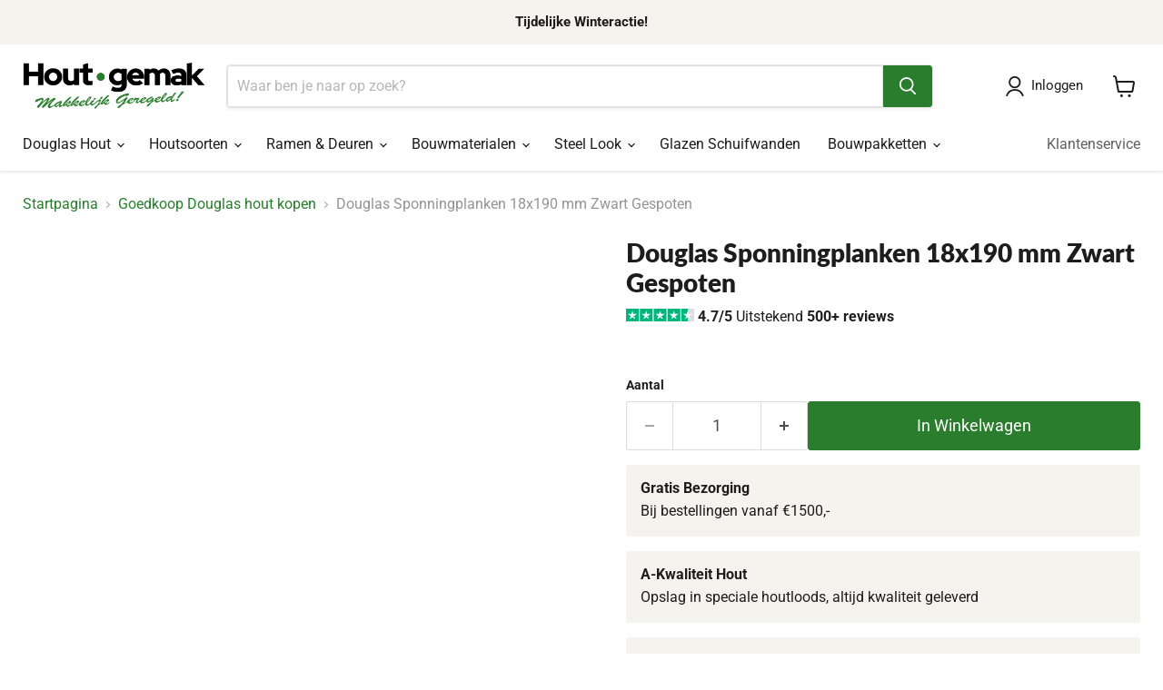

--- FILE ---
content_type: text/html; charset=utf-8
request_url: https://www.houtgemak.nl/collections/goedkoop-douglas-hout-kopen/products/douglas-sponningplanken-18x190mm-zwart-gespoten
body_size: 54011
content:
<!doctype html>
<html class="no-js no-touch" lang="nl">
  <head>
    <!-- ! Yoast SEO -->

    <meta charset="utf-8">
    <meta http-equiv="x-ua-compatible" content="IE=edge">

    <!-- YesWeTrack GTM Script -->
    <script>
      !function(){"use strict";function l(e){for(var t=e,r=0,n=document.cookie.split(";");r<n.length;r++){var o=n[r].split("=");if(o[0].trim()===t)return o[1]}}function s(e){return localStorage.getItem(e)}function u(e){return window[e]}function d(e,t){e=document.querySelector(e);return t?null==e?void 0:e.getAttribute(t):null==e?void 0:e.textContent}var e=window,t=document,r="script",n="dataLayer",o="PZ8G6CH",a="https://ywt.houtgemak.nl",i="",c="ehxrlfec",E="stapeUserId",I="",v="",g=!1;try{var g=!!E&&(m=navigator.userAgent,!!(m=new RegExp("Version/([0-9._]+)(.*Mobile)?.*Safari.*").exec(m)))&&16.4<=parseFloat(m[1]),A="stapeUserId"===E,f=g&&!A?function(e,t,r){void 0===t&&(t="");var n={cookie:l,localStorage:s,jsVariable:u,cssSelector:d},t=Array.isArray(t)?t:[t];if(e&&n[e])for(var o=n[e],a=0,i=t;a<i.length;a++){var c=i[a],c=r?o(c,r):o(c);if(c)return c}else console.warn("invalid uid source",e)}(E,I,v):void 0;g=g&&(!!f||A)}catch(e){console.error(e)}var m=e,E=(m[n]=m[n]||[],m[n].push({"gtm.start":(new Date).getTime(),event:"gtm.js"}),t.getElementsByTagName(r)[0]),I="dataLayer"===n?"":"&l="+n,v=f?"&bi="+encodeURIComponent(f):"",A=t.createElement(r),e=g?"kp"+c:c,n=!g&&i?i:a;A.async=!0,A.src=n+"/"+e+".js?st="+o+I+v,null!=(f=E.parentNode)&&f.insertBefore(A,E)}();
    </script>
    <!-- End YesWeTrack GTM Script -->
    <script>  
  /**
  * Author: YesWeTrack
  * Support: info@yeswetrack.com
  * Website: yeswetrack.com
  * Version: 1.0
  * Last Update: 13-04-2024
  */
  
  (function() {
      class YesWeTrack_Shopify_DataLayer {
        constructor() {
          window.dataLayer = window.dataLayer || []; 
          
          // use a prefix of events name
          this.eventPrefix = '';

          //Keep the value false to get non-formatted product ID
          this.formattedItemId = true; 

          // data schema
          this.dataSchema = {
            ecommerce: {
                show: true
            },
            dynamicRemarketing: {
                show: false,
                business_vertical: 'retail'
            }
          }

          // add to wishlist selectors
          this.addToWishListSelectors = {
            'addWishListIcon': '',
            'gridItemSelector': '',
            'productLinkSelector': 'a[href*="/products/"]'
          }

          // quick view selectors
          this.quickViewSelector = {
            'quickViewElement': '',
            'gridItemSelector': '',
            'productLinkSelector': 'a[href*="/products/"]'
          }

          // mini cart button selector
          this.miniCartButton = [
            'a[href="/cart"]', 
          ];
          this.miniCartAppersOn = 'click';


          // begin checkout buttons/links selectors
          this.beginCheckoutButtons = [
            'input[name="checkout"]',
            'button[name="checkout"]',
            'a[href="/checkout"]',
            '.additional-checkout-buttons',
          ];

          // direct checkout button selector
          this.shopifyDirectCheckoutButton = [
            '.shopify-payment-button'
          ]

          //Keep the value true if Add to Cart redirects to the cart page
          this.isAddToCartRedirect = false;
          
          // keep the value false if cart items increment/decrement/remove refresh page 
          this.isAjaxCartIncrementDecrement = true;
          

          // Caution: Do not modify anything below this line, as it may result in it not functioning correctly.
          this.cart = {"note":null,"attributes":{},"original_total_price":0,"total_price":0,"total_discount":0,"total_weight":0.0,"item_count":0,"items":[],"requires_shipping":false,"currency":"EUR","items_subtotal_price":0,"cart_level_discount_applications":[],"checkout_charge_amount":0}
          this.countryCode = "NL";
          this.collectData();  
          this.storeURL = "https://www.houtgemak.nl";
          localStorage.setItem('shopCountryCode', this.countryCode);
        }

        updateCart() {
          fetch("/cart.js")
          .then((response) => response.json())
          .then((data) => {
            this.cart = data;
          });
        }

       debounce(delay) {         
          let timeoutId;
          return function(func) {
            const context = this;
            const args = arguments;
            
            clearTimeout(timeoutId);
            
            timeoutId = setTimeout(function() {
              func.apply(context, args);
            }, delay);
          };
        }

        collectData() { 
            this.customerData();
            this.ajaxRequestData();
            this.searchPageData();
            this.miniCartData();
            this.beginCheckoutData();
  
            
  
            
              this.productSinglePage();
            
  
            
            
            this.addToWishListData();
            this.quickViewData();
            this.formData();
            this.phoneClickData();
            this.emailClickData();
        }        

        //logged in customer data 
        customerData() {
            const currentUser = {};
            

            if (currentUser.email) {
              currentUser.hash_email = "e3b0c44298fc1c149afbf4c8996fb92427ae41e4649b934ca495991b7852b855"
            }

            if (currentUser.phone) {
              currentUser.hash_phone = "e3b0c44298fc1c149afbf4c8996fb92427ae41e4649b934ca495991b7852b855"
            }

            window.dataLayer = window.dataLayer || [];
            dataLayer.push({
              customer: currentUser
            });
        }

        // add_to_cart, remove_from_cart, search
        ajaxRequestData() {
          const self = this;
          
          // handle non-ajax add to cart
          if(this.isAddToCartRedirect) {
            document.addEventListener('submit', function(event) {
              const addToCartForm = event.target.closest('form[action="/cart/add"]');
              if(addToCartForm) {
                event.preventDefault();
                
                const formData = new FormData(addToCartForm);
            
                fetch(window.Shopify.routes.root + 'cart/add.js', {
                  method: 'POST',
                  body: formData
                })
                .then(response => {
                    window.location.href = "/cart";
                })
                .catch((error) => {
                  console.error('Error:', error);
                });
              }
            });
          }
          
          // fetch
          let originalFetch = window.fetch;
          let debounce = this.debounce(800);
          
          window.fetch = function () {
            return originalFetch.apply(this, arguments).then((response) => {
              if (response.ok) {
                let cloneResponse = response.clone();
                let requestURL = arguments[0];
                
                if(/.*\/search\/?.*\?.*q=.+/.test(requestURL) && !requestURL.includes('&requestFrom=uldt')) {   
                  const queryString = requestURL.split('?')[1];
                  const urlParams = new URLSearchParams(queryString);
                  const search_term = urlParams.get("q");

                  debounce(function() {
                    fetch(`${self.storeURL}/search/suggest.json?q=${search_term}&resources[type]=product&requestFrom=uldt`)
                      .then(res => res.json())
                      .then(function(data) {
                            const products = data.resources.results.products;
                            if(products.length) {
                              const fetchRequests = products.map(product =>
                                fetch(`${self.storeURL}/${product.url.split('?')[0]}.js`)
                                  .then(response => response.json())
                                  .catch(error => console.error('Error fetching:', error))
                              );

                              Promise.all(fetchRequests)
                                .then(products => {
                                    const items = products.map((product) => {
                                      return {
                                        product_id: product.id,
                                        product_title: product.title,
                                        variant_id: product.variants[0].id,
                                        variant_title: product.variants[0].title,
                                        vendor: product.vendor,
                                        total_discount: 0,
                                        final_price: product.price_min,
                                        product_type: product.type, 
                                        quantity: 1
                                      }
                                    });

                                    self.ecommerceDataLayer('search', {search_term, items});
                                })
                            }else {
                              self.ecommerceDataLayer('search', {search_term, items: []});
                            }
                      });
                  });
                }
                else if (requestURL.includes("/cart/add")) {
                  cloneResponse.text().then((text) => {
                    let data = JSON.parse(text);

                    if(data.items && Array.isArray(data.items)) {
                      data.items.forEach(function(item) {
                         self.ecommerceDataLayer('add_to_cart', {items: [item]});
                      })
                    } else {
                      self.ecommerceDataLayer('add_to_cart', {items: [data]});
                    }
                    self.updateCart();
                  });
                }else if(requestURL.includes("/cart/change") || requestURL.includes("/cart/update")) {
                  
                   cloneResponse.text().then((text) => {
                     
                    let newCart = JSON.parse(text);
                    let newCartItems = newCart.items;
                    let oldCartItems = self.cart.items;

                    for(let i = 0; i < oldCartItems.length; i++) {
                      let item = oldCartItems[i];
                      let newItem = newCartItems.find(newItems => newItems.id === item.id);


                      if(newItem) {

                        if(newItem.quantity > item.quantity) {
                          // cart item increment
                          let quantity = (newItem.quantity - item.quantity);
                          let updatedItem = {...item, quantity}
                          self.ecommerceDataLayer('add_to_cart', {items: [updatedItem]});
                          self.updateCart(); 

                        }else if(newItem.quantity < item.quantity) {
                          // cart item decrement
                          let quantity = (item.quantity - newItem.quantity);
                          let updatedItem = {...item, quantity}
                          self.ecommerceDataLayer('remove_from_cart', {items: [updatedItem]});
                          self.updateCart(); 
                        }
                        

                      }else {
                        self.ecommerceDataLayer('remove_from_cart', {items: [item]});
                        self.updateCart(); 
                      }
                    }
                     
                  });
                }
              }
              return response;
            });
          }
          // end fetch 


          //xhr
          var origXMLHttpRequest = XMLHttpRequest;
          XMLHttpRequest = function() {
            var requestURL;
    
            var xhr = new origXMLHttpRequest();
            var origOpen = xhr.open;
            var origSend = xhr.send;
            
            // Override the `open` function.
            xhr.open = function(method, url) {
                requestURL = url;
                return origOpen.apply(this, arguments);
            };
    
    
            xhr.send = function() {
    
                // Only proceed if the request URL matches what we're looking for.
                if (requestURL.includes("/cart/add") || requestURL.includes("/cart/change") || /.*\/search\/?.*\?.*q=.+/.test(requestURL)) {
        
                    xhr.addEventListener('load', function() {
                        if (xhr.readyState === 4) {
                            if (xhr.status >= 200 && xhr.status < 400) { 

                              if(/.*\/search\/?.*\?.*q=.+/.test(requestURL) && !requestURL.includes('&requestFrom=uldt')) {
                                const queryString = requestURL.split('?')[1];
                                const urlParams = new URLSearchParams(queryString);
                                const search_term = urlParams.get("q");

                                debounce(function() {
                                    fetch(`${self.storeURL}/search/suggest.json?q=${search_term}&resources[type]=product&requestFrom=uldt`)
                                      .then(res => res.json())
                                      .then(function(data) {
                                            const products = data.resources.results.products;
                                            if(products.length) {
                                              const fetchRequests = products.map(product =>
                                                fetch(`${self.storeURL}/${product.url.split('?')[0]}.js`)
                                                  .then(response => response.json())
                                                  .catch(error => console.error('Error fetching:', error))
                                              );
                
                                              Promise.all(fetchRequests)
                                                .then(products => {
                                                    const items = products.map((product) => {
                                                      return {
                                                        product_id: product.id,
                                                        product_title: product.title,
                                                        variant_id: product.variants[0].id,
                                                        variant_title: product.variants[0].title,
                                                        vendor: product.vendor,
                                                        total_discount: 0,
                                                        final_price: product.price_min,
                                                        product_type: product.type, 
                                                        quantity: 1
                                                      }
                                                    });
                
                                                    self.ecommerceDataLayer('search', {search_term, items});
                                                })
                                            }else {
                                              self.ecommerceDataLayer('search', {search_term, items: []});
                                            }
                                      });
                                  });

                              }

                              else if(requestURL.includes("/cart/add")) {
                                  const data = JSON.parse(xhr.responseText);

                                  if(data.items && Array.isArray(data.items)) {
                                    data.items.forEach(function(item) {
                                        self.ecommerceDataLayer('add_to_cart', {items: [item]});
                                      })
                                  } else {
                                    self.ecommerceDataLayer('add_to_cart', {items: [data]});
                                  }
                                  self.updateCart();
                                 
                               }else if(requestURL.includes("/cart/change")) {
                                 
                                  const newCart = JSON.parse(xhr.responseText);
                                  const newCartItems = newCart.items;
                                  let oldCartItems = self.cart.items;
              
                                  for(let i = 0; i < oldCartItems.length; i++) {
                                    let item = oldCartItems[i];
                                    let newItem = newCartItems.find(newItems => newItems.id === item.id);
              
              
                                    if(newItem) {
                                      if(newItem.quantity > item.quantity) {
                                        // cart item increment
                                        let quantity = (newItem.quantity - item.quantity);
                                        let updatedItem = {...item, quantity}
                                        self.ecommerceDataLayer('add_to_cart', {items: [updatedItem]});
                                        self.updateCart(); 
              
                                      }else if(newItem.quantity < item.quantity) {
                                        // cart item decrement
                                        let quantity = (item.quantity - newItem.quantity);
                                        let updatedItem = {...item, quantity}
                                        self.ecommerceDataLayer('remove_from_cart', {items: [updatedItem]});
                                        self.updateCart(); 
                                      }
                                      
              
                                    }else {
                                      self.ecommerceDataLayer('remove_from_cart', {items: [item]});
                                      self.updateCart(); 
                                    }
                                  }
                               }          
                            }
                        }
                    });
                }
    
                return origSend.apply(this, arguments);
            };
    
            return xhr;
          }; 
          //end xhr
        }

        // search event from search page
        searchPageData() {
          const self = this;
          let pageUrl = window.location.href;
          
          if(/.+\/search\?.*\&?q=.+/.test(pageUrl)) {   
            const queryString = pageUrl.split('?')[1];
            const urlParams = new URLSearchParams(queryString);
            const search_term = urlParams.get("q");
                
            fetch(`https://www.houtgemak.nl/search/suggest.json?q=${search_term}&resources[type]=product&requestFrom=uldt`)
            .then(res => res.json())
            .then(function(data) {
                  const products = data.resources.results.products;
                  if(products.length) {
                    const fetchRequests = products.map(product =>
                      fetch(`${self.storeURL}/${product.url.split('?')[0]}.js`)
                        .then(response => response.json())
                        .catch(error => console.error('Error fetching:', error))
                    );
                    Promise.all(fetchRequests)
                    .then(products => {
                        const items = products.map((product) => {
                            return {
                            product_id: product.id,
                            product_title: product.title,
                            variant_id: product.variants[0].id,
                            variant_title: product.variants[0].title,
                            vendor: product.vendor,
                            total_discount: 0,
                            final_price: product.price_min,
                            product_type: product.type, 
                            quantity: 1
                            }
                        });

                        self.ecommerceDataLayer('search', {search_term, items});
                    });
                  }else {
                    self.ecommerceDataLayer('search', {search_term, items: []});
                  }
            });
          }
        }

        // view_cart
        miniCartData() {
          if(this.miniCartButton.length) {
            let self = this;
            if(this.miniCartAppersOn === 'hover') {
              this.miniCartAppersOn = 'mouseenter';
            }
            this.miniCartButton.forEach((selector) => {
              let miniCartButtons = document.querySelectorAll(selector);
              miniCartButtons.forEach((miniCartButton) => {
                  miniCartButton.addEventListener(self.miniCartAppersOn, () => {
                    self.ecommerceDataLayer('view_cart', self.cart);
                  });
              })
            });
          }
        }

        // begin_checkout
        beginCheckoutData() {
          let self = this;
          document.addEventListener('pointerdown', () => {
            let targetElement = event.target.closest(self.beginCheckoutButtons.join(', '));
            if(targetElement) {
              self.ecommerceDataLayer('begin_checkout', self.cart);
            }
          });
        }

        // view_cart, add_to_cart, remove_from_cart
        viewCartPageData() {
          
          this.ecommerceDataLayer('view_cart', this.cart);

          //if cart quantity chagne reload page 
          if(!this.isAjaxCartIncrementDecrement) {
            const self = this;
            document.addEventListener('pointerdown', (event) => {
              const target = event.target.closest('a[href*="/cart/change?"]');
              if(target) {
                const linkUrl = target.getAttribute('href');
                const queryString = linkUrl.split("?")[1];
                const urlParams = new URLSearchParams(queryString);
                const newQuantity = urlParams.get("quantity");
                const line = urlParams.get("line");
                const cart_id = urlParams.get("id");
        
                
                if(newQuantity && (line || cart_id)) {
                  let item = line ? {...self.cart.items[line - 1]} : self.cart.items.find(item => item.key === cart_id);
        
                  let event = 'add_to_cart';
                  if(newQuantity < item.quantity) {
                    event = 'remove_from_cart';
                  }
        
                  let quantity = Math.abs(newQuantity - item.quantity);
                  item['quantity'] = quantity;
        
                  self.ecommerceDataLayer(event, {items: [item]});
                }
              }
            });
          }
        }

        productSinglePage() {
        
          const item = {
              product_id: 7196912943319,
              variant_id: 50845003579726,
              product_title: "Douglas Sponningplanken 18x190 mm Zwart Gespoten",
              line_level_total_discount: 0,
              vendor: "Trendhout",
              sku: null,
              product_type: "Douglas Profielplanken",
              item_list_id: 412163801303,
              item_list_name: "Douglas Bestellen voor topkwaliteit hout",
              
                variant_title: "300cm",
              
              final_price: 1637,
              quantity: 1
          };
          
          const variants = [{"id":50845003579726,"title":"300cm","option1":"300cm","option2":null,"option3":null,"sku":"23.18300","requires_shipping":true,"taxable":true,"featured_image":null,"available":true,"name":"Douglas Sponningplanken 18x190 mm Zwart Gespoten - 300cm","public_title":"300cm","options":["300cm"],"price":1637,"weight":10000,"compare_at_price":1801,"inventory_management":null,"barcode":"","requires_selling_plan":false,"selling_plan_allocations":[]},{"id":50845003612494,"title":"400cm","option1":"400cm","option2":null,"option3":null,"sku":"23.18400","requires_shipping":true,"taxable":true,"featured_image":null,"available":true,"name":"Douglas Sponningplanken 18x190 mm Zwart Gespoten - 400cm","public_title":"400cm","options":["400cm"],"price":2180,"weight":10000,"compare_at_price":2398,"inventory_management":null,"barcode":"","requires_selling_plan":false,"selling_plan_allocations":[]},{"id":41481662693591,"title":"500cm","option1":"500cm","option2":null,"option3":null,"sku":"23.18500","requires_shipping":true,"taxable":true,"featured_image":null,"available":true,"name":"Douglas Sponningplanken 18x190 mm Zwart Gespoten - 500cm","public_title":"500cm","options":["500cm"],"price":2723,"weight":10000,"compare_at_price":2995,"inventory_management":null,"barcode":"8718144020304","requires_selling_plan":false,"selling_plan_allocations":[]}]
          this.ecommerceDataLayer('view_item', {items: [item]});

          if(this.shopifyDirectCheckoutButton.length) {
              let self = this;
              document.addEventListener('pointerdown', (event) => {  
                let target = event.target;
                let checkoutButton = event.target.closest(this.shopifyDirectCheckoutButton.join(', '));

                if(checkoutButton && (variants || self.quickViewVariants)) {

                    let checkoutForm = checkoutButton.closest('form[action*="/cart/add"]');
                    if(checkoutForm) {

                        let variant_id = null;
                        let varientInput = checkoutForm.querySelector('input[name="id"]');
                        let varientIdFromURL = new URLSearchParams(window.location.search).get('variant');
                        let firstVarientId = item.variant_id;

                        if(varientInput) {
                          variant_id = parseInt(varientInput.value);
                        }else if(varientIdFromURL) {
                          variant_id = varientIdFromURL;
                        }else if(firstVarientId) {
                          variant_id = firstVarientId;
                        }

                        if(variant_id) {
                            variant_id = parseInt(variant_id);

                            let quantity = 1;
                            let quantitySelector = checkoutForm.getAttribute('id');
                            if(quantitySelector) {
                              let quentityInput = document.querySelector('input[name="quantity"][form="'+quantitySelector+'"]');
                              if(quentityInput) {
                                  quantity = +quentityInput.value;
                              }
                            }
                          
                            if(variant_id) {
                                let variant = variants.find(item => item.id === +variant_id);
                                if(variant && item) {
                                    variant_id
                                    item['variant_id'] = variant_id;
                                    item['variant_title'] = variant.title;
                                    item['final_price'] = variant.price;
                                    item['quantity'] = quantity;
                                    
                                    self.ecommerceDataLayer('add_to_cart', {items: [item]});
                                    self.ecommerceDataLayer('begin_checkout', {items: [item]});
                                }else if(self.quickViewedItem) {                                  
                                  let variant = self.quickViewVariants.find(item => item.id === +variant_id);
                                  if(variant) {
                                    self.quickViewedItem['variant_id'] = variant_id;
                                    self.quickViewedItem['variant_title'] = variant.title;
                                    self.quickViewedItem['final_price'] = parseFloat(variant.price) * 100;
                                    self.quickViewedItem['quantity'] = quantity;
                                    
                                    self.ecommerceDataLayer('add_to_cart', {items: [self.quickViewedItem]});
                                    self.ecommerceDataLayer('begin_checkout', {items: [self.quickViewedItem]});
                                    
                                  }
                                }
                            }
                        }
                    }

                }
              }); 
          }
          
          
        }

        collectionsPageData() {
          var ecommerce = {
            'items': [
              
                {
                    'product_id': 7196917792983,
                    'variant_id': 41481683763415,
                    'vendor': "Trendhout",
                    'total_discount': 0,
                    'variant_title': "300cm",
                    'product_title': "Douglas Zweeds Rabat 12-25x195 mm Fijnbezaagd",
                    'final_price': Number(993),
                    'product_type': "Douglas Zweeds Rabat",
                    'item_list_id': 412168421591,
                    'item_list_name': "Goedkoop Douglas hout kopen",
                    'quantity': 1
                },
              
                {
                    'product_id': 7196919267543,
                    'variant_id': 41481704898775,
                    'vendor': "Trendhout",
                    'total_discount': 0,
                    'variant_title': "300cm",
                    'product_title': "Douglas Zweeds Rabat 12-25x195 mm Fijnbezaagd, 2x Zwart Gespoten",
                    'final_price': Number(1408),
                    'product_type': "Douglas Zweeds Rabat",
                    'item_list_id': 412168421591,
                    'item_list_name': "Goedkoop Douglas hout kopen",
                    'quantity': 1
                },
              
                {
                    'product_id': 7196919431383,
                    'variant_id': 41481705455831,
                    'vendor': "Trendhout",
                    'total_discount': 0,
                    'variant_title': "300cm",
                    'product_title': "Douglas Zweeds Rabat 12-25x195 mm Fijnbezaagd, Zwart Geïmpregneerd",
                    'final_price': Number(1207),
                    'product_type': "Douglas Zweeds Rabat",
                    'item_list_id': 412168421591,
                    'item_list_name': "Goedkoop Douglas hout kopen",
                    'quantity': 1
                },
              
                {
                    'product_id': 7196171141335,
                    'variant_id': 41478724190423,
                    'vendor': "Trendhout",
                    'total_discount': 0,
                    'variant_title': "300cm",
                    'product_title': "Douglas Palen 7,5x7,5 cm (75x75 mm) Fijnbezaagd",
                    'final_price': Number(1396),
                    'product_type': "Douglas Palen\/Balken",
                    'item_list_id': 412168421591,
                    'item_list_name': "Goedkoop Douglas hout kopen",
                    'quantity': 1
                },
              
                {
                    'product_id': 7196128903383,
                    'variant_id': 41478580863191,
                    'vendor': "Trendhout",
                    'total_discount': 0,
                    'variant_title': "300cm",
                    'product_title': "Douglas Palen 10x10 cm (100x100 mm) Fijnbezaagd",
                    'final_price': Number(2345),
                    'product_type': "Douglas Palen\/Balken",
                    'item_list_id': 412168421591,
                    'item_list_name': "Goedkoop Douglas hout kopen",
                    'quantity': 1
                },
              
                {
                    'product_id': 7196171305175,
                    'variant_id': 42526971101399,
                    'vendor': "Trendhout",
                    'total_discount': 0,
                    'variant_title': "250cm",
                    'product_title': "Douglas Palen 12x12 cm (120x120 mm) Fijnbezaagd",
                    'final_price': Number(2475),
                    'product_type': "Douglas Palen\/Balken",
                    'item_list_id': 412168421591,
                    'item_list_name': "Goedkoop Douglas hout kopen",
                    'quantity': 1
                },
              
                {
                    'product_id': 7196171403479,
                    'variant_id': 41478724518103,
                    'vendor': "Trendhout",
                    'total_discount': 0,
                    'variant_title': "250cm",
                    'product_title': "Douglas Palen 15x15 cm (150x150 mm) Fijnbezaagd",
                    'final_price': Number(3780),
                    'product_type': "Douglas Palen\/Balken",
                    'item_list_id': 412168421591,
                    'item_list_name': "Goedkoop Douglas hout kopen",
                    'quantity': 1
                },
              
                {
                    'product_id': 7196171894999,
                    'variant_id': 41478725140695,
                    'vendor': "Trendhout",
                    'total_discount': 0,
                    'variant_title': "1\/2-ex log gezaagd \/ 300cm",
                    'product_title': "Douglas Palen 20x20 cm (200x200 mm) Fijnbezaagd",
                    'final_price': Number(8659),
                    'product_type': "Douglas Palen\/Balken",
                    'item_list_id': 412168421591,
                    'item_list_name': "Goedkoop Douglas hout kopen",
                    'quantity': 1
                },
              
                {
                    'product_id': 7196191883479,
                    'variant_id': 41478933250263,
                    'vendor': "Trendhout",
                    'total_discount': 0,
                    'variant_title': "300cm",
                    'product_title': "Douglas Planken 22x150 mm Fijnbezaagd",
                    'final_price': Number(832),
                    'product_type': "Douglas Planken",
                    'item_list_id': 412168421591,
                    'item_list_name': "Goedkoop Douglas hout kopen",
                    'quantity': 1
                },
              
                {
                    'product_id': 7196192211159,
                    'variant_id': 41478941180119,
                    'vendor': "Trendhout",
                    'total_discount': 0,
                    'variant_title': "300cm",
                    'product_title': "Douglas Planken 22x200 mm Fijnbezaagd",
                    'final_price': Number(1053),
                    'product_type': "Douglas Planken",
                    'item_list_id': 412168421591,
                    'item_list_name': "Goedkoop Douglas hout kopen",
                    'quantity': 1
                },
              
                {
                    'product_id': 7196192833751,
                    'variant_id': 41478953271511,
                    'vendor': "Trendhout",
                    'total_discount': 0,
                    'variant_title': "400cm",
                    'product_title': "Douglas Planken 22x250 mm Fijnbezaagd",
                    'final_price': Number(2035),
                    'product_type': "Douglas Planken",
                    'item_list_id': 412168421591,
                    'item_list_name': "Goedkoop Douglas hout kopen",
                    'quantity': 1
                },
              
                {
                    'product_id': 7196192964823,
                    'variant_id': 41478955172055,
                    'vendor': "Trendhout",
                    'total_discount': 0,
                    'variant_title': "400cm",
                    'product_title': "Douglas Planken 32x200 mm Fijnbezaagd",
                    'final_price': Number(2130),
                    'product_type': "Douglas Planken",
                    'item_list_id': 412168421591,
                    'item_list_name': "Goedkoop Douglas hout kopen",
                    'quantity': 1
                },
              
                {
                    'product_id': 7196193325271,
                    'variant_id': 41478963298519,
                    'vendor': "Trendhout",
                    'total_discount': 0,
                    'variant_title': "400cm",
                    'product_title': "Douglas Schaaldelen 20x180-220 mm Fijnbezaagd",
                    'final_price': Number(1298),
                    'product_type': "Douglas Planken",
                    'item_list_id': 412168421591,
                    'item_list_name': "Goedkoop Douglas hout kopen",
                    'quantity': 1
                },
              
                {
                    'product_id': 7196896788695,
                    'variant_id': 41481528934615,
                    'vendor': "Trendhout",
                    'total_discount': 0,
                    'variant_title': "300cm",
                    'product_title': "Douglas Balken 50x50 mm Fijnbezaagd",
                    'final_price': Number(628),
                    'product_type': "Douglas Palen\/Balken",
                    'item_list_id': 412168421591,
                    'item_list_name': "Goedkoop Douglas hout kopen",
                    'quantity': 1
                },
              
                {
                    'product_id': 7196897116375,
                    'variant_id': 41481529458903,
                    'vendor': "Trendhout",
                    'total_discount': 0,
                    'variant_title': "250cm",
                    'product_title': "Douglas Balken 50x70 mm Fijnbezaagd",
                    'final_price': Number(649),
                    'product_type': "Douglas Palen\/Balken",
                    'item_list_id': 412168421591,
                    'item_list_name': "Goedkoop Douglas hout kopen",
                    'quantity': 1
                },
              
                {
                    'product_id': 7196897378519,
                    'variant_id': 41481529852119,
                    'vendor': "Trendhout",
                    'total_discount': 0,
                    'variant_title': "300cm",
                    'product_title': "Douglas Balken 50x100 mm Fijnbezaagd",
                    'final_price': Number(1130),
                    'product_type': "Douglas Palen\/Balken",
                    'item_list_id': 412168421591,
                    'item_list_name': "Goedkoop Douglas hout kopen",
                    'quantity': 1
                },
              
                {
                    'product_id': 7196897870039,
                    'variant_id': 41481531228375,
                    'vendor': "Trendhout",
                    'total_discount': 0,
                    'variant_title': "300cm",
                    'product_title': "Douglas Balken 50x150 mm Fijnbezaagd",
                    'final_price': Number(1365),
                    'product_type': "Douglas Palen\/Balken",
                    'item_list_id': 412168421591,
                    'item_list_name': "Goedkoop Douglas hout kopen",
                    'quantity': 1
                },
              
                {
                    'product_id': 7196898001111,
                    'variant_id': 41481531588823,
                    'vendor': "Trendhout",
                    'total_discount': 0,
                    'variant_title': "300cm",
                    'product_title': "Douglas Balken 70x150 mm Fijnbezaagd",
                    'final_price': Number(2094),
                    'product_type': "Douglas Palen\/Balken",
                    'item_list_id': 412168421591,
                    'item_list_name': "Goedkoop Douglas hout kopen",
                    'quantity': 1
                },
              
                {
                    'product_id': 7196898132183,
                    'variant_id': 41481532309719,
                    'vendor': "Trendhout",
                    'total_discount': 0,
                    'variant_title': "400cm",
                    'product_title': "Douglas Balken 70x170 mm Fijnbezaagd",
                    'final_price': Number(3176),
                    'product_type': "Douglas Palen\/Balken",
                    'item_list_id': 412168421591,
                    'item_list_name': "Goedkoop Douglas hout kopen",
                    'quantity': 1
                },
              
                {
                    'product_id': 7196898197719,
                    'variant_id': 43002384187607,
                    'vendor': "Trendhout",
                    'total_discount': 0,
                    'variant_title': "300cm",
                    'product_title': "Douglas Balken 70x200 mm Fijnbezaagd",
                    'final_price': Number(2832),
                    'product_type': "Douglas Palen\/Balken",
                    'item_list_id': 412168421591,
                    'item_list_name': "Goedkoop Douglas hout kopen",
                    'quantity': 1
                },
              
                {
                    'product_id': 7196898296023,
                    'variant_id': 41481532670167,
                    'vendor': "Trendhout",
                    'total_discount': 0,
                    'variant_title': "500cm",
                    'product_title': "Douglas Balken 70x250 mm Fijnbezaagd",
                    'final_price': Number(7357),
                    'product_type': "Douglas Palen\/Balken",
                    'item_list_id': 412168421591,
                    'item_list_name': "Goedkoop Douglas hout kopen",
                    'quantity': 1
                },
              
                {
                    'product_id': 7196901310679,
                    'variant_id': 43664725967063,
                    'vendor': "Trendhout",
                    'total_discount': 0,
                    'variant_title': "250cm",
                    'product_title': "Douglas Dakbeschot 18x145 mm Gedroogd en Geschaafd",
                    'final_price': Number(858),
                    'product_type': "Douglas Profielplanken",
                    'item_list_id': 412168421591,
                    'item_list_name': "Goedkoop Douglas hout kopen",
                    'quantity': 1
                },
              
                {
                    'product_id': 7196901441751,
                    'variant_id': 43541961900247,
                    'vendor': "Trendhout",
                    'total_discount': 0,
                    'variant_title': "250cm",
                    'product_title': "Douglas Dakbeschot 18x190 mm Gedroogd en Geschaafd",
                    'final_price': Number(1166),
                    'product_type': "Douglas Profielplanken",
                    'item_list_id': 412168421591,
                    'item_list_name': "Goedkoop Douglas hout kopen",
                    'quantity': 1
                },
              
                {
                    'product_id': 7196901540055,
                    'variant_id': 41481568026839,
                    'vendor': "Trendhout",
                    'total_discount': 0,
                    'variant_title': "300cm",
                    'product_title': "Douglas Blokhutprofiel 28x190 mm Gedroogd en Geschaafd",
                    'final_price': Number(1955),
                    'product_type': "Douglas Profielplanken",
                    'item_list_id': 412168421591,
                    'item_list_name': "Goedkoop Douglas hout kopen",
                    'quantity': 1
                },
              
                {
                    'product_id': 7196902293719,
                    'variant_id': 41481571336407,
                    'vendor': "Trendhout",
                    'total_discount': 0,
                    'variant_title': "300cm",
                    'product_title': "Douglas Halfhouts Rabat 18x145 mm Gedroogd en Fijnbezaagd",
                    'final_price': Number(1084),
                    'product_type': "Douglas Profielplanken",
                    'item_list_id': 412168421591,
                    'item_list_name': "Goedkoop Douglas hout kopen",
                    'quantity': 1
                },
              
                {
                    'product_id': 7196903145687,
                    'variant_id': 41481588867287,
                    'vendor': "Trendhout",
                    'total_discount': 0,
                    'variant_title': "300cm",
                    'product_title': "Douglas Channelsiding 18x142 mm Gedroogd en Fijnbezaagd",
                    'final_price': Number(1084),
                    'product_type': "Douglas Profielplanken",
                    'item_list_id': 412168421591,
                    'item_list_name': "Goedkoop Douglas hout kopen",
                    'quantity': 1
                },
              
                {
                    'product_id': 7196912582871,
                    'variant_id': 41481661677783,
                    'vendor': "Trendhout",
                    'total_discount': 0,
                    'variant_title': "300cm",
                    'product_title': "Douglas Vlonderplanken 25x140 mm Gedroogd en Geschaafd",
                    'final_price': Number(1099),
                    'product_type': "Douglas Vlonderplanken",
                    'item_list_id': 412168421591,
                    'item_list_name': "Goedkoop Douglas hout kopen",
                    'quantity': 1
                },
              
                {
                    'product_id': 7196915433687,
                    'variant_id': 43007123259607,
                    'vendor': "Trendhout",
                    'total_discount': 0,
                    'variant_title': "300cm",
                    'product_title': "Douglas Rhombus Profiel 25x140 mm Gedroogd en Geschaafd",
                    'final_price': Number(1598),
                    'product_type': "Douglas Profielplanken",
                    'item_list_id': 412168421591,
                    'item_list_name': "Goedkoop Douglas hout kopen",
                    'quantity': 1
                },
              
                {
                    'product_id': 7196912681175,
                    'variant_id': 41481661874391,
                    'vendor': "Trendhout",
                    'total_discount': 0,
                    'variant_title': "300cm",
                    'product_title': "Douglas Sponningplanken 18x190 mm",
                    'final_price': Number(1202),
                    'product_type': "Douglas Profielplanken",
                    'item_list_id': 412168421591,
                    'item_list_name': "Goedkoop Douglas hout kopen",
                    'quantity': 1
                },
              
                {
                    'product_id': 7196912943319,
                    'variant_id': 50845003579726,
                    'vendor': "Trendhout",
                    'total_discount': 0,
                    'variant_title': "300cm",
                    'product_title': "Douglas Sponningplanken 18x190 mm Zwart Gespoten",
                    'final_price': Number(1637),
                    'product_type': "Douglas Profielplanken",
                    'item_list_id': 412168421591,
                    'item_list_name': "Goedkoop Douglas hout kopen",
                    'quantity': 1
                },
              
                {
                    'product_id': 7196914385111,
                    'variant_id': 41481664757975,
                    'vendor': "Trendhout",
                    'total_discount': 0,
                    'variant_title': "500cm",
                    'product_title': "Douglas Sponningplanken 18x190 mm Zilvergrijs Gespoten",
                    'final_price': Number(3344),
                    'product_type': "Douglas Profielplanken",
                    'item_list_id': 412168421591,
                    'item_list_name': "Goedkoop Douglas hout kopen",
                    'quantity': 1
                },
              
                {
                    'product_id': 7196918186199,
                    'variant_id': 41481693495511,
                    'vendor': "Trendhout",
                    'total_discount': 0,
                    'variant_title': "300cm",
                    'product_title': "Douglas Zweeds Rabat 10-20x145 mm Fijnbezaagd",
                    'final_price': Number(765),
                    'product_type': "Douglas Zweeds Rabat",
                    'item_list_id': 412168421591,
                    'item_list_name': "Goedkoop Douglas hout kopen",
                    'quantity': 1
                },
              
                {
                    'product_id': 7196919627991,
                    'variant_id': 41481706701015,
                    'vendor': "Trendhout",
                    'total_discount': 0,
                    'variant_title': "300cm",
                    'product_title': "Douglas Zweeds Rabat 10-20x145 mm Fijnbezaagd, 2x Zwart Gespoten",
                    'final_price': Number(1180),
                    'product_type': "Douglas Zweeds Rabat",
                    'item_list_id': 412168421591,
                    'item_list_name': "Goedkoop Douglas hout kopen",
                    'quantity': 1
                },
              
                {
                    'product_id': 7196183691479,
                    'variant_id': 41478864634071,
                    'vendor': "Trendhout",
                    'total_discount': 0,
                    'variant_title': "300cm",
                    'product_title': "Douglas Palen 6,5x6,5 cm (65x65 mm) Gedroogd en Geschaafd",
                    'final_price': Number(1397),
                    'product_type': "Douglas Palen\/Balken",
                    'item_list_id': 412168421591,
                    'item_list_name': "Goedkoop Douglas hout kopen",
                    'quantity': 1
                },
              
                {
                    'product_id': 7196183855319,
                    'variant_id': 41478867878103,
                    'vendor': "Trendhout",
                    'total_discount': 0,
                    'variant_title': "300cm",
                    'product_title': "Douglas Palen 9x9 cm (90x90 mm) Gedroogd en Geschaafd",
                    'final_price': Number(2533),
                    'product_type': "Douglas Palen\/Balken",
                    'item_list_id': 412168421591,
                    'item_list_name': "Goedkoop Douglas hout kopen",
                    'quantity': 1
                },
              
                {
                    'product_id': 7196181659863,
                    'variant_id': 41478821478615,
                    'vendor': "Trendhout",
                    'total_discount': 0,
                    'variant_title': "250cm",
                    'product_title': "Douglas Palen 12x12 cm (120x120 mm) Gedroogd en Geschaafd",
                    'final_price': Number(3376),
                    'product_type': "Douglas Palen\/Balken",
                    'item_list_id': 412168421591,
                    'item_list_name': "Goedkoop Douglas hout kopen",
                    'quantity': 1
                },
              
                {
                    'product_id': 7196182347991,
                    'variant_id': 41478837829847,
                    'vendor': "Trendhout",
                    'total_discount': 0,
                    'variant_title': "250cm",
                    'product_title': "Douglas Palen 14,5x14,5 cm (145x145 mm) Gedroogd en Geschaafd",
                    'final_price': Number(5906),
                    'product_type': "Douglas Palen\/Balken",
                    'item_list_id': 412168421591,
                    'item_list_name': "Goedkoop Douglas hout kopen",
                    'quantity': 1
                },
              
                {
                    'product_id': 7196183331031,
                    'variant_id': 43002454081751,
                    'vendor': "Trendhout",
                    'total_discount': 0,
                    'variant_title': "250cm",
                    'product_title': "Douglas Palen 19x19 cm (190x190 mm) Gedroogd en Geschaafd",
                    'final_price': Number(12053),
                    'product_type': "Douglas Palen\/Balken",
                    'item_list_id': 412168421591,
                    'item_list_name': "Goedkoop Douglas hout kopen",
                    'quantity': 1
                },
              
                {
                    'product_id': 7196190900439,
                    'variant_id': 41478912671959,
                    'vendor': "Trendhout",
                    'total_discount': 0,
                    'variant_title': "Default Title",
                    'product_title': "Douglas Rechte Schoor 45x145x770 mm Gedroogd en Geschaafd",
                    'final_price': Number(1310),
                    'product_type': "",
                    'item_list_id': 412168421591,
                    'item_list_name': "Goedkoop Douglas hout kopen",
                    'quantity': 1
                },
              
                {
                    'product_id': 7196191162583,
                    'variant_id': 41478916931799,
                    'vendor': "Trendhout",
                    'total_discount': 0,
                    'variant_title': "Default Title",
                    'product_title': "Douglas Rechte Schoor 65x145x770 mm Gedroogd en Geschaafd",
                    'final_price': Number(1650),
                    'product_type': "",
                    'item_list_id': 412168421591,
                    'item_list_name': "Goedkoop Douglas hout kopen",
                    'quantity': 1
                },
              
                {
                    'product_id': 7196191359191,
                    'variant_id': 41478921060567,
                    'vendor': "Trendhout",
                    'total_discount': 0,
                    'variant_title': "Default Title",
                    'product_title': "Douglas Halfronde Schoor 65x145x750 mm Gedroogd en Geschaafd",
                    'final_price': Number(3506),
                    'product_type': "",
                    'item_list_id': 412168421591,
                    'item_list_name': "Goedkoop Douglas hout kopen",
                    'quantity': 1
                },
              
                {
                    'product_id': 7196193620183,
                    'variant_id': 41478971359447,
                    'vendor': "Trendhout",
                    'total_discount': 0,
                    'variant_title': "300cm",
                    'product_title': "Douglas Planken 22x200 mm Fijnbezaagd, 2x Zwart Gespoten",
                    'final_price': Number(1505),
                    'product_type': "Douglas Planken",
                    'item_list_id': 412168421591,
                    'item_list_name': "Goedkoop Douglas hout kopen",
                    'quantity': 1
                },
              
                {
                    'product_id': 7196193980631,
                    'variant_id': 41478977323223,
                    'vendor': "Trendhout",
                    'total_discount': 0,
                    'variant_title': "400cm",
                    'product_title': "Douglas Planken 22x200 mm Fijnbezaagd, Zwart Geïmpregneerd",
                    'final_price': Number(1711),
                    'product_type': "Douglas Planken",
                    'item_list_id': 412168421591,
                    'item_list_name': "Goedkoop Douglas hout kopen",
                    'quantity': 1
                },
              
                {
                    'product_id': 7196194210007,
                    'variant_id': 41478983221463,
                    'vendor': "Trendhout",
                    'total_discount': 0,
                    'variant_title': "400cm",
                    'product_title': "Douglas Planken 22x250 mm Fijnbezaagd, 2x Zwart Gespoten",
                    'final_price': Number(2790),
                    'product_type': "Douglas Planken",
                    'item_list_id': 412168421591,
                    'item_list_name': "Goedkoop Douglas hout kopen",
                    'quantity': 1
                },
              
                {
                    'product_id': 7196892496087,
                    'variant_id': 41481518285015,
                    'vendor': "Trendhout",
                    'total_discount': 0,
                    'variant_title': "300cm",
                    'product_title': "Douglas Planken 18x190 mm Gedroogd en 3 Zijde Geschaafd",
                    'final_price': Number(1246),
                    'product_type': "Douglas Planken",
                    'item_list_id': 412168421591,
                    'item_list_name': "Goedkoop Douglas hout kopen",
                    'quantity': 1
                },
              
                {
                    'product_id': 7196893511895,
                    'variant_id': 41481521037527,
                    'vendor': "Trendhout",
                    'total_discount': 0,
                    'variant_title': "300cm",
                    'product_title': "Douglas Planken 25x195 mm Gedroogd en Geschaafd",
                    'final_price': Number(1749),
                    'product_type': "Douglas Planken",
                    'item_list_id': 412168421591,
                    'item_list_name': "Goedkoop Douglas hout kopen",
                    'quantity': 1
                },
              
                {
                    'product_id': 7196894134487,
                    'variant_id': 43007110086871,
                    'vendor': "Trendhout",
                    'total_discount': 0,
                    'variant_title': "300cm",
                    'product_title': "Douglas Planken 25x240 mm Gedroogd en Geschaafd",
                    'final_price': Number(2774),
                    'product_type': "Douglas Planken",
                    'item_list_id': 412168421591,
                    'item_list_name': "Goedkoop Douglas hout kopen",
                    'quantity': 1
                },
              
                {
                    'product_id': 7196899705047,
                    'variant_id': 41481563472087,
                    'vendor': "Trendhout",
                    'total_discount': 0,
                    'variant_title': "300cm",
                    'product_title': "Douglas Regels 28x40 mm Gedroogd en Geschaafd",
                    'final_price': Number(515),
                    'product_type': "Douglas Palen\/Balken",
                    'item_list_id': 412168421591,
                    'item_list_name': "Goedkoop Douglas hout kopen",
                    'quantity': 1
                },
              
                {
                    'product_id': 7196899967191,
                    'variant_id': 41481564553431,
                    'vendor': "Trendhout",
                    'total_discount': 0,
                    'variant_title': "250cm",
                    'product_title': "Douglas Balken 40x60 mm Gedroogd en Geschaafd",
                    'final_price': Number(661),
                    'product_type': "Douglas Palen\/Balken",
                    'item_list_id': 412168421591,
                    'item_list_name': "Goedkoop Douglas hout kopen",
                    'quantity': 1
                },
              
                {
                    'product_id': 7196899999959,
                    'variant_id': 41481564815575,
                    'vendor': "Trendhout",
                    'total_discount': 0,
                    'variant_title': "300cm",
                    'product_title': "Douglas Balken 45x95 mm Gedroogd en Geschaafd",
                    'final_price': Number(1257),
                    'product_type': "Douglas Palen\/Balken",
                    'item_list_id': 412168421591,
                    'item_list_name': "Goedkoop Douglas hout kopen",
                    'quantity': 1
                },
              
              ]
          };

          ecommerce['item_list_id'] = 412168421591
          ecommerce['item_list_name'] = "Goedkoop Douglas hout kopen"

          this.ecommerceDataLayer('view_item_list', ecommerce);
        }
        
        
        // add to wishlist
        addToWishListData() {
          if(this.addToWishListSelectors && this.addToWishListSelectors.addWishListIcon) {
            const self = this;
            document.addEventListener('pointerdown', (event) => {
              let target = event.target;
              
              if(target.closest(self.addToWishListSelectors.addWishListIcon)) {
                let pageULR = window.location.href.replace(/\?.+/, '');
                let requestURL = undefined;
          
                if(/\/products\/[^/]+$/.test(pageULR)) {
                  requestURL = pageULR;
                } else if(self.addToWishListSelectors.gridItemSelector && self.addToWishListSelectors.productLinkSelector) {
                  let itemElement = target.closest(self.addToWishListSelectors.gridItemSelector);
                  if(itemElement) {
                    let linkElement = itemElement.querySelector(self.addToWishListSelectors.productLinkSelector); 
                    if(linkElement) {
                      let link = linkElement.getAttribute('href').replace(/\?.+/g, '');
                      if(link && /\/products\/[^/]+$/.test(link)) {
                        requestURL = link;
                      }
                    }
                  }
                }

                if(requestURL) {
                  fetch(requestURL + '.json')
                    .then(res => res.json())
                    .then(result => {
                      let data = result.product;                    
                      if(data) {
                        let dataLayerData = {
                          product_id: data.id,
                            variant_id: data.variants[0].id,
                            product_title: data.title,
                          quantity: 1,
                          final_price: parseFloat(data.variants[0].price) * 100,
                          total_discount: 0,
                          product_type: data.product_type,
                          vendor: data.vendor,
                          variant_title: (data.variants[0].title !== 'Default Title') ? data.variants[0].title : undefined,
                          sku: data.variants[0].sku,
                        }

                        self.ecommerceDataLayer('add_to_wishlist', {items: [dataLayerData]});
                      }
                    });
                }
              }
            });
          }
        }

        quickViewData() {
          if(this.quickViewSelector.quickViewElement && this.quickViewSelector.gridItemSelector && this.quickViewSelector.productLinkSelector) {
            const self = this;
            document.addEventListener('pointerdown', (event) => {
              let target = event.target;
              if(target.closest(self.quickViewSelector.quickViewElement)) {
                let requestURL = undefined;
                let itemElement = target.closest(this.quickViewSelector.gridItemSelector );
                
                if(itemElement) {
                  let linkElement = itemElement.querySelector(self.quickViewSelector.productLinkSelector); 
                  if(linkElement) {
                    let link = linkElement.getAttribute('href').replace(/\?.+/g, '');
                    if(link && /\/products\/[^/]+$/.test(link)) {
                      requestURL = link;
                    }
                  }
                }   
                
                if(requestURL) {
                    fetch(requestURL + '.json')
                      .then(res => res.json())
                      .then(result => {
                        let data = result.product;                    
                        if(data) {
                          let dataLayerData = {
                            product_id: data.id,
                            variant_id: data.variants[0].id,
                            product_title: data.title,
                            quantity: 1,
                            final_price: parseFloat(data.variants[0].price) * 100,
                            total_discount: 0,
                            product_type: data.product_type,
                            vendor: data.vendor,
                            variant_title: (data.variants[0].title !== 'Default Title') ? data.variants[0].title : undefined,
                            sku: data.variants[0].sku,
                          }
  
                          self.ecommerceDataLayer('view_item', {items: [dataLayerData]});
                          self.quickViewVariants = data.variants;
                          self.quickViewedItem = dataLayerData;
                        }
                      });
                  }
              }
            });

            
          }
        }

        // all ecommerce events
        ecommerceDataLayer(event, data) {
          const self = this;
          dataLayer.push({ 'ecommerce': null });
          const dataLayerData = {
            "event": this.eventPrefix + event,
            'ecommerce': {
               'currency': this.cart.currency,
               'items': data.items.map((item, index) => {
                 const dataLayerItem = {
                    'index': index,
                    'item_id': this.formattedItemId  ? `shopify_${this.countryCode}_${item.product_id}_${item.variant_id}` : item.product_id.toString(),
                    'product_id': item.product_id.toString(),
                    'variant_id': item.variant_id.toString(),
                    'item_name': item.product_title,
                    'quantity': item.quantity,
                    'price': +((item.final_price / 100).toFixed(2)),
                    'discount': item.total_discount ? +((item.total_discount / 100).toFixed(2)) : 0 
                }

                if(item.product_type) {
                  dataLayerItem['item_category'] = item.product_type;
                }
                
                if(item.vendor) {
                  dataLayerItem['item_brand'] = item.vendor;
                }
               
                if(item.variant_title && item.variant_title !== 'Default Title') {
                  dataLayerItem['item_variant'] = item.variant_title;
                }
              
                if(item.sku) {
                  dataLayerItem['sku'] = item.sku;
                }

                if(item.item_list_name) {
                  dataLayerItem['item_list_name'] = item.item_list_name;
                }

                if(item.item_list_id) {
                  dataLayerItem['item_list_id'] = item.item_list_id.toString()
                }

                return dataLayerItem;
              })
            }
          }

          if(data.total_price !== undefined) {
            dataLayerData['ecommerce']['value'] =  +((data.total_price / 100).toFixed(2));
          } else {
            dataLayerData['ecommerce']['value'] = +(dataLayerData['ecommerce']['items'].reduce((total, item) => total + (item.price * item.quantity), 0)).toFixed(2);
          }
          
          if(data.item_list_id) {
            dataLayerData['ecommerce']['item_list_id'] = data.item_list_id;
          }
          
          if(data.item_list_name) {
            dataLayerData['ecommerce']['item_list_name'] = data.item_list_name;
          }

          if(data.search_term) {
            dataLayerData['search_term'] = data.search_term;
          }

          if(self.dataSchema.dynamicRemarketing && self.dataSchema.dynamicRemarketing.show) {
            dataLayer.push({ 'dynamicRemarketing': null });
            dataLayerData['dynamicRemarketing'] = {
                value: dataLayerData.ecommerce.value,
                items: dataLayerData.ecommerce.items.map(item => ({id: item.item_id, google_business_vertical: self.dataSchema.dynamicRemarketing.business_vertical}))
            }
          }

          if(!self.dataSchema.ecommerce ||  !self.dataSchema.ecommerce.show) {
            delete dataLayerData['ecommerce'];
          }

          dataLayer.push(dataLayerData);
        }

        
        // contact form submit & newsletters signup
        formData() {
          const self = this;
          document.addEventListener('submit', function(event) {

            let targetForm = event.target.closest('form[action^="/contact"]');


            if(targetForm) {
              const formData = {
                form_location: window.location.href,
                form_id: targetForm.getAttribute('id'),
                form_classes: targetForm.getAttribute('class')
              };
                            
              let formType = targetForm.querySelector('input[name="form_type"]');
              let inputs = targetForm.querySelectorAll("input:not([type=hidden]):not([type=submit]), textarea, select");
              
              inputs.forEach(function(input) {
                var inputName = input.name;
                var inputValue = input.value;
                
                if (inputName && inputValue) {
                  var matches = inputName.match(/\[(.*?)\]/);
                  if (matches && matches.length > 1) {
                     var fieldName = matches[1];
                     formData[fieldName] = input.value;
                  }
                }
              });
              
              if(formType && formType.value === 'customer') {
                dataLayer.push({ event: self.eventPrefix + 'newsletter_signup', ...formData});
              } else if(formType && formType.value === 'contact') {
                dataLayer.push({ event: self.eventPrefix + 'contact_form_submit', ...formData});
              }
            }
          });

        }

        // phone_number_click event
        phoneClickData() {
          const self = this; 
          document.addEventListener('click', function(event) {
            let target = event.target.closest('a[href^="tel:"]');
            if(target) {
              let phone_number = target.getAttribute('href').replace('tel:', '');
              dataLayer.push({
                event: self.eventPrefix + 'phone_number_click',
                page_location: window.location.href,
                link_classes: target.getAttribute('class'),
                link_id: target.getAttribute('id'),
                phone_number
              })
            }
          });
        }
  
        // email_click event
        emailClickData() {
          const self = this; 
          document.addEventListener('click', function(event) {
            let target = event.target.closest('a[href^="mailto:"]');
            if(target) {
              let email_address = target.getAttribute('href').replace('mailto:', '');
              dataLayer.push({
                event: self.eventPrefix + 'email_click',
                page_location: window.location.href,
                link_classes: target.getAttribute('class'),
                link_id: target.getAttribute('id'),
                email_address
              })
            }
          });
        }
      } 
      // end YesWeTrack_Shopify_DataLayer

      document.addEventListener('DOMContentLoaded', function() {
        try{
          new YesWeTrack_Shopify_DataLayer();
        }catch(error) {
          console.log(error);
        }
      });
    
  })();
</script>

    <script>
      window.Store = window.Store || {};
      window.Store.id = 60067283159;
    </script>

    <link rel="prefetch" href="https://www.houtgemak.nl" as="document">
    <link rel="preconnect" href="//fonts.shopifycdn.com/" crossorigin>
    <link rel="preconnect" href="//cdn.shopify.com/" crossorigin>
    <link rel="preconnect" href="//v.shopify.com/" crossorigin>
    <link rel="preconnect" href="https://monorail-edge.shopifysvc.com">
    <link rel="dns-prefetch" href="//www.houtgemak.nl" crossorigin>
    <link rel="dns-prefetch" href="//houthanderldirect2.myshopify.com" crossorigin>
    <link rel="dns-prefetch" href="//cdn.shopify.com" crossorigin>
    <link rel="dns-prefetch" href="//v.shopify.com" crossorigin>
    <link rel="dns-prefetch" href="//fonts.shopifycdn.com" crossorigin>
    <link rel="dns-prefetch" href="https://www.googletagmanager.com/">


    
  <link rel="shortcut icon" href="//www.houtgemak.nl/cdn/shop/files/favicon_shopify_32x32_69152a48-b848-44ed-90d3-69979744c9a9_32x32.png?v=1657282239" type="image/png">


    


    <meta name="viewport" content="width=device-width">

    
    














<link rel="preload" href="//cdn.shopify.com/s/files/1/0574/0809/4268/t/1/assets/prefetch_critical_resources.js" as="script">
<script src="//cdn.shopify.com/s/files/1/0574/0809/4268/t/1/assets/prefetch_critical_resources.js" type="text/javascript"></script>



    
    
    

    
    

    
    <meta property="og:image:alt" content="zwarte douglas sponningplanken 18x190mm" />
  















<script type="text/javascript"> const observer = new MutationObserver(e => { e.forEach(({ addedNodes: e }) => { e.forEach(e => { 1 === e.nodeType && "SCRIPT" === e.tagName && (e.innerHTML.includes("asyncLoad") && (e.innerHTML = e.innerHTML.replace("if(window.attachEvent)", "document.addEventListener('asyncLazyLoad',function(event){asyncLoad();});if(window.attachEvent)").replaceAll(", asyncLoad", ", function(){}")), e.innerHTML.includes("PreviewBarInjector") && (e.innerHTML = e.innerHTML.replace("DOMContentLoaded", "asyncLazyLoad")), (e.className == 'analytics') && (e.type = 'text/lazyload'),(e.src.includes("assets/storefront/features")||e.src.includes("assets/shopify_pay")||e.src.includes("connect.facebook.net"))&&(e.setAttribute("data-src", e.src), e.removeAttribute("src")))})})});observer.observe(document.documentElement,{childList:!0,subtree:!0})</script><script src="//cdn.shopify.com/s/files/1/0574/0809/4268/t/1/assets/bootstrap-36.0.35.js" type="text/javascript"></script>

    
    
    
      
      

    
<meta property="twitter:image:width" content="1200" />
    <meta property="twitter:image:height" content="1200" />
    
    
    <meta property="twitter:image:alt" content="zwarte douglas sponningplanken 18x190mm" />
  



    <link rel="preload" href="//www.houtgemak.nl/cdn/fonts/roboto/roboto_n4.2019d890f07b1852f56ce63ba45b2db45d852cba.woff2" as="font" crossorigin="anonymous">
    <link rel="preload" as="style" href="//www.houtgemak.nl/cdn/shop/t/54/assets/theme.css?v=37564383831338493751767005033">

    <script>window.performance && window.performance.mark && window.performance.mark('shopify.content_for_header.start');</script><meta name="google-site-verification" content="p_CpFrhXG9u0H0d2BBLsbUY-ZnWdK91iQapfBdr41ik">
<meta name="facebook-domain-verification" content="2ohxdlfgnizqn87ch9gmn94rf536xc">
<meta id="shopify-digital-wallet" name="shopify-digital-wallet" content="/60067283159/digital_wallets/dialog">
<link rel="alternate" type="application/json+oembed" href="https://www.houtgemak.nl/products/douglas-sponningplanken-18x190mm-zwart-gespoten.oembed">
<script async="async" src="/checkouts/internal/preloads.js?locale=nl-NL"></script>
<script id="shopify-features" type="application/json">{"accessToken":"98bebf42149ab2392d377c10a219d46b","betas":["rich-media-storefront-analytics"],"domain":"www.houtgemak.nl","predictiveSearch":true,"shopId":60067283159,"locale":"nl"}</script>
<script>var Shopify = Shopify || {};
Shopify.shop = "houthanderldirect2.myshopify.com";
Shopify.locale = "nl";
Shopify.currency = {"active":"EUR","rate":"1.0"};
Shopify.country = "NL";
Shopify.theme = {"name":"Hout gemak - update","id":158289330510,"schema_name":"Empire","schema_version":"10.0.1","theme_store_id":null,"role":"main"};
Shopify.theme.handle = "null";
Shopify.theme.style = {"id":null,"handle":null};
Shopify.cdnHost = "www.houtgemak.nl/cdn";
Shopify.routes = Shopify.routes || {};
Shopify.routes.root = "/";</script>
<script type="module">!function(o){(o.Shopify=o.Shopify||{}).modules=!0}(window);</script>
<script>!function(o){function n(){var o=[];function n(){o.push(Array.prototype.slice.apply(arguments))}return n.q=o,n}var t=o.Shopify=o.Shopify||{};t.loadFeatures=n(),t.autoloadFeatures=n()}(window);</script>
<script id="shop-js-analytics" type="application/json">{"pageType":"product"}</script>
<script defer="defer" async type="module" src="//www.houtgemak.nl/cdn/shopifycloud/shop-js/modules/v2/client.init-shop-cart-sync_BHF27ruw.nl.esm.js"></script>
<script defer="defer" async type="module" src="//www.houtgemak.nl/cdn/shopifycloud/shop-js/modules/v2/chunk.common_Dwaf6e9K.esm.js"></script>
<script type="module">
  await import("//www.houtgemak.nl/cdn/shopifycloud/shop-js/modules/v2/client.init-shop-cart-sync_BHF27ruw.nl.esm.js");
await import("//www.houtgemak.nl/cdn/shopifycloud/shop-js/modules/v2/chunk.common_Dwaf6e9K.esm.js");

  window.Shopify.SignInWithShop?.initShopCartSync?.({"fedCMEnabled":true,"windoidEnabled":true});

</script>
<script>(function() {
  var isLoaded = false;
  function asyncLoad() {
    if (isLoaded) return;
    isLoaded = true;
    var urls = ["https:\/\/cdn.jsdelivr.net\/gh\/apphq\/slidecart-dist@master\/slidecarthq-forward.js?4\u0026shop=houthanderldirect2.myshopify.com","https:\/\/ecommplugins-scripts.trustpilot.com\/v2.1\/js\/header.min.js?settings=eyJrZXkiOiJyaDF1VGRKc0h6U2hQR0NGIiwicyI6Im5vbmUifQ==\u0026v=2.5\u0026shop=houthanderldirect2.myshopify.com","https:\/\/ecommplugins-trustboxsettings.trustpilot.com\/houthanderldirect2.myshopify.com.js?settings=1690443712521\u0026shop=houthanderldirect2.myshopify.com","https:\/\/static.klaviyo.com\/onsite\/js\/klaviyo.js?company_id=W87utg\u0026shop=houthanderldirect2.myshopify.com","https:\/\/static.klaviyo.com\/onsite\/js\/klaviyo.js?company_id=W87utg\u0026shop=houthanderldirect2.myshopify.com","https:\/\/widgets.feedbackbuddy.app\/cdn\/feedbackbuddy-script-tag.js?shop=houthanderldirect2.myshopify.com","https:\/\/api.config-security.com\/first.js?host=houthanderldirect2.myshopify.com\u0026plat=SHOPIFY\u0026shop=houthanderldirect2.myshopify.com"];
    for (var i = 0; i < urls.length; i++) {
      var s = document.createElement('script');
      s.type = 'text/javascript';
      s.async = true;
      s.src = urls[i];
      var x = document.getElementsByTagName('script')[0];
      x.parentNode.insertBefore(s, x);
    }
  };
  if(window.attachEvent) {
    window.attachEvent('onload', asyncLoad);
  } else {
    window.addEventListener('load', asyncLoad, false);
  }
})();</script>
<script id="__st">var __st={"a":60067283159,"offset":3600,"reqid":"a3b2c06d-22ce-49cf-83da-c0a35176e969-1768728316","pageurl":"www.houtgemak.nl\/collections\/goedkoop-douglas-hout-kopen\/products\/douglas-sponningplanken-18x190mm-zwart-gespoten","u":"b05e5df9e120","p":"product","rtyp":"product","rid":7196912943319};</script>
<script>window.ShopifyPaypalV4VisibilityTracking = true;</script>
<script id="captcha-bootstrap">!function(){'use strict';const t='contact',e='account',n='new_comment',o=[[t,t],['blogs',n],['comments',n],[t,'customer']],c=[[e,'customer_login'],[e,'guest_login'],[e,'recover_customer_password'],[e,'create_customer']],r=t=>t.map((([t,e])=>`form[action*='/${t}']:not([data-nocaptcha='true']) input[name='form_type'][value='${e}']`)).join(','),a=t=>()=>t?[...document.querySelectorAll(t)].map((t=>t.form)):[];function s(){const t=[...o],e=r(t);return a(e)}const i='password',u='form_key',d=['recaptcha-v3-token','g-recaptcha-response','h-captcha-response',i],f=()=>{try{return window.sessionStorage}catch{return}},m='__shopify_v',_=t=>t.elements[u];function p(t,e,n=!1){try{const o=window.sessionStorage,c=JSON.parse(o.getItem(e)),{data:r}=function(t){const{data:e,action:n}=t;return t[m]||n?{data:e,action:n}:{data:t,action:n}}(c);for(const[e,n]of Object.entries(r))t.elements[e]&&(t.elements[e].value=n);n&&o.removeItem(e)}catch(o){console.error('form repopulation failed',{error:o})}}const l='form_type',E='cptcha';function T(t){t.dataset[E]=!0}const w=window,h=w.document,L='Shopify',v='ce_forms',y='captcha';let A=!1;((t,e)=>{const n=(g='f06e6c50-85a8-45c8-87d0-21a2b65856fe',I='https://cdn.shopify.com/shopifycloud/storefront-forms-hcaptcha/ce_storefront_forms_captcha_hcaptcha.v1.5.2.iife.js',D={infoText:'Beschermd door hCaptcha',privacyText:'Privacy',termsText:'Voorwaarden'},(t,e,n)=>{const o=w[L][v],c=o.bindForm;if(c)return c(t,g,e,D).then(n);var r;o.q.push([[t,g,e,D],n]),r=I,A||(h.body.append(Object.assign(h.createElement('script'),{id:'captcha-provider',async:!0,src:r})),A=!0)});var g,I,D;w[L]=w[L]||{},w[L][v]=w[L][v]||{},w[L][v].q=[],w[L][y]=w[L][y]||{},w[L][y].protect=function(t,e){n(t,void 0,e),T(t)},Object.freeze(w[L][y]),function(t,e,n,w,h,L){const[v,y,A,g]=function(t,e,n){const i=e?o:[],u=t?c:[],d=[...i,...u],f=r(d),m=r(i),_=r(d.filter((([t,e])=>n.includes(e))));return[a(f),a(m),a(_),s()]}(w,h,L),I=t=>{const e=t.target;return e instanceof HTMLFormElement?e:e&&e.form},D=t=>v().includes(t);t.addEventListener('submit',(t=>{const e=I(t);if(!e)return;const n=D(e)&&!e.dataset.hcaptchaBound&&!e.dataset.recaptchaBound,o=_(e),c=g().includes(e)&&(!o||!o.value);(n||c)&&t.preventDefault(),c&&!n&&(function(t){try{if(!f())return;!function(t){const e=f();if(!e)return;const n=_(t);if(!n)return;const o=n.value;o&&e.removeItem(o)}(t);const e=Array.from(Array(32),(()=>Math.random().toString(36)[2])).join('');!function(t,e){_(t)||t.append(Object.assign(document.createElement('input'),{type:'hidden',name:u})),t.elements[u].value=e}(t,e),function(t,e){const n=f();if(!n)return;const o=[...t.querySelectorAll(`input[type='${i}']`)].map((({name:t})=>t)),c=[...d,...o],r={};for(const[a,s]of new FormData(t).entries())c.includes(a)||(r[a]=s);n.setItem(e,JSON.stringify({[m]:1,action:t.action,data:r}))}(t,e)}catch(e){console.error('failed to persist form',e)}}(e),e.submit())}));const S=(t,e)=>{t&&!t.dataset[E]&&(n(t,e.some((e=>e===t))),T(t))};for(const o of['focusin','change'])t.addEventListener(o,(t=>{const e=I(t);D(e)&&S(e,y())}));const B=e.get('form_key'),M=e.get(l),P=B&&M;t.addEventListener('DOMContentLoaded',(()=>{const t=y();if(P)for(const e of t)e.elements[l].value===M&&p(e,B);[...new Set([...A(),...v().filter((t=>'true'===t.dataset.shopifyCaptcha))])].forEach((e=>S(e,t)))}))}(h,new URLSearchParams(w.location.search),n,t,e,['guest_login'])})(!0,!0)}();</script>
<script integrity="sha256-4kQ18oKyAcykRKYeNunJcIwy7WH5gtpwJnB7kiuLZ1E=" data-source-attribution="shopify.loadfeatures" defer="defer" src="//www.houtgemak.nl/cdn/shopifycloud/storefront/assets/storefront/load_feature-a0a9edcb.js" crossorigin="anonymous"></script>
<script data-source-attribution="shopify.dynamic_checkout.dynamic.init">var Shopify=Shopify||{};Shopify.PaymentButton=Shopify.PaymentButton||{isStorefrontPortableWallets:!0,init:function(){window.Shopify.PaymentButton.init=function(){};var t=document.createElement("script");t.src="https://www.houtgemak.nl/cdn/shopifycloud/portable-wallets/latest/portable-wallets.nl.js",t.type="module",document.head.appendChild(t)}};
</script>
<script data-source-attribution="shopify.dynamic_checkout.buyer_consent">
  function portableWalletsHideBuyerConsent(e){var t=document.getElementById("shopify-buyer-consent"),n=document.getElementById("shopify-subscription-policy-button");t&&n&&(t.classList.add("hidden"),t.setAttribute("aria-hidden","true"),n.removeEventListener("click",e))}function portableWalletsShowBuyerConsent(e){var t=document.getElementById("shopify-buyer-consent"),n=document.getElementById("shopify-subscription-policy-button");t&&n&&(t.classList.remove("hidden"),t.removeAttribute("aria-hidden"),n.addEventListener("click",e))}window.Shopify?.PaymentButton&&(window.Shopify.PaymentButton.hideBuyerConsent=portableWalletsHideBuyerConsent,window.Shopify.PaymentButton.showBuyerConsent=portableWalletsShowBuyerConsent);
</script>
<script data-source-attribution="shopify.dynamic_checkout.cart.bootstrap">document.addEventListener("DOMContentLoaded",(function(){function t(){return document.querySelector("shopify-accelerated-checkout-cart, shopify-accelerated-checkout")}if(t())Shopify.PaymentButton.init();else{new MutationObserver((function(e,n){t()&&(Shopify.PaymentButton.init(),n.disconnect())})).observe(document.body,{childList:!0,subtree:!0})}}));
</script>
<script id='scb4127' type='text/javascript' async='' src='https://www.houtgemak.nl/cdn/shopifycloud/privacy-banner/storefront-banner.js'></script>
<script>window.performance && window.performance.mark && window.performance.mark('shopify.content_for_header.end');</script>

    <link href="//www.houtgemak.nl/cdn/shop/t/54/assets/theme.css?v=37564383831338493751767005033" rel="stylesheet" type="text/css" media="all" />
    <link href="//www.houtgemak.nl/cdn/shop/t/54/assets/custom.css?v=70325045852346627971706682790" rel="stylesheet" type="text/css" media="all" />

    
    <script>
      window.Theme = window.Theme || {};
      window.Theme.version = '10.0.1';
      window.Theme.name = 'Empire';
      window.Theme.routes = {
        "root_url": "/",
        "account_url": "/account",
        "account_login_url": "/account/login",
        "account_logout_url": "/account/logout",
        "account_register_url": "/account/register",
        "account_addresses_url": "/account/addresses",
        "collections_url": "/collections",
        "all_products_collection_url": "/collections/all",
        "search_url": "/search",
        "predictive_search_url": "/search/suggest",
        "cart_url": "/cart",
        "cart_add_url": "/cart/add",
        "cart_change_url": "/cart/change",
        "cart_clear_url": "/cart/clear",
        "product_recommendations_url": "/recommendations/products",
      };
    </script>
    

    
 
<script>
  document.addEventListener("DOMContentLoaded", function(event) {
    const style = document.getElementById('wsg-custom-style');
    if (typeof window.isWsgCustomer != "undefined" && isWsgCustomer) {
      style.innerHTML = `
        ${style.innerHTML} 
        /* A friend of hideWsg - this will _show_ only for wsg customers. Add class to an element to use */
        .showWsg {
          display: unset;
        }
        /* wholesale only CSS */
        .additional-checkout-buttons, .shopify-payment-button {
          display: none !important;
        }
        .wsg-proxy-container select {
          background-color: 
          ${
        document.querySelector('input').style.backgroundColor
          ? document.querySelector('input').style.backgroundColor
          : 'white'
        } !important;
        }
      `;
    } else {
      style.innerHTML = `
        ${style.innerHTML}
        /* Add CSS rules here for NOT wsg customers - great to hide elements from retail when we can't access the code driving the element */
        
      `;
    }

    if (typeof window.embedButtonBg !== undefined && typeof window.embedButtonText !== undefined && window.embedButtonBg !== window.embedButtonText) {
      style.innerHTML = `
        ${style.innerHTML}
        .wsg-button-fix {
          background: ${embedButtonBg} !important;
          border-color: ${embedButtonBg} !important;
          color: ${embedButtonText} !important;
        }
      `;
    }

    // =========================
    //         CUSTOM JS
    // ==========================
    if (document.querySelector(".wsg-proxy-container")) {
      initNodeObserver(wsgCustomJs);
    }
  })

  function wsgCustomJs() {

    // update button classes
    const button = document.querySelectorAll(".wsg-button-fix");
    let buttonClass = ".button-primary";
    buttonClass = buttonClass.split(" ");
    for (let i = 0; i < button.length; i++) {
      button[i].classList.add(... buttonClass);
    }

    // wsgCustomJs window placeholder
    // update secondary btn color on proxy cart
    if (document.getElementById("wsg-checkout-one")) {
      const checkoutButton = document.getElementById("wsg-checkout-one");
      let wsgBtnColor = window.getComputedStyle(checkoutButton).backgroundColor;
      let wsgBtnBackground = "none";
      let wsgBtnBorder = "thin solid " + wsgBtnColor;
      let wsgBtnPadding = window.getComputedStyle(checkoutButton).padding;
      let spofBtn = document.querySelectorAll(".spof-btn");
      for (let i = 0; i < spofBtn.length; i++) {
        spofBtn[i].style.background = wsgBtnBackground;
        spofBtn[i].style.color = wsgBtnColor;
        spofBtn[i].style.border = wsgBtnBorder;
        spofBtn[i].style.padding = wsgBtnPadding;
      }
    }

    // update Quick Order Form label
    if (typeof window.embedSPOFLabel != "undefined" && embedSPOFLabel) {
      document.querySelectorAll(".spof-btn").forEach(function(spofBtn) {
        spofBtn.removeAttribute("data-translation-selector");
        spofBtn.innerHTML = embedSPOFLabel;
      });
    }
  }

  function initNodeObserver(onChangeNodeCallback) {

    // Select the node that will be observed for mutations
    const targetNode = document.querySelector(".wsg-proxy-container");

    // Options for the observer (which mutations to observe)
    const config = {
      attributes: true,
      childList: true,
      subtree: true
    };

    // Callback function to execute when mutations are observed
    const callback = function(mutationsList, observer) {
      for (const mutation of mutationsList) {
        if (mutation.type === 'childList') {
          onChangeNodeCallback();
          observer.disconnect();
        }
      }
    };

    // Create an observer instance linked to the callback function
    const observer = new MutationObserver(callback);

    // Start observing the target node for configured mutations
    observer.observe(targetNode, config);
  }
</script>


<style id="wsg-custom-style">
  /* A friend of hideWsg - this will _show_ only for wsg customers. Add class to an element to use */
  .showWsg {
    display: none;
  }
  /* Signup/login */
  #wsg-signup select,
  #wsg-signup input,
  #wsg-signup textarea {
    height: 46px;
    border: thin solid #d1d1d1;
    padding: 6px 10px;
  }
  #wsg-signup textarea {
    min-height: 100px;
  }
  .wsg-login-input {
    height: 46px;
    border: thin solid #d1d1d1;
    padding: 6px 10px;
  }
  #wsg-signup select {
  }
/*   Quick Order Form */
  .wsg-table td {
    border: none;
    min-width: 150px;
  }
  .wsg-table tr {
    border-bottom: thin solid #d1d1d1; 
    border-left: none;
  }
  .wsg-table input[type="number"] {
    border: thin solid #d1d1d1;
    padding: 5px 15px;
    min-height: 42px;
  }
  #wsg-spof-link a {
    text-decoration: inherit;
    color: inherit;
  }
  .wsg-proxy-container {
    margin-top: 0% !important;
  }
  .wsg-proxy-container a {
    text-decoration: inherit;
    color: inherit;
  }
  @media screen and (max-width:768px){
    .wsg-proxy-container .wsg-table input[type="number"] {
        max-width: 80%; 
    }
    .wsg-center img {
      width: 50px !important;
    }
    .wsg-variant-price-area {
      min-width: 70px !important;
    }
  }
  /* Submit button */
  #wsg-cart-update{
    padding: 8px 10px;
    min-height: 45px;
    max-width: 100% !important;
  }
  .wsg-table {
    background: inherit !important;
  }
  .wsg-spof-container-main {
    background: inherit !important;
  }
  /* General fixes */
  .wsg-hide-prices {
    opacity: 0;
  }
  .wsg-ws-only .button {
    margin: 0;
  }
</style>
    <style>
  .productitem__price .dualPrice {
      display: inline !important;
  }
  .product-main .product-block--price {
     font-size: 22px !important; 
  }
</style> 
<script type="text/javascript">
  function runDisplayDualPriceOverride(arguments) {
    jQuery = arguments[0];
    if (!isCart) {
        if (parseInt(dp_activate_app) == 1) {
            jQuery('.dualPrice').hide();
            jQuery('.styleForDualPrice').remove();
            products = [];
            jQuery('a[href]').each(function() {
                href = jQuery(this).attr('href');
                if (href.indexOf('products/') !== -1 && !checkImg(href) && !callFunctionDP('checkIfContainNotAllowedSubstrings', [href], true)) {
                    productHandle = callFunctionDP('getProductHandle', [jQuery, href], true);
                    if (!checkImg(productHandle)) {
                        if (typeof productDPHandle !== 'undefined') {
                            if (productDPHandle != productHandle) {
                                products.push({'href': href, 'handle': productHandle});
                            }
                        } else {
                            products.push({'href': href, 'handle': productHandle});
                        }
                    }
                }
            });
            ajaxRequests = [];
            ajaxProducts = [];
            jQuery.each(products, function(index, value) {
                ajaxRequests.push(jQuery.getJSON('/products/' + value.handle + '.js?app=dualPrice')
                    .done(function(product) {
                        ajaxProducts.push(product);
                    }));
            });

            result = jQuery.when.apply(jQuery, ajaxRequests).always(function() {
                setTimeout(function() {
                    jQuery.each(ajaxProducts, function(index, product) {
                        jQuery('a[href]').each(function() {
                            aObject = jQuery(this);
                            productHandle = callFunctionDP('getProductHandle', [jQuery, aObject.attr('href')], true);
                            if (aObject.attr('href').indexOf('products/') !== -1 && (product.handle == productHandle || productHandle == encodeURI(product.handle))) {
                                pathToPrice = callFunctionDP('getPricePath', [jQuery, aObject], true);
                                if (pathToPrice != null) {
                                    //callFunctionDP('showDualPrice', [jQuery, product.price, product.compare_at_price, pathToPrice, 'dp_catalog', dp_money_format, product.variants[0].taxable], true);
                                }
                            }
                        });
                        callFunctionDP('hideOtherProductCatalogPrices', [jQuery], false);
                        jQuery('.dualPrice').show();
                        if (typeof productDPHandle !== 'undefined') {
                            callFunctionDP('renderProductDetail', [jQuery, dp_price_path], false);
                        }
                    });
                }, 100);
            });
            setTimeout(function() {
                callFunctionDP('tryToFindPricesOneMoreTime', [jQuery], false);
            }, 3000);
            if (typeof productDPHandle !== 'undefined') {
                callFunctionDP('renderProductDetail', [jQuery, dp_price_path], false);
            }
        } else {
            jQuery('.dualPrice').show();
        }
    } else {
        jQuery('.dualPrice').show();
    }
}

  function tryToFindPricesOneMoreTimeOverride(arguments) {
    jQuery = arguments[0];
    products = [];
    jQuery('a[href]').each(function() {
        href = jQuery(this).attr('href');
        if (href.indexOf('products/') !== -1 && !checkImg(href) && !callFunctionDP('checkIfContainNotAllowedSubstrings', [href], true)) {
            productHandle = callFunctionDP('getProductHandle', [jQuery, href], true);
            if (!checkImg(productHandle)) {
                if (typeof productDPHandle !== 'undefined') {
                    if (productDPHandle != productHandle) {
                        products.push({'href': href, 'handle': productHandle});
                    }
                } else {
                    products.push({'href': href, 'handle': productHandle});
                }
            }
        }
    });
    ajaxRequests = [];
    ajaxProducts = [];
    jQuery.each(products, function(index, value) {
        ajaxRequests.push(jQuery.getJSON('/products/' + value.handle + '.js?app=dualPrice')
            .done(function(product) {
                ajaxProducts.push(product);
            }));
    });

    result = jQuery.when.apply(jQuery, ajaxRequests).always(function() {
        setTimeout(function() {
            jQuery.each(ajaxProducts, function(index, product) {
                jQuery('a[href]').each(function() {
                    aObject = jQuery(this);
                    productHandle = callFunctionDP('getProductHandle', [jQuery, aObject.attr('href')], true);
                    if (aObject.attr('href').indexOf('products/') !== -1 && (product.handle == productHandle || productHandle == encodeURI(product.handle))) {
                        pathToPrice = callFunctionDP('getPricePath', [jQuery, aObject], true);
                        if (pathToPrice != null) {
                            //callFunctionDP('showDualPrice', [jQuery, product.price, product.compare_at_price, pathToPrice, 'dp_catalog', dp_money_format, product.variants[0].taxable], true);
                        }
                    }
                });
                callFunctionDP('hideOtherProductCatalogPrices', [jQuery], false);
                jQuery('.dualPrice').show();
            });
        }, 100);
    });
}
</script>

    
  

<!-- BEGIN app block: shopify://apps/pagefly-page-builder/blocks/app-embed/83e179f7-59a0-4589-8c66-c0dddf959200 -->

<!-- BEGIN app snippet: pagefly-cro-ab-testing-main -->







<script>
  ;(function () {
    const url = new URL(window.location)
    const viewParam = url.searchParams.get('view')
    if (viewParam && viewParam.includes('variant-pf-')) {
      url.searchParams.set('pf_v', viewParam)
      url.searchParams.delete('view')
      window.history.replaceState({}, '', url)
    }
  })()
</script>



<script type='module'>
  
  window.PAGEFLY_CRO = window.PAGEFLY_CRO || {}

  window.PAGEFLY_CRO['data_debug'] = {
    original_template_suffix: "all_products",
    allow_ab_test: false,
    ab_test_start_time: 0,
    ab_test_end_time: 0,
    today_date_time: 1768728316000,
  }
  window.PAGEFLY_CRO['GA4'] = { enabled: false}
</script>

<!-- END app snippet -->








  <script src='https://cdn.shopify.com/extensions/019bb4f9-aed6-78a3-be91-e9d44663e6bf/pagefly-page-builder-215/assets/pagefly-helper.js' defer='defer'></script>

  <script src='https://cdn.shopify.com/extensions/019bb4f9-aed6-78a3-be91-e9d44663e6bf/pagefly-page-builder-215/assets/pagefly-general-helper.js' defer='defer'></script>

  <script src='https://cdn.shopify.com/extensions/019bb4f9-aed6-78a3-be91-e9d44663e6bf/pagefly-page-builder-215/assets/pagefly-snap-slider.js' defer='defer'></script>

  <script src='https://cdn.shopify.com/extensions/019bb4f9-aed6-78a3-be91-e9d44663e6bf/pagefly-page-builder-215/assets/pagefly-slideshow-v3.js' defer='defer'></script>

  <script src='https://cdn.shopify.com/extensions/019bb4f9-aed6-78a3-be91-e9d44663e6bf/pagefly-page-builder-215/assets/pagefly-slideshow-v4.js' defer='defer'></script>

  <script src='https://cdn.shopify.com/extensions/019bb4f9-aed6-78a3-be91-e9d44663e6bf/pagefly-page-builder-215/assets/pagefly-glider.js' defer='defer'></script>

  <script src='https://cdn.shopify.com/extensions/019bb4f9-aed6-78a3-be91-e9d44663e6bf/pagefly-page-builder-215/assets/pagefly-slideshow-v1-v2.js' defer='defer'></script>

  <script src='https://cdn.shopify.com/extensions/019bb4f9-aed6-78a3-be91-e9d44663e6bf/pagefly-page-builder-215/assets/pagefly-product-media.js' defer='defer'></script>

  <script src='https://cdn.shopify.com/extensions/019bb4f9-aed6-78a3-be91-e9d44663e6bf/pagefly-page-builder-215/assets/pagefly-product.js' defer='defer'></script>


<script id='pagefly-helper-data' type='application/json'>
  {
    "page_optimization": {
      "assets_prefetching": false
    },
    "elements_asset_mapper": {
      "Accordion": "https://cdn.shopify.com/extensions/019bb4f9-aed6-78a3-be91-e9d44663e6bf/pagefly-page-builder-215/assets/pagefly-accordion.js",
      "Accordion3": "https://cdn.shopify.com/extensions/019bb4f9-aed6-78a3-be91-e9d44663e6bf/pagefly-page-builder-215/assets/pagefly-accordion3.js",
      "CountDown": "https://cdn.shopify.com/extensions/019bb4f9-aed6-78a3-be91-e9d44663e6bf/pagefly-page-builder-215/assets/pagefly-countdown.js",
      "GMap1": "https://cdn.shopify.com/extensions/019bb4f9-aed6-78a3-be91-e9d44663e6bf/pagefly-page-builder-215/assets/pagefly-gmap.js",
      "GMap2": "https://cdn.shopify.com/extensions/019bb4f9-aed6-78a3-be91-e9d44663e6bf/pagefly-page-builder-215/assets/pagefly-gmap.js",
      "GMapBasicV2": "https://cdn.shopify.com/extensions/019bb4f9-aed6-78a3-be91-e9d44663e6bf/pagefly-page-builder-215/assets/pagefly-gmap.js",
      "GMapAdvancedV2": "https://cdn.shopify.com/extensions/019bb4f9-aed6-78a3-be91-e9d44663e6bf/pagefly-page-builder-215/assets/pagefly-gmap.js",
      "HTML.Video": "https://cdn.shopify.com/extensions/019bb4f9-aed6-78a3-be91-e9d44663e6bf/pagefly-page-builder-215/assets/pagefly-htmlvideo.js",
      "HTML.Video2": "https://cdn.shopify.com/extensions/019bb4f9-aed6-78a3-be91-e9d44663e6bf/pagefly-page-builder-215/assets/pagefly-htmlvideo2.js",
      "HTML.Video3": "https://cdn.shopify.com/extensions/019bb4f9-aed6-78a3-be91-e9d44663e6bf/pagefly-page-builder-215/assets/pagefly-htmlvideo2.js",
      "BackgroundVideo": "https://cdn.shopify.com/extensions/019bb4f9-aed6-78a3-be91-e9d44663e6bf/pagefly-page-builder-215/assets/pagefly-htmlvideo2.js",
      "Instagram": "https://cdn.shopify.com/extensions/019bb4f9-aed6-78a3-be91-e9d44663e6bf/pagefly-page-builder-215/assets/pagefly-instagram.js",
      "Instagram2": "https://cdn.shopify.com/extensions/019bb4f9-aed6-78a3-be91-e9d44663e6bf/pagefly-page-builder-215/assets/pagefly-instagram.js",
      "Insta3": "https://cdn.shopify.com/extensions/019bb4f9-aed6-78a3-be91-e9d44663e6bf/pagefly-page-builder-215/assets/pagefly-instagram3.js",
      "Tabs": "https://cdn.shopify.com/extensions/019bb4f9-aed6-78a3-be91-e9d44663e6bf/pagefly-page-builder-215/assets/pagefly-tab.js",
      "Tabs3": "https://cdn.shopify.com/extensions/019bb4f9-aed6-78a3-be91-e9d44663e6bf/pagefly-page-builder-215/assets/pagefly-tab3.js",
      "ProductBox": "https://cdn.shopify.com/extensions/019bb4f9-aed6-78a3-be91-e9d44663e6bf/pagefly-page-builder-215/assets/pagefly-cart.js",
      "FBPageBox2": "https://cdn.shopify.com/extensions/019bb4f9-aed6-78a3-be91-e9d44663e6bf/pagefly-page-builder-215/assets/pagefly-facebook.js",
      "FBLikeButton2": "https://cdn.shopify.com/extensions/019bb4f9-aed6-78a3-be91-e9d44663e6bf/pagefly-page-builder-215/assets/pagefly-facebook.js",
      "TwitterFeed2": "https://cdn.shopify.com/extensions/019bb4f9-aed6-78a3-be91-e9d44663e6bf/pagefly-page-builder-215/assets/pagefly-twitter.js",
      "Paragraph4": "https://cdn.shopify.com/extensions/019bb4f9-aed6-78a3-be91-e9d44663e6bf/pagefly-page-builder-215/assets/pagefly-paragraph4.js",

      "AliReviews": "https://cdn.shopify.com/extensions/019bb4f9-aed6-78a3-be91-e9d44663e6bf/pagefly-page-builder-215/assets/pagefly-3rd-elements.js",
      "BackInStock": "https://cdn.shopify.com/extensions/019bb4f9-aed6-78a3-be91-e9d44663e6bf/pagefly-page-builder-215/assets/pagefly-3rd-elements.js",
      "GloboBackInStock": "https://cdn.shopify.com/extensions/019bb4f9-aed6-78a3-be91-e9d44663e6bf/pagefly-page-builder-215/assets/pagefly-3rd-elements.js",
      "GrowaveWishlist": "https://cdn.shopify.com/extensions/019bb4f9-aed6-78a3-be91-e9d44663e6bf/pagefly-page-builder-215/assets/pagefly-3rd-elements.js",
      "InfiniteOptionsShopPad": "https://cdn.shopify.com/extensions/019bb4f9-aed6-78a3-be91-e9d44663e6bf/pagefly-page-builder-215/assets/pagefly-3rd-elements.js",
      "InkybayProductPersonalizer": "https://cdn.shopify.com/extensions/019bb4f9-aed6-78a3-be91-e9d44663e6bf/pagefly-page-builder-215/assets/pagefly-3rd-elements.js",
      "LimeSpot": "https://cdn.shopify.com/extensions/019bb4f9-aed6-78a3-be91-e9d44663e6bf/pagefly-page-builder-215/assets/pagefly-3rd-elements.js",
      "Loox": "https://cdn.shopify.com/extensions/019bb4f9-aed6-78a3-be91-e9d44663e6bf/pagefly-page-builder-215/assets/pagefly-3rd-elements.js",
      "Opinew": "https://cdn.shopify.com/extensions/019bb4f9-aed6-78a3-be91-e9d44663e6bf/pagefly-page-builder-215/assets/pagefly-3rd-elements.js",
      "Powr": "https://cdn.shopify.com/extensions/019bb4f9-aed6-78a3-be91-e9d44663e6bf/pagefly-page-builder-215/assets/pagefly-3rd-elements.js",
      "ProductReviews": "https://cdn.shopify.com/extensions/019bb4f9-aed6-78a3-be91-e9d44663e6bf/pagefly-page-builder-215/assets/pagefly-3rd-elements.js",
      "PushOwl": "https://cdn.shopify.com/extensions/019bb4f9-aed6-78a3-be91-e9d44663e6bf/pagefly-page-builder-215/assets/pagefly-3rd-elements.js",
      "ReCharge": "https://cdn.shopify.com/extensions/019bb4f9-aed6-78a3-be91-e9d44663e6bf/pagefly-page-builder-215/assets/pagefly-3rd-elements.js",
      "Rivyo": "https://cdn.shopify.com/extensions/019bb4f9-aed6-78a3-be91-e9d44663e6bf/pagefly-page-builder-215/assets/pagefly-3rd-elements.js",
      "TrackingMore": "https://cdn.shopify.com/extensions/019bb4f9-aed6-78a3-be91-e9d44663e6bf/pagefly-page-builder-215/assets/pagefly-3rd-elements.js",
      "Vitals": "https://cdn.shopify.com/extensions/019bb4f9-aed6-78a3-be91-e9d44663e6bf/pagefly-page-builder-215/assets/pagefly-3rd-elements.js",
      "Wiser": "https://cdn.shopify.com/extensions/019bb4f9-aed6-78a3-be91-e9d44663e6bf/pagefly-page-builder-215/assets/pagefly-3rd-elements.js"
    },
    "custom_elements_mapper": {
      "pf-click-action-element": "https://cdn.shopify.com/extensions/019bb4f9-aed6-78a3-be91-e9d44663e6bf/pagefly-page-builder-215/assets/pagefly-click-action-element.js",
      "pf-dialog-element": "https://cdn.shopify.com/extensions/019bb4f9-aed6-78a3-be91-e9d44663e6bf/pagefly-page-builder-215/assets/pagefly-dialog-element.js"
    }
  }
</script>


<!-- END app block --><!-- BEGIN app block: shopify://apps/klaviyo-email-marketing-sms/blocks/klaviyo-onsite-embed/2632fe16-c075-4321-a88b-50b567f42507 -->












  <script async src="https://static.klaviyo.com/onsite/js/W87utg/klaviyo.js?company_id=W87utg"></script>
  <script>!function(){if(!window.klaviyo){window._klOnsite=window._klOnsite||[];try{window.klaviyo=new Proxy({},{get:function(n,i){return"push"===i?function(){var n;(n=window._klOnsite).push.apply(n,arguments)}:function(){for(var n=arguments.length,o=new Array(n),w=0;w<n;w++)o[w]=arguments[w];var t="function"==typeof o[o.length-1]?o.pop():void 0,e=new Promise((function(n){window._klOnsite.push([i].concat(o,[function(i){t&&t(i),n(i)}]))}));return e}}})}catch(n){window.klaviyo=window.klaviyo||[],window.klaviyo.push=function(){var n;(n=window._klOnsite).push.apply(n,arguments)}}}}();</script>

  
    <script id="viewed_product">
      if (item == null) {
        var _learnq = _learnq || [];

        var MetafieldReviews = null
        var MetafieldYotpoRating = null
        var MetafieldYotpoCount = null
        var MetafieldLooxRating = null
        var MetafieldLooxCount = null
        var okendoProduct = null
        var okendoProductReviewCount = null
        var okendoProductReviewAverageValue = null
        try {
          // The following fields are used for Customer Hub recently viewed in order to add reviews.
          // This information is not part of __kla_viewed. Instead, it is part of __kla_viewed_reviewed_items
          MetafieldReviews = {};
          MetafieldYotpoRating = null
          MetafieldYotpoCount = null
          MetafieldLooxRating = null
          MetafieldLooxCount = null

          okendoProduct = null
          // If the okendo metafield is not legacy, it will error, which then requires the new json formatted data
          if (okendoProduct && 'error' in okendoProduct) {
            okendoProduct = null
          }
          okendoProductReviewCount = okendoProduct ? okendoProduct.reviewCount : null
          okendoProductReviewAverageValue = okendoProduct ? okendoProduct.reviewAverageValue : null
        } catch (error) {
          console.error('Error in Klaviyo onsite reviews tracking:', error);
        }

        var item = {
          Name: "Douglas Sponningplanken 18x190 mm Zwart Gespoten",
          ProductID: 7196912943319,
          Categories: ["Douglas Bestellen voor topkwaliteit hout","Douglas Hout","Douglas hout bestellen","Douglas Hout Kopen","Douglas Overkapping Vierkant","Douglas Planken","Douglas planken zwart","Douglas Profielplanken Geschaafd en Fijnbezaagd","Douglas Rabat","Douglas rabat zwart","Douglas Rabatdelen","Douglas schuttingplanken","Douglas Schuttingplanken","Douglas sponningplank","Douglas sponningplanken","Douglas zwart","Douglas zwart rabat","Gebruik Douglas hout zwart voor je project","Gebruik een Sponningplank Douglas voor je project","Goedkoop Douglas hout kopen","Rabat van Douglas hout","Rabatdelen Douglas","Sponningplanken van Douglas","Stijlvol bouwen met zwart Douglas hout","Zwart rabat Douglas voor robuuste gevelbekleding","Zwarte Douglas Planken"],
          ImageURL: "https://www.houtgemak.nl/cdn/shop/products/douglas-hout-sponningplanken-zwart-18x190mm_grande.jpg?v=1667313435",
          URL: "https://www.houtgemak.nl/products/douglas-sponningplanken-18x190mm-zwart-gespoten",
          Brand: "Trendhout",
          Price: "€16,37",
          Value: "16,37",
          CompareAtPrice: "€29,95"
        };
        _learnq.push(['track', 'Viewed Product', item]);
        _learnq.push(['trackViewedItem', {
          Title: item.Name,
          ItemId: item.ProductID,
          Categories: item.Categories,
          ImageUrl: item.ImageURL,
          Url: item.URL,
          Metadata: {
            Brand: item.Brand,
            Price: item.Price,
            Value: item.Value,
            CompareAtPrice: item.CompareAtPrice
          },
          metafields:{
            reviews: MetafieldReviews,
            yotpo:{
              rating: MetafieldYotpoRating,
              count: MetafieldYotpoCount,
            },
            loox:{
              rating: MetafieldLooxRating,
              count: MetafieldLooxCount,
            },
            okendo: {
              rating: okendoProductReviewAverageValue,
              count: okendoProductReviewCount,
            }
          }
        }]);
      }
    </script>
  




  <script>
    window.klaviyoReviewsProductDesignMode = false
  </script>







<!-- END app block --><!-- BEGIN app block: shopify://apps/dual-price-display-pro/blocks/app-block/fbd96439-f105-44a6-b4c5-51766faddec4 -->
    <!-- BEGIN app snippet: init --><style>
    .dualPrice{display:block;}
    [itemprop="price"]{display:block !important;}
</style>

    <div class="styleForDualPrice tae">
        <style>
            .dualPrice{display:none;}
        </style>
    </div>


<script type="text/javascript">
    
        var productDPID = '7196912943319';
        var productDPHandle = 'douglas-sponningplanken-18x190mm-zwart-gespoten';
        var productDPTags = JSON.parse(JSON.stringify(["Douglas Profielplanken Geschaafd en Fijnbezaagd"]));
        var productDPVendor = "Trendhout";
        var variants = [];
        var variantsDPTaxable = [];
        
            variants.push('{"id":' + 50845003579726 + ',"price":' + 1637 + '}');
            variantsDPTaxable.push('{"id":' + 50845003579726 + ',"taxable":' + true + ',"compareAtPrice":' + 1801 + '}');
        
            variants.push('{"id":' + 50845003612494 + ',"price":' + 2180 + '}');
            variantsDPTaxable.push('{"id":' + 50845003612494 + ',"taxable":' + true + ',"compareAtPrice":' + 2398 + '}');
        
            variants.push('{"id":' + 41481662693591 + ',"price":' + 2723 + '}');
            variantsDPTaxable.push('{"id":' + 41481662693591 + ',"taxable":' + true + ',"compareAtPrice":' + 2995 + '}');
        
        var productDPVariants = '[' + variants.join(",") + ']';
        var productDPVariantsTaxable = '[' + variantsDPTaxable.join(",") + ']';
        var selectedProductDPPrice = '1637';
        var selectedProductDPCompareAtPrice = '1801';
        var selectedProductDPVariantID = '50845003579726';
    
    var isCart = false;
    
    var dualPriceStoreID = parseInt('2837');
    var dpLocalizationIsoCode = 'NL';

    
    var dp_activate_app = '1';
    var dp_base_price_type = '0';
    var dp_price_type_to_show = '0';
    var dp_first_price = '0';
    var dp_tax_percent = '21';
    var dp_dual_price_for_taxable_products = '0';
    var dp_apply_only_tax_rules_prices = '';
    var dp_tax_incl_label = 'incl. btw';
    var dp_tax_excl_label = 'excl. btw';
    var dp_price_path = '.product-main .product-block--price';
    var dp_catalog_price_path = '.productitem__price, .dualPrice';
    var dp_tax_incl_color = '#000000';
    var dp_tax_excl_color = '#707070';
    var dp_size_ratio = '1';
    var dp_money_format = '€$$amount_with_comma_separator&&';
    
        dp_money_format = '€{{amount_with_comma_separator}}';
    
    var dp_show_compare_at_price = '1';

    var dp_tax_rules = [];
    
        dp_tax_rules = [];
    

    var dp_customer_tags = [];
    
        
    

    var dp_collections_products_ids = {};
    
    
</script>
<!-- END app snippet -->
    <!-- BEGIN app snippet: scripts -->

    <script src='https://cdn.shopify.com/extensions/019b1312-1188-701f-a167-4312b20b1b1a/dual-price-display-pro-11/assets/dualPrice_v5.js' defer></script>


<!-- END app snippet -->



<!-- END app block --><!-- BEGIN app block: shopify://apps/triplewhale/blocks/triple_pixel_snippet/483d496b-3f1a-4609-aea7-8eee3b6b7a2a --><link rel='preconnect dns-prefetch' href='https://api.config-security.com/' crossorigin />
<link rel='preconnect dns-prefetch' href='https://conf.config-security.com/' crossorigin />
<script>
/* >> TriplePixel :: start*/
window.TriplePixelData={TripleName:"houthanderldirect2.myshopify.com",ver:"2.16",plat:"SHOPIFY",isHeadless:false,src:'SHOPIFY_EXT',product:{id:"7196912943319",name:`Douglas Sponningplanken 18x190 mm Zwart Gespoten`,price:"16,37",variant:"50845003579726"},search:"",collection:"412168421591",cart:"",template:"product",curr:"EUR" || "EUR"},function(W,H,A,L,E,_,B,N){function O(U,T,P,H,R){void 0===R&&(R=!1),H=new XMLHttpRequest,P?(H.open("POST",U,!0),H.setRequestHeader("Content-Type","text/plain")):H.open("GET",U,!0),H.send(JSON.stringify(P||{})),H.onreadystatechange=function(){4===H.readyState&&200===H.status?(R=H.responseText,U.includes("/first")?eval(R):P||(N[B]=R)):(299<H.status||H.status<200)&&T&&!R&&(R=!0,O(U,T-1,P))}}if(N=window,!N[H+"sn"]){N[H+"sn"]=1,L=function(){return Date.now().toString(36)+"_"+Math.random().toString(36)};try{A.setItem(H,1+(0|A.getItem(H)||0)),(E=JSON.parse(A.getItem(H+"U")||"[]")).push({u:location.href,r:document.referrer,t:Date.now(),id:L()}),A.setItem(H+"U",JSON.stringify(E))}catch(e){}var i,m,p;A.getItem('"!nC`')||(_=A,A=N,A[H]||(E=A[H]=function(t,e,i){return void 0===i&&(i=[]),"State"==t?E.s:(W=L(),(E._q=E._q||[]).push([W,t,e].concat(i)),W)},E.s="Installed",E._q=[],E.ch=W,B="configSecurityConfModel",N[B]=1,O("https://conf.config-security.com/model",5),i=L(),m=A[atob("c2NyZWVu")],_.setItem("di_pmt_wt",i),p={id:i,action:"profile",avatar:_.getItem("auth-security_rand_salt_"),time:m[atob("d2lkdGg=")]+":"+m[atob("aGVpZ2h0")],host:A.TriplePixelData.TripleName,plat:A.TriplePixelData.plat,url:window.location.href.slice(0,500),ref:document.referrer,ver:A.TriplePixelData.ver},O("https://api.config-security.com/event",5,p),O("https://api.config-security.com/first?host=".concat(p.host,"&plat=").concat(p.plat),5)))}}("","TriplePixel",localStorage);
/* << TriplePixel :: end*/
</script>



<!-- END app block --><link rel="canonical" href="https://www.houtgemak.nl/products/douglas-sponningplanken-18x190mm-zwart-gespoten">
<link href="https://monorail-edge.shopifysvc.com" rel="dns-prefetch">
<script>(function(){if ("sendBeacon" in navigator && "performance" in window) {try {var session_token_from_headers = performance.getEntriesByType('navigation')[0].serverTiming.find(x => x.name == '_s').description;} catch {var session_token_from_headers = undefined;}var session_cookie_matches = document.cookie.match(/_shopify_s=([^;]*)/);var session_token_from_cookie = session_cookie_matches && session_cookie_matches.length === 2 ? session_cookie_matches[1] : "";var session_token = session_token_from_headers || session_token_from_cookie || "";function handle_abandonment_event(e) {var entries = performance.getEntries().filter(function(entry) {return /monorail-edge.shopifysvc.com/.test(entry.name);});if (!window.abandonment_tracked && entries.length === 0) {window.abandonment_tracked = true;var currentMs = Date.now();var navigation_start = performance.timing.navigationStart;var payload = {shop_id: 60067283159,url: window.location.href,navigation_start,duration: currentMs - navigation_start,session_token,page_type: "product"};window.navigator.sendBeacon("https://monorail-edge.shopifysvc.com/v1/produce", JSON.stringify({schema_id: "online_store_buyer_site_abandonment/1.1",payload: payload,metadata: {event_created_at_ms: currentMs,event_sent_at_ms: currentMs}}));}}window.addEventListener('pagehide', handle_abandonment_event);}}());</script>
<script id="web-pixels-manager-setup">(function e(e,d,r,n,o){if(void 0===o&&(o={}),!Boolean(null===(a=null===(i=window.Shopify)||void 0===i?void 0:i.analytics)||void 0===a?void 0:a.replayQueue)){var i,a;window.Shopify=window.Shopify||{};var t=window.Shopify;t.analytics=t.analytics||{};var s=t.analytics;s.replayQueue=[],s.publish=function(e,d,r){return s.replayQueue.push([e,d,r]),!0};try{self.performance.mark("wpm:start")}catch(e){}var l=function(){var e={modern:/Edge?\/(1{2}[4-9]|1[2-9]\d|[2-9]\d{2}|\d{4,})\.\d+(\.\d+|)|Firefox\/(1{2}[4-9]|1[2-9]\d|[2-9]\d{2}|\d{4,})\.\d+(\.\d+|)|Chrom(ium|e)\/(9{2}|\d{3,})\.\d+(\.\d+|)|(Maci|X1{2}).+ Version\/(15\.\d+|(1[6-9]|[2-9]\d|\d{3,})\.\d+)([,.]\d+|)( \(\w+\)|)( Mobile\/\w+|) Safari\/|Chrome.+OPR\/(9{2}|\d{3,})\.\d+\.\d+|(CPU[ +]OS|iPhone[ +]OS|CPU[ +]iPhone|CPU IPhone OS|CPU iPad OS)[ +]+(15[._]\d+|(1[6-9]|[2-9]\d|\d{3,})[._]\d+)([._]\d+|)|Android:?[ /-](13[3-9]|1[4-9]\d|[2-9]\d{2}|\d{4,})(\.\d+|)(\.\d+|)|Android.+Firefox\/(13[5-9]|1[4-9]\d|[2-9]\d{2}|\d{4,})\.\d+(\.\d+|)|Android.+Chrom(ium|e)\/(13[3-9]|1[4-9]\d|[2-9]\d{2}|\d{4,})\.\d+(\.\d+|)|SamsungBrowser\/([2-9]\d|\d{3,})\.\d+/,legacy:/Edge?\/(1[6-9]|[2-9]\d|\d{3,})\.\d+(\.\d+|)|Firefox\/(5[4-9]|[6-9]\d|\d{3,})\.\d+(\.\d+|)|Chrom(ium|e)\/(5[1-9]|[6-9]\d|\d{3,})\.\d+(\.\d+|)([\d.]+$|.*Safari\/(?![\d.]+ Edge\/[\d.]+$))|(Maci|X1{2}).+ Version\/(10\.\d+|(1[1-9]|[2-9]\d|\d{3,})\.\d+)([,.]\d+|)( \(\w+\)|)( Mobile\/\w+|) Safari\/|Chrome.+OPR\/(3[89]|[4-9]\d|\d{3,})\.\d+\.\d+|(CPU[ +]OS|iPhone[ +]OS|CPU[ +]iPhone|CPU IPhone OS|CPU iPad OS)[ +]+(10[._]\d+|(1[1-9]|[2-9]\d|\d{3,})[._]\d+)([._]\d+|)|Android:?[ /-](13[3-9]|1[4-9]\d|[2-9]\d{2}|\d{4,})(\.\d+|)(\.\d+|)|Mobile Safari.+OPR\/([89]\d|\d{3,})\.\d+\.\d+|Android.+Firefox\/(13[5-9]|1[4-9]\d|[2-9]\d{2}|\d{4,})\.\d+(\.\d+|)|Android.+Chrom(ium|e)\/(13[3-9]|1[4-9]\d|[2-9]\d{2}|\d{4,})\.\d+(\.\d+|)|Android.+(UC? ?Browser|UCWEB|U3)[ /]?(15\.([5-9]|\d{2,})|(1[6-9]|[2-9]\d|\d{3,})\.\d+)\.\d+|SamsungBrowser\/(5\.\d+|([6-9]|\d{2,})\.\d+)|Android.+MQ{2}Browser\/(14(\.(9|\d{2,})|)|(1[5-9]|[2-9]\d|\d{3,})(\.\d+|))(\.\d+|)|K[Aa][Ii]OS\/(3\.\d+|([4-9]|\d{2,})\.\d+)(\.\d+|)/},d=e.modern,r=e.legacy,n=navigator.userAgent;return n.match(d)?"modern":n.match(r)?"legacy":"unknown"}(),u="modern"===l?"modern":"legacy",c=(null!=n?n:{modern:"",legacy:""})[u],f=function(e){return[e.baseUrl,"/wpm","/b",e.hashVersion,"modern"===e.buildTarget?"m":"l",".js"].join("")}({baseUrl:d,hashVersion:r,buildTarget:u}),m=function(e){var d=e.version,r=e.bundleTarget,n=e.surface,o=e.pageUrl,i=e.monorailEndpoint;return{emit:function(e){var a=e.status,t=e.errorMsg,s=(new Date).getTime(),l=JSON.stringify({metadata:{event_sent_at_ms:s},events:[{schema_id:"web_pixels_manager_load/3.1",payload:{version:d,bundle_target:r,page_url:o,status:a,surface:n,error_msg:t},metadata:{event_created_at_ms:s}}]});if(!i)return console&&console.warn&&console.warn("[Web Pixels Manager] No Monorail endpoint provided, skipping logging."),!1;try{return self.navigator.sendBeacon.bind(self.navigator)(i,l)}catch(e){}var u=new XMLHttpRequest;try{return u.open("POST",i,!0),u.setRequestHeader("Content-Type","text/plain"),u.send(l),!0}catch(e){return console&&console.warn&&console.warn("[Web Pixels Manager] Got an unhandled error while logging to Monorail."),!1}}}}({version:r,bundleTarget:l,surface:e.surface,pageUrl:self.location.href,monorailEndpoint:e.monorailEndpoint});try{o.browserTarget=l,function(e){var d=e.src,r=e.async,n=void 0===r||r,o=e.onload,i=e.onerror,a=e.sri,t=e.scriptDataAttributes,s=void 0===t?{}:t,l=document.createElement("script"),u=document.querySelector("head"),c=document.querySelector("body");if(l.async=n,l.src=d,a&&(l.integrity=a,l.crossOrigin="anonymous"),s)for(var f in s)if(Object.prototype.hasOwnProperty.call(s,f))try{l.dataset[f]=s[f]}catch(e){}if(o&&l.addEventListener("load",o),i&&l.addEventListener("error",i),u)u.appendChild(l);else{if(!c)throw new Error("Did not find a head or body element to append the script");c.appendChild(l)}}({src:f,async:!0,onload:function(){if(!function(){var e,d;return Boolean(null===(d=null===(e=window.Shopify)||void 0===e?void 0:e.analytics)||void 0===d?void 0:d.initialized)}()){var d=window.webPixelsManager.init(e)||void 0;if(d){var r=window.Shopify.analytics;r.replayQueue.forEach((function(e){var r=e[0],n=e[1],o=e[2];d.publishCustomEvent(r,n,o)})),r.replayQueue=[],r.publish=d.publishCustomEvent,r.visitor=d.visitor,r.initialized=!0}}},onerror:function(){return m.emit({status:"failed",errorMsg:"".concat(f," has failed to load")})},sri:function(e){var d=/^sha384-[A-Za-z0-9+/=]+$/;return"string"==typeof e&&d.test(e)}(c)?c:"",scriptDataAttributes:o}),m.emit({status:"loading"})}catch(e){m.emit({status:"failed",errorMsg:(null==e?void 0:e.message)||"Unknown error"})}}})({shopId: 60067283159,storefrontBaseUrl: "https://www.houtgemak.nl",extensionsBaseUrl: "https://extensions.shopifycdn.com/cdn/shopifycloud/web-pixels-manager",monorailEndpoint: "https://monorail-edge.shopifysvc.com/unstable/produce_batch",surface: "storefront-renderer",enabledBetaFlags: ["2dca8a86"],webPixelsConfigList: [{"id":"2565996878","configuration":"{\"accountID\":\"W87utg\",\"webPixelConfig\":\"eyJlbmFibGVBZGRlZFRvQ2FydEV2ZW50cyI6IHRydWV9\"}","eventPayloadVersion":"v1","runtimeContext":"STRICT","scriptVersion":"524f6c1ee37bacdca7657a665bdca589","type":"APP","apiClientId":123074,"privacyPurposes":["ANALYTICS","MARKETING"],"dataSharingAdjustments":{"protectedCustomerApprovalScopes":["read_customer_address","read_customer_email","read_customer_name","read_customer_personal_data","read_customer_phone"]}},{"id":"1064141134","configuration":"{\"config\":\"{\\\"pixel_id\\\":\\\"AW-10805376873\\\",\\\"target_country\\\":\\\"NL\\\",\\\"gtag_events\\\":[{\\\"type\\\":\\\"begin_checkout\\\",\\\"action_label\\\":\\\"AW-10805376873\\\/jAb2CJK2xZcYEOnus6Ao\\\"},{\\\"type\\\":\\\"search\\\",\\\"action_label\\\":\\\"AW-10805376873\\\/lA29CIy2xZcYEOnus6Ao\\\"},{\\\"type\\\":\\\"view_item\\\",\\\"action_label\\\":[\\\"AW-10805376873\\\/0C_8CIm2xZcYEOnus6Ao\\\",\\\"MC-5F2F3QX7VC\\\"]},{\\\"type\\\":\\\"purchase\\\",\\\"action_label\\\":[\\\"AW-10805376873\\\/t-EpCIO2xZcYEOnus6Ao\\\",\\\"MC-5F2F3QX7VC\\\"]},{\\\"type\\\":\\\"page_view\\\",\\\"action_label\\\":[\\\"AW-10805376873\\\/VcT4CIa2xZcYEOnus6Ao\\\",\\\"MC-5F2F3QX7VC\\\"]},{\\\"type\\\":\\\"add_payment_info\\\",\\\"action_label\\\":\\\"AW-10805376873\\\/YgXbCJW2xZcYEOnus6Ao\\\"},{\\\"type\\\":\\\"add_to_cart\\\",\\\"action_label\\\":\\\"AW-10805376873\\\/lHxcCI-2xZcYEOnus6Ao\\\"}],\\\"enable_monitoring_mode\\\":false}\"}","eventPayloadVersion":"v1","runtimeContext":"OPEN","scriptVersion":"b2a88bafab3e21179ed38636efcd8a93","type":"APP","apiClientId":1780363,"privacyPurposes":[],"dataSharingAdjustments":{"protectedCustomerApprovalScopes":["read_customer_address","read_customer_email","read_customer_name","read_customer_personal_data","read_customer_phone"]}},{"id":"561742158","configuration":"{\"shopId\":\"houthanderldirect2.myshopify.com\"}","eventPayloadVersion":"v1","runtimeContext":"STRICT","scriptVersion":"674c31de9c131805829c42a983792da6","type":"APP","apiClientId":2753413,"privacyPurposes":["ANALYTICS","MARKETING","SALE_OF_DATA"],"dataSharingAdjustments":{"protectedCustomerApprovalScopes":["read_customer_address","read_customer_email","read_customer_name","read_customer_personal_data","read_customer_phone"]}},{"id":"383910222","configuration":"{\"pixel_id\":\"1501400970428386\",\"pixel_type\":\"facebook_pixel\",\"metaapp_system_user_token\":\"-\"}","eventPayloadVersion":"v1","runtimeContext":"OPEN","scriptVersion":"ca16bc87fe92b6042fbaa3acc2fbdaa6","type":"APP","apiClientId":2329312,"privacyPurposes":["ANALYTICS","MARKETING","SALE_OF_DATA"],"dataSharingAdjustments":{"protectedCustomerApprovalScopes":["read_customer_address","read_customer_email","read_customer_name","read_customer_personal_data","read_customer_phone"]}},{"id":"307953998","configuration":"{\"tagID\":\"2612447475174\"}","eventPayloadVersion":"v1","runtimeContext":"STRICT","scriptVersion":"18031546ee651571ed29edbe71a3550b","type":"APP","apiClientId":3009811,"privacyPurposes":["ANALYTICS","MARKETING","SALE_OF_DATA"],"dataSharingAdjustments":{"protectedCustomerApprovalScopes":["read_customer_address","read_customer_email","read_customer_name","read_customer_personal_data","read_customer_phone"]}},{"id":"78217550","eventPayloadVersion":"1","runtimeContext":"LAX","scriptVersion":"9","type":"CUSTOM","privacyPurposes":["ANALYTICS","MARKETING","SALE_OF_DATA"],"name":"YesWeTrack Checkout Datalayer"},{"id":"shopify-app-pixel","configuration":"{}","eventPayloadVersion":"v1","runtimeContext":"STRICT","scriptVersion":"0450","apiClientId":"shopify-pixel","type":"APP","privacyPurposes":["ANALYTICS","MARKETING"]},{"id":"shopify-custom-pixel","eventPayloadVersion":"v1","runtimeContext":"LAX","scriptVersion":"0450","apiClientId":"shopify-pixel","type":"CUSTOM","privacyPurposes":["ANALYTICS","MARKETING"]}],isMerchantRequest: false,initData: {"shop":{"name":"Hout gemak","paymentSettings":{"currencyCode":"EUR"},"myshopifyDomain":"houthanderldirect2.myshopify.com","countryCode":"NL","storefrontUrl":"https:\/\/www.houtgemak.nl"},"customer":null,"cart":null,"checkout":null,"productVariants":[{"price":{"amount":16.37,"currencyCode":"EUR"},"product":{"title":"Douglas Sponningplanken 18x190 mm Zwart Gespoten","vendor":"Trendhout","id":"7196912943319","untranslatedTitle":"Douglas Sponningplanken 18x190 mm Zwart Gespoten","url":"\/products\/douglas-sponningplanken-18x190mm-zwart-gespoten","type":"Douglas Profielplanken"},"id":"50845003579726","image":{"src":"\/\/www.houtgemak.nl\/cdn\/shop\/products\/douglas-hout-sponningplanken-zwart-18x190mm.jpg?v=1667313435"},"sku":"23.18300","title":"300cm","untranslatedTitle":"300cm"},{"price":{"amount":21.8,"currencyCode":"EUR"},"product":{"title":"Douglas Sponningplanken 18x190 mm Zwart Gespoten","vendor":"Trendhout","id":"7196912943319","untranslatedTitle":"Douglas Sponningplanken 18x190 mm Zwart Gespoten","url":"\/products\/douglas-sponningplanken-18x190mm-zwart-gespoten","type":"Douglas Profielplanken"},"id":"50845003612494","image":{"src":"\/\/www.houtgemak.nl\/cdn\/shop\/products\/douglas-hout-sponningplanken-zwart-18x190mm.jpg?v=1667313435"},"sku":"23.18400","title":"400cm","untranslatedTitle":"400cm"},{"price":{"amount":27.23,"currencyCode":"EUR"},"product":{"title":"Douglas Sponningplanken 18x190 mm Zwart Gespoten","vendor":"Trendhout","id":"7196912943319","untranslatedTitle":"Douglas Sponningplanken 18x190 mm Zwart Gespoten","url":"\/products\/douglas-sponningplanken-18x190mm-zwart-gespoten","type":"Douglas Profielplanken"},"id":"41481662693591","image":{"src":"\/\/www.houtgemak.nl\/cdn\/shop\/products\/douglas-hout-sponningplanken-zwart-18x190mm.jpg?v=1667313435"},"sku":"23.18500","title":"500cm","untranslatedTitle":"500cm"}],"purchasingCompany":null},},"https://www.houtgemak.nl/cdn","fcfee988w5aeb613cpc8e4bc33m6693e112",{"modern":"","legacy":""},{"shopId":"60067283159","storefrontBaseUrl":"https:\/\/www.houtgemak.nl","extensionBaseUrl":"https:\/\/extensions.shopifycdn.com\/cdn\/shopifycloud\/web-pixels-manager","surface":"storefront-renderer","enabledBetaFlags":"[\"2dca8a86\"]","isMerchantRequest":"false","hashVersion":"fcfee988w5aeb613cpc8e4bc33m6693e112","publish":"custom","events":"[[\"page_viewed\",{}],[\"product_viewed\",{\"productVariant\":{\"price\":{\"amount\":16.37,\"currencyCode\":\"EUR\"},\"product\":{\"title\":\"Douglas Sponningplanken 18x190 mm Zwart Gespoten\",\"vendor\":\"Trendhout\",\"id\":\"7196912943319\",\"untranslatedTitle\":\"Douglas Sponningplanken 18x190 mm Zwart Gespoten\",\"url\":\"\/products\/douglas-sponningplanken-18x190mm-zwart-gespoten\",\"type\":\"Douglas Profielplanken\"},\"id\":\"50845003579726\",\"image\":{\"src\":\"\/\/www.houtgemak.nl\/cdn\/shop\/products\/douglas-hout-sponningplanken-zwart-18x190mm.jpg?v=1667313435\"},\"sku\":\"23.18300\",\"title\":\"300cm\",\"untranslatedTitle\":\"300cm\"}}]]"});</script><script>
  window.ShopifyAnalytics = window.ShopifyAnalytics || {};
  window.ShopifyAnalytics.meta = window.ShopifyAnalytics.meta || {};
  window.ShopifyAnalytics.meta.currency = 'EUR';
  var meta = {"product":{"id":7196912943319,"gid":"gid:\/\/shopify\/Product\/7196912943319","vendor":"Trendhout","type":"Douglas Profielplanken","handle":"douglas-sponningplanken-18x190mm-zwart-gespoten","variants":[{"id":50845003579726,"price":1637,"name":"Douglas Sponningplanken 18x190 mm Zwart Gespoten - 300cm","public_title":"300cm","sku":"23.18300"},{"id":50845003612494,"price":2180,"name":"Douglas Sponningplanken 18x190 mm Zwart Gespoten - 400cm","public_title":"400cm","sku":"23.18400"},{"id":41481662693591,"price":2723,"name":"Douglas Sponningplanken 18x190 mm Zwart Gespoten - 500cm","public_title":"500cm","sku":"23.18500"}],"remote":false},"page":{"pageType":"product","resourceType":"product","resourceId":7196912943319,"requestId":"a3b2c06d-22ce-49cf-83da-c0a35176e969-1768728316"}};
  for (var attr in meta) {
    window.ShopifyAnalytics.meta[attr] = meta[attr];
  }
</script>
<script class="analytics">
  (function () {
    var customDocumentWrite = function(content) {
      var jquery = null;

      if (window.jQuery) {
        jquery = window.jQuery;
      } else if (window.Checkout && window.Checkout.$) {
        jquery = window.Checkout.$;
      }

      if (jquery) {
        jquery('body').append(content);
      }
    };

    var hasLoggedConversion = function(token) {
      if (token) {
        return document.cookie.indexOf('loggedConversion=' + token) !== -1;
      }
      return false;
    }

    var setCookieIfConversion = function(token) {
      if (token) {
        var twoMonthsFromNow = new Date(Date.now());
        twoMonthsFromNow.setMonth(twoMonthsFromNow.getMonth() + 2);

        document.cookie = 'loggedConversion=' + token + '; expires=' + twoMonthsFromNow;
      }
    }

    var trekkie = window.ShopifyAnalytics.lib = window.trekkie = window.trekkie || [];
    if (trekkie.integrations) {
      return;
    }
    trekkie.methods = [
      'identify',
      'page',
      'ready',
      'track',
      'trackForm',
      'trackLink'
    ];
    trekkie.factory = function(method) {
      return function() {
        var args = Array.prototype.slice.call(arguments);
        args.unshift(method);
        trekkie.push(args);
        return trekkie;
      };
    };
    for (var i = 0; i < trekkie.methods.length; i++) {
      var key = trekkie.methods[i];
      trekkie[key] = trekkie.factory(key);
    }
    trekkie.load = function(config) {
      trekkie.config = config || {};
      trekkie.config.initialDocumentCookie = document.cookie;
      var first = document.getElementsByTagName('script')[0];
      var script = document.createElement('script');
      script.type = 'text/javascript';
      script.onerror = function(e) {
        var scriptFallback = document.createElement('script');
        scriptFallback.type = 'text/javascript';
        scriptFallback.onerror = function(error) {
                var Monorail = {
      produce: function produce(monorailDomain, schemaId, payload) {
        var currentMs = new Date().getTime();
        var event = {
          schema_id: schemaId,
          payload: payload,
          metadata: {
            event_created_at_ms: currentMs,
            event_sent_at_ms: currentMs
          }
        };
        return Monorail.sendRequest("https://" + monorailDomain + "/v1/produce", JSON.stringify(event));
      },
      sendRequest: function sendRequest(endpointUrl, payload) {
        // Try the sendBeacon API
        if (window && window.navigator && typeof window.navigator.sendBeacon === 'function' && typeof window.Blob === 'function' && !Monorail.isIos12()) {
          var blobData = new window.Blob([payload], {
            type: 'text/plain'
          });

          if (window.navigator.sendBeacon(endpointUrl, blobData)) {
            return true;
          } // sendBeacon was not successful

        } // XHR beacon

        var xhr = new XMLHttpRequest();

        try {
          xhr.open('POST', endpointUrl);
          xhr.setRequestHeader('Content-Type', 'text/plain');
          xhr.send(payload);
        } catch (e) {
          console.log(e);
        }

        return false;
      },
      isIos12: function isIos12() {
        return window.navigator.userAgent.lastIndexOf('iPhone; CPU iPhone OS 12_') !== -1 || window.navigator.userAgent.lastIndexOf('iPad; CPU OS 12_') !== -1;
      }
    };
    Monorail.produce('monorail-edge.shopifysvc.com',
      'trekkie_storefront_load_errors/1.1',
      {shop_id: 60067283159,
      theme_id: 158289330510,
      app_name: "storefront",
      context_url: window.location.href,
      source_url: "//www.houtgemak.nl/cdn/s/trekkie.storefront.cd680fe47e6c39ca5d5df5f0a32d569bc48c0f27.min.js"});

        };
        scriptFallback.async = true;
        scriptFallback.src = '//www.houtgemak.nl/cdn/s/trekkie.storefront.cd680fe47e6c39ca5d5df5f0a32d569bc48c0f27.min.js';
        first.parentNode.insertBefore(scriptFallback, first);
      };
      script.async = true;
      script.src = '//www.houtgemak.nl/cdn/s/trekkie.storefront.cd680fe47e6c39ca5d5df5f0a32d569bc48c0f27.min.js';
      first.parentNode.insertBefore(script, first);
    };
    trekkie.load(
      {"Trekkie":{"appName":"storefront","development":false,"defaultAttributes":{"shopId":60067283159,"isMerchantRequest":null,"themeId":158289330510,"themeCityHash":"7576540054320767439","contentLanguage":"nl","currency":"EUR","eventMetadataId":"af9b89de-18ab-49ae-a6ee-0de499aeb782"},"isServerSideCookieWritingEnabled":true,"monorailRegion":"shop_domain","enabledBetaFlags":["65f19447","bdb960ec"]},"Session Attribution":{},"S2S":{"facebookCapiEnabled":true,"source":"trekkie-storefront-renderer","apiClientId":580111}}
    );

    var loaded = false;
    trekkie.ready(function() {
      if (loaded) return;
      loaded = true;

      window.ShopifyAnalytics.lib = window.trekkie;

      var originalDocumentWrite = document.write;
      document.write = customDocumentWrite;
      try { window.ShopifyAnalytics.merchantGoogleAnalytics.call(this); } catch(error) {};
      document.write = originalDocumentWrite;

      window.ShopifyAnalytics.lib.page(null,{"pageType":"product","resourceType":"product","resourceId":7196912943319,"requestId":"a3b2c06d-22ce-49cf-83da-c0a35176e969-1768728316","shopifyEmitted":true});

      var match = window.location.pathname.match(/checkouts\/(.+)\/(thank_you|post_purchase)/)
      var token = match? match[1]: undefined;
      if (!hasLoggedConversion(token)) {
        setCookieIfConversion(token);
        window.ShopifyAnalytics.lib.track("Viewed Product",{"currency":"EUR","variantId":50845003579726,"productId":7196912943319,"productGid":"gid:\/\/shopify\/Product\/7196912943319","name":"Douglas Sponningplanken 18x190 mm Zwart Gespoten - 300cm","price":"16.37","sku":"23.18300","brand":"Trendhout","variant":"300cm","category":"Douglas Profielplanken","nonInteraction":true,"remote":false},undefined,undefined,{"shopifyEmitted":true});
      window.ShopifyAnalytics.lib.track("monorail:\/\/trekkie_storefront_viewed_product\/1.1",{"currency":"EUR","variantId":50845003579726,"productId":7196912943319,"productGid":"gid:\/\/shopify\/Product\/7196912943319","name":"Douglas Sponningplanken 18x190 mm Zwart Gespoten - 300cm","price":"16.37","sku":"23.18300","brand":"Trendhout","variant":"300cm","category":"Douglas Profielplanken","nonInteraction":true,"remote":false,"referer":"https:\/\/www.houtgemak.nl\/collections\/goedkoop-douglas-hout-kopen\/products\/douglas-sponningplanken-18x190mm-zwart-gespoten"});
      }
    });


        var eventsListenerScript = document.createElement('script');
        eventsListenerScript.async = true;
        eventsListenerScript.src = "//www.houtgemak.nl/cdn/shopifycloud/storefront/assets/shop_events_listener-3da45d37.js";
        document.getElementsByTagName('head')[0].appendChild(eventsListenerScript);

})();</script>
  <script>
  if (!window.ga || (window.ga && typeof window.ga !== 'function')) {
    window.ga = function ga() {
      (window.ga.q = window.ga.q || []).push(arguments);
      if (window.Shopify && window.Shopify.analytics && typeof window.Shopify.analytics.publish === 'function') {
        window.Shopify.analytics.publish("ga_stub_called", {}, {sendTo: "google_osp_migration"});
      }
      console.error("Shopify's Google Analytics stub called with:", Array.from(arguments), "\nSee https://help.shopify.com/manual/promoting-marketing/pixels/pixel-migration#google for more information.");
    };
    if (window.Shopify && window.Shopify.analytics && typeof window.Shopify.analytics.publish === 'function') {
      window.Shopify.analytics.publish("ga_stub_initialized", {}, {sendTo: "google_osp_migration"});
    }
  }
</script>
<script
  defer
  src="https://www.houtgemak.nl/cdn/shopifycloud/perf-kit/shopify-perf-kit-3.0.4.min.js"
  data-application="storefront-renderer"
  data-shop-id="60067283159"
  data-render-region="gcp-us-east1"
  data-page-type="product"
  data-theme-instance-id="158289330510"
  data-theme-name="Empire"
  data-theme-version="10.0.1"
  data-monorail-region="shop_domain"
  data-resource-timing-sampling-rate="10"
  data-shs="true"
  data-shs-beacon="true"
  data-shs-export-with-fetch="true"
  data-shs-logs-sample-rate="1"
  data-shs-beacon-endpoint="https://www.houtgemak.nl/api/collect"
></script>
</head>

  <body
    class="template-product"
    data-instant-allow-query-string
    
      data-reduce-animations
    
  >
    <!-- YesWeTrack GTM (noscript) -->
    <noscript
      ><iframe
        src="https://ywt.houtgemak.nl/ns.html?id=GTM-PZ8G6CH"
        height="0"
        width="0"
        style="display:none;visibility:hidden"
      ></iframe
    ></noscript>
    <!-- End YesWeTrack GTM (noscript) -->

    <script>
      document.documentElement.className=document.documentElement.className.replace(/\bno-js\b/,'js');
      if(window.Shopify&&window.Shopify.designMode)document.documentElement.className+=' in-theme-editor';
      if(('ontouchstart' in window)||window.DocumentTouch&&document instanceof DocumentTouch)document.documentElement.className=document.documentElement.className.replace(/\bno-touch\b/,'has-touch');
    </script>

    
    <svg
      class="icon-star-reference"
      aria-hidden="true"
      focusable="false"
      role="presentation"
      xmlns="http://www.w3.org/2000/svg"
      width="20"
      height="20"
      viewBox="3 3 17 17"
      fill="none"
    >
      <symbol id="icon-star">
        <rect class="icon-star-background" width="20" height="20" fill="currentColor"/>
        <path d="M10 3L12.163 7.60778L17 8.35121L13.5 11.9359L14.326 17L10 14.6078L5.674 17L6.5 11.9359L3 8.35121L7.837 7.60778L10 3Z" stroke="currentColor" stroke-width="2" stroke-linecap="round" stroke-linejoin="round" fill="none"/>
      </symbol>
      <clipPath id="icon-star-clip">
        <path d="M10 3L12.163 7.60778L17 8.35121L13.5 11.9359L14.326 17L10 14.6078L5.674 17L6.5 11.9359L3 8.35121L7.837 7.60778L10 3Z" stroke="currentColor" stroke-width="2" stroke-linecap="round" stroke-linejoin="round"/>
      </clipPath>
    </svg>
    

    <a class="skip-to-main" href="#site-main">Doorgaan naar inhoud</a>

    <!-- BEGIN sections: header-group -->
<div id="shopify-section-sections--20755176030542__announcement-bar" class="shopify-section shopify-section-group-header-group site-announcement"><script
  type="application/json"
  data-section-id="sections--20755176030542__announcement-bar"
  data-section-type="static-announcement">
</script>









  
    <div
      class="
        announcement-bar
        
      "
      style="
        color: #1d1d1d;
        background: #f5f3ed;
      "
      data-announcement-bar
    >
      

      
        <div class="announcement-bar-text">
          Tijdelijke Winteractie!
        </div>
      

      <div class="announcement-bar-text-mobile">
        
          Tijdelijke Winteractie!
        
      </div>
    </div>
  


</div><div id="shopify-section-sections--20755176030542__header" class="shopify-section shopify-section-group-header-group site-header-wrapper">

 
<script
  type="application/json"
  data-section-id="sections--20755176030542__header"
  data-section-type="static-header"
  data-section-data>
  {
    "settings": {
      "sticky_header": true,
      "has_box_shadow": true,
      "live_search": {
        "enable": true,
        "money_format": "€{{amount_with_comma_separator}}",
        "show_mobile_search_bar": true
      }
    }
  }
</script>





<style data-shopify>
  .site-logo {
    max-width: 200px;
  }

  .site-logo-image {
    max-height: 80px;
  }
</style>

<header
  class="site-header site-header-nav--open"
  role="banner"
  data-site-header
>
  <div
    class="
      site-header-main
      
        site-header--full-width
      
    "
    data-site-header-main
    data-site-header-sticky
    
      data-site-header-mobile-search-bar
    
  >
    <button class="site-header-menu-toggle" data-menu-toggle>
      <div class="site-header-menu-toggle--button" tabindex="-1">
        <span class="toggle-icon--bar toggle-icon--bar-top"></span>
        <span class="toggle-icon--bar toggle-icon--bar-middle"></span>
        <span class="toggle-icon--bar toggle-icon--bar-bottom"></span>
        <span class="visually-hidden">Menu</span>
      </div>
    </button>

    

    <div
      class="
        site-header-main-content
        
      "
    >
      <div class="site-header-logo">
        <a
          class="site-logo"
          href="/">
          
            
            

            

  

  <img
    
      src="//www.houtgemak.nl/cdn/shop/files/logo-hout-gemak_0104aa19-4a29-417d-afac-80ac6a839f90_673x173.png?v=1669192869"
    
    alt="Logo Hout gemak"

    
      data-rimg
      srcset="//www.houtgemak.nl/cdn/shop/files/logo-hout-gemak_0104aa19-4a29-417d-afac-80ac6a839f90_673x173.png?v=1669192869 1x"
    

    class="site-logo-image"
    style="
        object-fit:cover;object-position:50.0% 50.0%;
      
"
    
  >




          
        </a>
      </div>

      





<div class="live-search" data-live-search><form
    class="
      live-search-form
      form-fields-inline
      
    "
    action="/search"
    method="get"
    role="search"
    aria-label="Product"
    data-live-search-form
  >
    <div class="form-field no-label"><input
        class="form-field-input live-search-form-field"
        type="text"
        name="q"
        aria-label="Zoeken"
        placeholder="Waar ben je naar op zoek?"
        
        autocomplete="off"
        data-live-search-input
      >
      <button
        class="live-search-takeover-cancel"
        type="button"
        data-live-search-takeover-cancel>
        Annuleren
      </button>

      <button
        class="live-search-button"
        type="submit"
        aria-label="Zoeken"
        data-live-search-submit
      >
        <span class="search-icon search-icon--inactive">
          <svg
  aria-hidden="true"
  focusable="false"
  role="presentation"
  xmlns="http://www.w3.org/2000/svg"
  width="23"
  height="24"
  fill="none"
  viewBox="0 0 23 24"
>
  <path d="M21 21L15.5 15.5" stroke="currentColor" stroke-width="2" stroke-linecap="round"/>
  <circle cx="10" cy="9" r="8" stroke="currentColor" stroke-width="2"/>
</svg>

        </span>
        <span class="search-icon search-icon--active">
          <svg
  aria-hidden="true"
  focusable="false"
  role="presentation"
  width="26"
  height="26"
  viewBox="0 0 26 26"
  xmlns="http://www.w3.org/2000/svg"
>
  <g fill-rule="nonzero" fill="currentColor">
    <path d="M13 26C5.82 26 0 20.18 0 13S5.82 0 13 0s13 5.82 13 13-5.82 13-13 13zm0-3.852a9.148 9.148 0 1 0 0-18.296 9.148 9.148 0 0 0 0 18.296z" opacity=".29"/><path d="M13 26c7.18 0 13-5.82 13-13a1.926 1.926 0 0 0-3.852 0A9.148 9.148 0 0 1 13 22.148 1.926 1.926 0 0 0 13 26z"/>
  </g>
</svg>
        </span>
      </button>
    </div>

    <div class="search-flydown" data-live-search-flydown>
      <div class="search-flydown--placeholder" data-live-search-placeholder>
        <div class="search-flydown--product-items">
          
            <a class="search-flydown--product search-flydown--product" href="#">
              
                <div class="search-flydown--product-image">
                  <svg class="placeholder--image placeholder--content-image" xmlns="http://www.w3.org/2000/svg" viewBox="0 0 525.5 525.5"><path d="M324.5 212.7H203c-1.6 0-2.8 1.3-2.8 2.8V308c0 1.6 1.3 2.8 2.8 2.8h121.6c1.6 0 2.8-1.3 2.8-2.8v-92.5c0-1.6-1.3-2.8-2.9-2.8zm1.1 95.3c0 .6-.5 1.1-1.1 1.1H203c-.6 0-1.1-.5-1.1-1.1v-92.5c0-.6.5-1.1 1.1-1.1h121.6c.6 0 1.1.5 1.1 1.1V308z"/><path d="M210.4 299.5H240v.1s.1 0 .2-.1h75.2v-76.2h-105v76.2zm1.8-7.2l20-20c1.6-1.6 3.8-2.5 6.1-2.5s4.5.9 6.1 2.5l1.5 1.5 16.8 16.8c-12.9 3.3-20.7 6.3-22.8 7.2h-27.7v-5.5zm101.5-10.1c-20.1 1.7-36.7 4.8-49.1 7.9l-16.9-16.9 26.3-26.3c1.6-1.6 3.8-2.5 6.1-2.5s4.5.9 6.1 2.5l27.5 27.5v7.8zm-68.9 15.5c9.7-3.5 33.9-10.9 68.9-13.8v13.8h-68.9zm68.9-72.7v46.8l-26.2-26.2c-1.9-1.9-4.5-3-7.3-3s-5.4 1.1-7.3 3l-26.3 26.3-.9-.9c-1.9-1.9-4.5-3-7.3-3s-5.4 1.1-7.3 3l-18.8 18.8V225h101.4z"/><path d="M232.8 254c4.6 0 8.3-3.7 8.3-8.3s-3.7-8.3-8.3-8.3-8.3 3.7-8.3 8.3 3.7 8.3 8.3 8.3zm0-14.9c3.6 0 6.6 2.9 6.6 6.6s-2.9 6.6-6.6 6.6-6.6-2.9-6.6-6.6 3-6.6 6.6-6.6z"/></svg>
                </div>
              

              <div class="search-flydown--product-text">
                <span class="search-flydown--product-title placeholder--content-text"></span>
                <span class="search-flydown--product-price placeholder--content-text"></span>
              </div>
            </a>
          
            <a class="search-flydown--product search-flydown--product" href="#">
              
                <div class="search-flydown--product-image">
                  <svg class="placeholder--image placeholder--content-image" xmlns="http://www.w3.org/2000/svg" viewBox="0 0 525.5 525.5"><path d="M324.5 212.7H203c-1.6 0-2.8 1.3-2.8 2.8V308c0 1.6 1.3 2.8 2.8 2.8h121.6c1.6 0 2.8-1.3 2.8-2.8v-92.5c0-1.6-1.3-2.8-2.9-2.8zm1.1 95.3c0 .6-.5 1.1-1.1 1.1H203c-.6 0-1.1-.5-1.1-1.1v-92.5c0-.6.5-1.1 1.1-1.1h121.6c.6 0 1.1.5 1.1 1.1V308z"/><path d="M210.4 299.5H240v.1s.1 0 .2-.1h75.2v-76.2h-105v76.2zm1.8-7.2l20-20c1.6-1.6 3.8-2.5 6.1-2.5s4.5.9 6.1 2.5l1.5 1.5 16.8 16.8c-12.9 3.3-20.7 6.3-22.8 7.2h-27.7v-5.5zm101.5-10.1c-20.1 1.7-36.7 4.8-49.1 7.9l-16.9-16.9 26.3-26.3c1.6-1.6 3.8-2.5 6.1-2.5s4.5.9 6.1 2.5l27.5 27.5v7.8zm-68.9 15.5c9.7-3.5 33.9-10.9 68.9-13.8v13.8h-68.9zm68.9-72.7v46.8l-26.2-26.2c-1.9-1.9-4.5-3-7.3-3s-5.4 1.1-7.3 3l-26.3 26.3-.9-.9c-1.9-1.9-4.5-3-7.3-3s-5.4 1.1-7.3 3l-18.8 18.8V225h101.4z"/><path d="M232.8 254c4.6 0 8.3-3.7 8.3-8.3s-3.7-8.3-8.3-8.3-8.3 3.7-8.3 8.3 3.7 8.3 8.3 8.3zm0-14.9c3.6 0 6.6 2.9 6.6 6.6s-2.9 6.6-6.6 6.6-6.6-2.9-6.6-6.6 3-6.6 6.6-6.6z"/></svg>
                </div>
              

              <div class="search-flydown--product-text">
                <span class="search-flydown--product-title placeholder--content-text"></span>
                <span class="search-flydown--product-price placeholder--content-text"></span>
              </div>
            </a>
          
            <a class="search-flydown--product search-flydown--product" href="#">
              
                <div class="search-flydown--product-image">
                  <svg class="placeholder--image placeholder--content-image" xmlns="http://www.w3.org/2000/svg" viewBox="0 0 525.5 525.5"><path d="M324.5 212.7H203c-1.6 0-2.8 1.3-2.8 2.8V308c0 1.6 1.3 2.8 2.8 2.8h121.6c1.6 0 2.8-1.3 2.8-2.8v-92.5c0-1.6-1.3-2.8-2.9-2.8zm1.1 95.3c0 .6-.5 1.1-1.1 1.1H203c-.6 0-1.1-.5-1.1-1.1v-92.5c0-.6.5-1.1 1.1-1.1h121.6c.6 0 1.1.5 1.1 1.1V308z"/><path d="M210.4 299.5H240v.1s.1 0 .2-.1h75.2v-76.2h-105v76.2zm1.8-7.2l20-20c1.6-1.6 3.8-2.5 6.1-2.5s4.5.9 6.1 2.5l1.5 1.5 16.8 16.8c-12.9 3.3-20.7 6.3-22.8 7.2h-27.7v-5.5zm101.5-10.1c-20.1 1.7-36.7 4.8-49.1 7.9l-16.9-16.9 26.3-26.3c1.6-1.6 3.8-2.5 6.1-2.5s4.5.9 6.1 2.5l27.5 27.5v7.8zm-68.9 15.5c9.7-3.5 33.9-10.9 68.9-13.8v13.8h-68.9zm68.9-72.7v46.8l-26.2-26.2c-1.9-1.9-4.5-3-7.3-3s-5.4 1.1-7.3 3l-26.3 26.3-.9-.9c-1.9-1.9-4.5-3-7.3-3s-5.4 1.1-7.3 3l-18.8 18.8V225h101.4z"/><path d="M232.8 254c4.6 0 8.3-3.7 8.3-8.3s-3.7-8.3-8.3-8.3-8.3 3.7-8.3 8.3 3.7 8.3 8.3 8.3zm0-14.9c3.6 0 6.6 2.9 6.6 6.6s-2.9 6.6-6.6 6.6-6.6-2.9-6.6-6.6 3-6.6 6.6-6.6z"/></svg>
                </div>
              

              <div class="search-flydown--product-text">
                <span class="search-flydown--product-title placeholder--content-text"></span>
                <span class="search-flydown--product-price placeholder--content-text"></span>
              </div>
            </a>
          
        </div>
      </div>

      <div
        class="
          search-flydown--results
          
        "
        data-live-search-results
      ></div>

      
    </div>
  </form>
</div>


      
    </div>

    <div class="site-header-right">
      <ul class="site-header-actions" data-header-actions>
  
    
      <li class="site-header-actions__account-link">
        <a
          class="site-header_account-link-anchor"
          href="/account/login"
        >
          <span class="site-header__account-icon">
            


    <svg class="icon-account "    aria-hidden="true"    focusable="false"    role="presentation"    xmlns="http://www.w3.org/2000/svg" viewBox="0 0 22 26" fill="none" xmlns="http://www.w3.org/2000/svg">      <path d="M11.3336 14.4447C14.7538 14.4447 17.5264 11.6417 17.5264 8.18392C17.5264 4.72616 14.7538 1.9231 11.3336 1.9231C7.91347 1.9231 5.14087 4.72616 5.14087 8.18392C5.14087 11.6417 7.91347 14.4447 11.3336 14.4447Z" stroke="currentColor" stroke-width="2" stroke-linecap="round" stroke-linejoin="round"/>      <path d="M20.9678 24.0769C19.5098 20.0278 15.7026 17.3329 11.4404 17.3329C7.17822 17.3329 3.37107 20.0278 1.91309 24.0769" stroke="currentColor" stroke-width="2" stroke-linecap="round" stroke-linejoin="round"/>    </svg>                                                                                                                  

          </span>
          
          <span class="site-header_account-link-text">
            Inloggen
          </span>
        </a>
      </li>
    
  
</ul>


      <div class="site-header-cart">
        <a class="site-header-cart--button" href="/cart">
          <span
            class="site-header-cart--count "
            data-header-cart-count="">
          </span>
          <span class="site-header-cart-icon site-header-cart-icon--svg">
            
              


            <svg width="25" height="24" viewBox="0 0 25 24" fill="currentColor" xmlns="http://www.w3.org/2000/svg">      <path fill-rule="evenodd" clip-rule="evenodd" d="M1 0C0.447715 0 0 0.447715 0 1C0 1.55228 0.447715 2 1 2H1.33877H1.33883C1.61048 2.00005 2.00378 2.23945 2.10939 2.81599L2.10937 2.816L2.11046 2.82171L5.01743 18.1859C5.12011 18.7286 5.64325 19.0852 6.18591 18.9826C6.21078 18.9779 6.23526 18.9723 6.25933 18.9658C6.28646 18.968 6.31389 18.9692 6.34159 18.9692H18.8179H18.8181C19.0302 18.9691 19.2141 18.9765 19.4075 18.9842L19.4077 18.9842C19.5113 18.9884 19.6175 18.9926 19.7323 18.9959C20.0255 19.0043 20.3767 19.0061 20.7177 18.9406C21.08 18.871 21.4685 18.7189 21.8028 18.3961C22.1291 18.081 22.3266 17.6772 22.4479 17.2384C22.4569 17.2058 22.4642 17.1729 22.4699 17.1396L23.944 8.46865C24.2528 7.20993 23.2684 5.99987 21.9896 6H21.9894H4.74727L4.07666 2.45562L4.07608 2.4525C3.83133 1.12381 2.76159 8.49962e-05 1.33889 0H1.33883H1ZM5.12568 8L6.8227 16.9692H18.8178H18.8179C19.0686 16.9691 19.3257 16.9793 19.5406 16.9877L19.5413 16.9877C19.633 16.9913 19.7171 16.9947 19.7896 16.9967C20.0684 17.0047 20.2307 16.9976 20.3403 16.9766C20.3841 16.9681 20.4059 16.96 20.4151 16.9556C20.4247 16.9443 20.4639 16.8918 20.5077 16.7487L21.9794 8.09186C21.9842 8.06359 21.9902 8.03555 21.9974 8.0078C21.9941 8.00358 21.9908 8.00108 21.989 8H5.12568ZM20.416 16.9552C20.4195 16.9534 20.4208 16.9524 20.4205 16.9523C20.4204 16.9523 20.4199 16.9525 20.4191 16.953L20.416 16.9552ZM10.8666 22.4326C10.8666 23.2982 10.195 24 9.36658 24C8.53815 24 7.86658 23.2982 7.86658 22.4326C7.86658 21.567 8.53815 20.8653 9.36658 20.8653C10.195 20.8653 10.8666 21.567 10.8666 22.4326ZM18.0048 24C18.8332 24 19.5048 23.2982 19.5048 22.4326C19.5048 21.567 18.8332 20.8653 18.0048 20.8653C17.1763 20.8653 16.5048 21.567 16.5048 22.4326C16.5048 23.2982 17.1763 24 18.0048 24Z" fill="currentColor"/>    </svg>                                                                                                          

             
          </span>
          <span class="visually-hidden">Winkelwagen bekijken</span>
        </a>
      </div>
    </div>
  </div>

  <div
    class="
      site-navigation-wrapper
      
        site-navigation--has-actions
      
      
        site-header--full-width
      
    "
    data-site-navigation
    id="site-header-nav"
  >
    <nav
      class="site-navigation"
      aria-label="Hoofd"
    >
      




<ul
  class="navmenu navmenu-depth-1"
  data-navmenu
  aria-label="Home"
>
  
    
    

    
    
    
    
<li
      class="navmenu-item              navmenu-basic__item                    navmenu-item-parent                  navmenu-basic__item-parent                    navmenu-id-douglas-hout"
      
      data-navmenu-parent
      
    >
      
        <details data-navmenu-details>
        <summary
      
        class="
          navmenu-link
          navmenu-link-depth-1
          navmenu-link-parent
          
        "
        
          aria-haspopup="true"
          aria-expanded="false"
          data-href="/collections/douglas-hout"
        
      >
        Douglas Hout
        
          <span
            class="navmenu-icon navmenu-icon-depth-1"
            data-navmenu-trigger
          >
            <svg
  aria-hidden="true"
  focusable="false"
  role="presentation"
  width="8"
  height="6"
  viewBox="0 0 8 6"
  fill="none"
  xmlns="http://www.w3.org/2000/svg"
  class="icon-chevron-down"
>
<path class="icon-chevron-down-left" d="M4 4.5L7 1.5" stroke="currentColor" stroke-width="1.25" stroke-linecap="square"/>
<path class="icon-chevron-down-right" d="M4 4.5L1 1.5" stroke="currentColor" stroke-width="1.25" stroke-linecap="square"/>
</svg>

          </span>
        
      
        </summary>
      

      
        












<ul
  class="
    navmenu
    navmenu-depth-2
    navmenu-submenu
    
  "
  data-navmenu
  
  data-navmenu-submenu
  aria-label="Home"
>
  
    

    
    

    
    

    

    
<li
        class="navmenu-item        navmenu-item-parent        navmenu-id-douglas-planken"
        data-navmenu-parent
      >
        
          <details data-navmenu-details>
          <summary
            data-href="/collections/douglas-planken"
        
          class="navmenu-link navmenu-link-parent "
          
            aria-haspopup="true"
            aria-expanded="false"
          
        >
          
          Douglas Planken

            <span
              class="navmenu-icon navmenu-icon-depth-2"
              data-navmenu-trigger
            >
              <svg
  aria-hidden="true"
  focusable="false"
  role="presentation"
  width="8"
  height="6"
  viewBox="0 0 8 6"
  fill="none"
  xmlns="http://www.w3.org/2000/svg"
  class="icon-chevron-down"
>
<path class="icon-chevron-down-left" d="M4 4.5L7 1.5" stroke="currentColor" stroke-width="1.25" stroke-linecap="square"/>
<path class="icon-chevron-down-right" d="M4 4.5L1 1.5" stroke="currentColor" stroke-width="1.25" stroke-linecap="square"/>
</svg>

            </span>
          
        
          </summary>
        

        

        
          












<ul
  class="
    navmenu
    navmenu-depth-3
    navmenu-submenu
    
  "
  data-navmenu
  
  data-navmenu-submenu
  aria-label="Home"
>
  
    

    
    

    
    

    

    
      <li
        class="navmenu-item navmenu-id-douglas-planken-fijnbezaagd"
      >
        <a
        class="
          navmenu-link
          navmenu-link-depth-3
          
        "
        href="/collections/douglas-planken-fijnbezaagd"
        >
          
          Douglas Planken Fijnbezaagd
</a>
      </li>
    
  
    

    
    

    
    

    

    
      <li
        class="navmenu-item navmenu-id-douglas-planken-gedroogd-geschaafd"
      >
        <a
        class="
          navmenu-link
          navmenu-link-depth-3
          
        "
        href="/collections/douglas-planken-gedroogd-en-geschaafd"
        >
          
          Douglas Planken Gedroogd & Geschaafd
</a>
      </li>
    
  
</ul>

        
        
          </details>
        
      </li>
    
  
    

    
    

    
    

    

    
<li
        class="navmenu-item        navmenu-item-parent        navmenu-id-douglas-palen"
        data-navmenu-parent
      >
        
          <details data-navmenu-details>
          <summary
            data-href="/collections/douglas-palen"
        
          class="navmenu-link navmenu-link-parent "
          
            aria-haspopup="true"
            aria-expanded="false"
          
        >
          
          Douglas Palen

            <span
              class="navmenu-icon navmenu-icon-depth-2"
              data-navmenu-trigger
            >
              <svg
  aria-hidden="true"
  focusable="false"
  role="presentation"
  width="8"
  height="6"
  viewBox="0 0 8 6"
  fill="none"
  xmlns="http://www.w3.org/2000/svg"
  class="icon-chevron-down"
>
<path class="icon-chevron-down-left" d="M4 4.5L7 1.5" stroke="currentColor" stroke-width="1.25" stroke-linecap="square"/>
<path class="icon-chevron-down-right" d="M4 4.5L1 1.5" stroke="currentColor" stroke-width="1.25" stroke-linecap="square"/>
</svg>

            </span>
          
        
          </summary>
        

        

        
          












<ul
  class="
    navmenu
    navmenu-depth-3
    navmenu-submenu
    
  "
  data-navmenu
  
  data-navmenu-submenu
  aria-label="Home"
>
  
    

    
    

    
    

    

    
      <li
        class="navmenu-item navmenu-id-douglas-palen-fijnbezaagd"
      >
        <a
        class="
          navmenu-link
          navmenu-link-depth-3
          
        "
        href="/collections/douglas-palen-fijnbezaagd"
        >
          
          Douglas Palen Fijnbezaagd
</a>
      </li>
    
  
    

    
    

    
    

    

    
      <li
        class="navmenu-item navmenu-id-douglas-palen-gedroogd-geschaafd"
      >
        <a
        class="
          navmenu-link
          navmenu-link-depth-3
          
        "
        href="/collections/douglas-palen-geschaafd"
        >
          
          Douglas Palen Gedroogd & Geschaafd
</a>
      </li>
    
  
</ul>

        
        
          </details>
        
      </li>
    
  
    

    
    

    
    

    

    
<li
        class="navmenu-item        navmenu-item-parent        navmenu-id-douglas-balken-regels"
        data-navmenu-parent
      >
        
          <details data-navmenu-details>
          <summary
            data-href="/collections/douglas-balken-regels"
        
          class="navmenu-link navmenu-link-parent "
          
            aria-haspopup="true"
            aria-expanded="false"
          
        >
          
          Douglas Balken & Regels

            <span
              class="navmenu-icon navmenu-icon-depth-2"
              data-navmenu-trigger
            >
              <svg
  aria-hidden="true"
  focusable="false"
  role="presentation"
  width="8"
  height="6"
  viewBox="0 0 8 6"
  fill="none"
  xmlns="http://www.w3.org/2000/svg"
  class="icon-chevron-down"
>
<path class="icon-chevron-down-left" d="M4 4.5L7 1.5" stroke="currentColor" stroke-width="1.25" stroke-linecap="square"/>
<path class="icon-chevron-down-right" d="M4 4.5L1 1.5" stroke="currentColor" stroke-width="1.25" stroke-linecap="square"/>
</svg>

            </span>
          
        
          </summary>
        

        

        
          












<ul
  class="
    navmenu
    navmenu-depth-3
    navmenu-submenu
    
  "
  data-navmenu
  
  data-navmenu-submenu
  aria-label="Home"
>
  
    

    
    

    
    

    

    
      <li
        class="navmenu-item navmenu-id-douglas-balken-regels-fijnbezaagd"
      >
        <a
        class="
          navmenu-link
          navmenu-link-depth-3
          
        "
        href="/collections/douglas-balken-en-regels-fijnbezaagd"
        >
          
          Douglas Balken & Regels Fijnbezaagd
</a>
      </li>
    
  
    

    
    

    
    

    

    
      <li
        class="navmenu-item navmenu-id-douglas-balken-regels-gedroogd-geschaafd"
      >
        <a
        class="
          navmenu-link
          navmenu-link-depth-3
          
        "
        href="/collections/douglas-balken-en-regels-gedroogd-en-geschaafd"
        >
          
          Douglas Balken & Regels Gedroogd & Geschaafd
</a>
      </li>
    
  
</ul>

        
        
          </details>
        
      </li>
    
  
    

    
    

    
    

    

    
      <li
        class="navmenu-item navmenu-id-douglas-zweeds-rabat"
      >
        <a
        class="
          navmenu-link
          navmenu-link-depth-2
          
        "
        href="/collections/douglas-zweeds-rabat"
        >
          
          Douglas Zweeds Rabat
</a>
      </li>
    
  
    

    
    

    
    

    

    
      <li
        class="navmenu-item navmenu-id-douglas-dakbeschot"
      >
        <a
        class="
          navmenu-link
          navmenu-link-depth-2
          
        "
        href="/collections/douglas-dakbeschot"
        >
          
          Douglas Dakbeschot
</a>
      </li>
    
  
    

    
    

    
    

    

    
      <li
        class="navmenu-item navmenu-id-douglas-vlonderplanken"
      >
        <a
        class="
          navmenu-link
          navmenu-link-depth-2
          
        "
        href="/collections/douglas-vlonderplanken"
        >
          
          Douglas Vlonderplanken
</a>
      </li>
    
  
    

    
    

    
    

    

    
      <li
        class="navmenu-item navmenu-id-douglas-rabat"
      >
        <a
        class="
          navmenu-link
          navmenu-link-depth-2
          
        "
        href="/collections/douglas-rabat"
        >
          
          Douglas Rabat
</a>
      </li>
    
  
    

    
    

    
    

    

    
      <li
        class="navmenu-item navmenu-id-douglas-blokhutprofiel"
      >
        <a
        class="
          navmenu-link
          navmenu-link-depth-2
          
        "
        href="/collections/douglas-blokhutprofiel"
        >
          
          Douglas Blokhutprofiel
</a>
      </li>
    
  
    

    
    

    
    

    

    
      <li
        class="navmenu-item navmenu-id-douglas-schoren"
      >
        <a
        class="
          navmenu-link
          navmenu-link-depth-2
          
        "
        href="/collections/douglas-schoren"
        >
          
          Douglas Schoren
</a>
      </li>
    
  
    

    
    

    
    

    

    
      <li
        class="navmenu-item navmenu-id-douglas-deuren"
      >
        <a
        class="
          navmenu-link
          navmenu-link-depth-2
          
        "
        href="/collections/alle-douglas-deuren"
        >
          
          Douglas Deuren
</a>
      </li>
    
  
    

    
    

    
    

    

    
      <li
        class="navmenu-item navmenu-id-douglas-ramen"
      >
        <a
        class="
          navmenu-link
          navmenu-link-depth-2
          
        "
        href="/collections/alle-ramen"
        >
          
          Douglas Ramen
</a>
      </li>
    
  
    

    
    

    
    

    

    
      <li
        class="navmenu-item navmenu-id-douglas-louvre"
      >
        <a
        class="
          navmenu-link
          navmenu-link-depth-2
          
        "
        href="/collections/douglas-louvre"
        >
          
          Douglas Louvre
</a>
      </li>
    
  
    

    
    

    
    

    

    
      <li
        class="navmenu-item navmenu-id-douglas-lichtstraten"
      >
        <a
        class="
          navmenu-link
          navmenu-link-depth-2
          
        "
        href="/collections/lichtstraten"
        >
          
          Douglas Lichtstraten
</a>
      </li>
    
  
    

    
    

    
    

    

    
      <li
        class="navmenu-item navmenu-id-douglas-veranda-hek"
      >
        <a
        class="
          navmenu-link
          navmenu-link-depth-2
          
        "
        href="/collections/veranda-hek"
        >
          
          Douglas Veranda Hek
</a>
      </li>
    
  
    

    
    

    
    

    

    
      <li
        class="navmenu-item navmenu-id-buitenkeukens"
      >
        <a
        class="
          navmenu-link
          navmenu-link-depth-2
          
        "
        href="/collections/buitenkeukens"
        >
          
          Buitenkeukens
</a>
      </li>
    
  
    

    
    

    
    

    

    
      <li
        class="navmenu-item navmenu-id-betonpoeren"
      >
        <a
        class="
          navmenu-link
          navmenu-link-depth-2
          
        "
        href="/collections/beton-poeren"
        >
          
          Betonpoeren
</a>
      </li>
    
  
</ul>

      
      </details>
    </li>
  
    
    

    
    
    
    
<li
      class="navmenu-item              navmenu-basic__item                    navmenu-item-parent                  navmenu-basic__item-parent                    navmenu-id-houtsoorten"
      
      data-navmenu-parent
      
    >
      
        <details data-navmenu-details>
        <summary
      
        class="
          navmenu-link
          navmenu-link-depth-1
          navmenu-link-parent
          
        "
        
          aria-haspopup="true"
          aria-expanded="false"
          data-href="/collections/houtsoorten"
        
      >
        Houtsoorten
        
          <span
            class="navmenu-icon navmenu-icon-depth-1"
            data-navmenu-trigger
          >
            <svg
  aria-hidden="true"
  focusable="false"
  role="presentation"
  width="8"
  height="6"
  viewBox="0 0 8 6"
  fill="none"
  xmlns="http://www.w3.org/2000/svg"
  class="icon-chevron-down"
>
<path class="icon-chevron-down-left" d="M4 4.5L7 1.5" stroke="currentColor" stroke-width="1.25" stroke-linecap="square"/>
<path class="icon-chevron-down-right" d="M4 4.5L1 1.5" stroke="currentColor" stroke-width="1.25" stroke-linecap="square"/>
</svg>

          </span>
        
      
        </summary>
      

      
        












<ul
  class="
    navmenu
    navmenu-depth-2
    navmenu-submenu
    
  "
  data-navmenu
  
  data-navmenu-submenu
  aria-label="Home"
>
  
    

    
    

    
    

    

    
      <li
        class="navmenu-item navmenu-id-plaatmateriaal"
      >
        <a
        class="
          navmenu-link
          navmenu-link-depth-2
          
        "
        href="/collections/plaatmateriaal"
        >
          
          Plaatmateriaal
</a>
      </li>
    
  
    

    
    

    
    

    

    
<li
        class="navmenu-item        navmenu-item-parent        navmenu-id-eikenhout"
        data-navmenu-parent
      >
        
          <details data-navmenu-details>
          <summary
            data-href="/collections/eiken-hout"
        
          class="navmenu-link navmenu-link-parent "
          
            aria-haspopup="true"
            aria-expanded="false"
          
        >
          
          Eikenhout

            <span
              class="navmenu-icon navmenu-icon-depth-2"
              data-navmenu-trigger
            >
              <svg
  aria-hidden="true"
  focusable="false"
  role="presentation"
  width="8"
  height="6"
  viewBox="0 0 8 6"
  fill="none"
  xmlns="http://www.w3.org/2000/svg"
  class="icon-chevron-down"
>
<path class="icon-chevron-down-left" d="M4 4.5L7 1.5" stroke="currentColor" stroke-width="1.25" stroke-linecap="square"/>
<path class="icon-chevron-down-right" d="M4 4.5L1 1.5" stroke="currentColor" stroke-width="1.25" stroke-linecap="square"/>
</svg>

            </span>
          
        
          </summary>
        

        

        
          












<ul
  class="
    navmenu
    navmenu-depth-3
    navmenu-submenu
    
  "
  data-navmenu
  
  data-navmenu-submenu
  aria-label="Home"
>
  
    

    
    

    
    

    

    
      <li
        class="navmenu-item navmenu-id-eiken-palen"
      >
        <a
        class="
          navmenu-link
          navmenu-link-depth-3
          
        "
        href="/collections/eiken-palen"
        >
          
          Eiken Palen
</a>
      </li>
    
  
    

    
    

    
    

    

    
      <li
        class="navmenu-item navmenu-id-eiken-planken"
      >
        <a
        class="
          navmenu-link
          navmenu-link-depth-3
          
        "
        href="/collections/eiken-planken"
        >
          
          Eiken Planken
</a>
      </li>
    
  
    

    
    

    
    

    

    
      <li
        class="navmenu-item navmenu-id-eiken-balken-regels"
      >
        <a
        class="
          navmenu-link
          navmenu-link-depth-3
          
        "
        href="/collections/eiken-balken-regels"
        >
          
          Eiken Balken & Regels
</a>
      </li>
    
  
</ul>

        
        
          </details>
        
      </li>
    
  
    

    
    

    
    

    

    
      <li
        class="navmenu-item navmenu-id-douglas-hout"
      >
        <a
        class="
          navmenu-link
          navmenu-link-depth-2
          
        "
        href="/collections/douglas-hout"
        >
          
          Douglas Hout
</a>
      </li>
    
  
    

    
    

    
    

    

    
      <li
        class="navmenu-item navmenu-id-vurenhout"
      >
        <a
        class="
          navmenu-link
          navmenu-link-depth-2
          
        "
        href="/collections/vuren-hout"
        >
          
          Vurenhout
</a>
      </li>
    
  
</ul>

      
      </details>
    </li>
  
    
    

    
    
    
    
<li
      class="navmenu-item              navmenu-basic__item                    navmenu-item-parent                  navmenu-basic__item-parent                    navmenu-id-ramen-deuren"
      
      data-navmenu-parent
      
    >
      
        <details data-navmenu-details>
        <summary
      
        class="
          navmenu-link
          navmenu-link-depth-1
          navmenu-link-parent
          
        "
        
          aria-haspopup="true"
          aria-expanded="false"
          data-href="/collections/douglas-ramen-deuren"
        
      >
        Ramen & Deuren
        
          <span
            class="navmenu-icon navmenu-icon-depth-1"
            data-navmenu-trigger
          >
            <svg
  aria-hidden="true"
  focusable="false"
  role="presentation"
  width="8"
  height="6"
  viewBox="0 0 8 6"
  fill="none"
  xmlns="http://www.w3.org/2000/svg"
  class="icon-chevron-down"
>
<path class="icon-chevron-down-left" d="M4 4.5L7 1.5" stroke="currentColor" stroke-width="1.25" stroke-linecap="square"/>
<path class="icon-chevron-down-right" d="M4 4.5L1 1.5" stroke="currentColor" stroke-width="1.25" stroke-linecap="square"/>
</svg>

          </span>
        
      
        </summary>
      

      
        












<ul
  class="
    navmenu
    navmenu-depth-2
    navmenu-submenu
    
  "
  data-navmenu
  
  data-navmenu-submenu
  aria-label="Home"
>
  
    

    
    

    
    

    

    
<li
        class="navmenu-item        navmenu-item-parent        navmenu-id-douglas-deuren"
        data-navmenu-parent
      >
        
          <details data-navmenu-details>
          <summary
            data-href="/collections/douglas-deuren"
        
          class="navmenu-link navmenu-link-parent "
          
            aria-haspopup="true"
            aria-expanded="false"
          
        >
          
          Douglas Deuren

            <span
              class="navmenu-icon navmenu-icon-depth-2"
              data-navmenu-trigger
            >
              <svg
  aria-hidden="true"
  focusable="false"
  role="presentation"
  width="8"
  height="6"
  viewBox="0 0 8 6"
  fill="none"
  xmlns="http://www.w3.org/2000/svg"
  class="icon-chevron-down"
>
<path class="icon-chevron-down-left" d="M4 4.5L7 1.5" stroke="currentColor" stroke-width="1.25" stroke-linecap="square"/>
<path class="icon-chevron-down-right" d="M4 4.5L1 1.5" stroke="currentColor" stroke-width="1.25" stroke-linecap="square"/>
</svg>

            </span>
          
        
          </summary>
        

        

        
          












<ul
  class="
    navmenu
    navmenu-depth-3
    navmenu-submenu
    
  "
  data-navmenu
  
  data-navmenu-submenu
  aria-label="Home"
>
  
    

    
    

    
    

    

    
      <li
        class="navmenu-item navmenu-id-alle-douglas-deuren"
      >
        <a
        class="
          navmenu-link
          navmenu-link-depth-3
          
        "
        href="/collections/alle-douglas-deuren"
        >
          
          Alle Douglas Deuren
</a>
      </li>
    
  
    

    
    

    
    

    

    
      <li
        class="navmenu-item navmenu-id-opgeklampte-deuren"
      >
        <a
        class="
          navmenu-link
          navmenu-link-depth-3
          
        "
        href="/collections/douglas-opgeklampte-deuren"
        >
          
          Opgeklampte Deuren
</a>
      </li>
    
  
    

    
    

    
    

    

    
      <li
        class="navmenu-item navmenu-id-paneeldeuren"
      >
        <a
        class="
          navmenu-link
          navmenu-link-depth-3
          
        "
        href="/collections/douglas-paneeldeuren"
        >
          
          Paneeldeuren
</a>
      </li>
    
  
    

    
    

    
    

    

    
      <li
        class="navmenu-item navmenu-id-stapeldorpeldeuren"
      >
        <a
        class="
          navmenu-link
          navmenu-link-depth-3
          
        "
        href="/collections/douglas-stapeldorpeldeuren"
        >
          
          Stapeldorpeldeuren
</a>
      </li>
    
  
    

    
    

    
    

    

    
      <li
        class="navmenu-item navmenu-id-schuifdeuren"
      >
        <a
        class="
          navmenu-link
          navmenu-link-depth-3
          
        "
        href="/collections/douglas-schuifdeuren"
        >
          
          Schuifdeuren
</a>
      </li>
    
  
    

    
    

    
    

    

    
      <li
        class="navmenu-item navmenu-id-stelkozijnen"
      >
        <a
        class="
          navmenu-link
          navmenu-link-depth-3
          
        "
        href="/collections/douglas-stelkozijnen"
        >
          
          Stelkozijnen
</a>
      </li>
    
  
    

    
    

    
    

    

    
      <li
        class="navmenu-item navmenu-id-hang-sluitwerk"
      >
        <a
        class="
          navmenu-link
          navmenu-link-depth-3
          
        "
        href="/collections/hang-sluitwerk"
        >
          
          Hang & Sluitwerk
</a>
      </li>
    
  
</ul>

        
        
          </details>
        
      </li>
    
  
    

    
    

    
    

    

    
<li
        class="navmenu-item        navmenu-item-parent        navmenu-id-douglas-ramen"
        data-navmenu-parent
      >
        
          <details data-navmenu-details>
          <summary
            data-href="/collections/douglas-ramen"
        
          class="navmenu-link navmenu-link-parent "
          
            aria-haspopup="true"
            aria-expanded="false"
          
        >
          
          Douglas Ramen

            <span
              class="navmenu-icon navmenu-icon-depth-2"
              data-navmenu-trigger
            >
              <svg
  aria-hidden="true"
  focusable="false"
  role="presentation"
  width="8"
  height="6"
  viewBox="0 0 8 6"
  fill="none"
  xmlns="http://www.w3.org/2000/svg"
  class="icon-chevron-down"
>
<path class="icon-chevron-down-left" d="M4 4.5L7 1.5" stroke="currentColor" stroke-width="1.25" stroke-linecap="square"/>
<path class="icon-chevron-down-right" d="M4 4.5L1 1.5" stroke="currentColor" stroke-width="1.25" stroke-linecap="square"/>
</svg>

            </span>
          
        
          </summary>
        

        

        
          












<ul
  class="
    navmenu
    navmenu-depth-3
    navmenu-submenu
    
  "
  data-navmenu
  
  data-navmenu-submenu
  aria-label="Home"
>
  
    

    
    

    
    

    

    
      <li
        class="navmenu-item navmenu-id-alle-douglas-ramen"
      >
        <a
        class="
          navmenu-link
          navmenu-link-depth-3
          
        "
        href="/collections/alle-ramen"
        >
          
          Alle Douglas Ramen
</a>
      </li>
    
  
    

    
    

    
    

    

    
      <li
        class="navmenu-item navmenu-id-vaste-ramen"
      >
        <a
        class="
          navmenu-link
          navmenu-link-depth-3
          
        "
        href="/collections/douglas-vaste-ramen"
        >
          
          Vaste Ramen
</a>
      </li>
    
  
    

    
    

    
    

    

    
      <li
        class="navmenu-item navmenu-id-vleugelramen"
      >
        <a
        class="
          navmenu-link
          navmenu-link-depth-3
          
        "
        href="/collections/douglas-vleugelramen"
        >
          
          Vleugelramen
</a>
      </li>
    
  
    

    
    

    
    

    

    
      <li
        class="navmenu-item navmenu-id-uitzetramen"
      >
        <a
        class="
          navmenu-link
          navmenu-link-depth-3
          
        "
        href="/collections/douglas-uitzetramen"
        >
          
          Uitzetramen
</a>
      </li>
    
  
    

    
    

    
    

    

    
      <li
        class="navmenu-item navmenu-id-stelkozijnen"
      >
        <a
        class="
          navmenu-link
          navmenu-link-depth-3
          
        "
        href="/collections/douglas-stelkozijnen"
        >
          
          Stelkozijnen
</a>
      </li>
    
  
</ul>

        
        
          </details>
        
      </li>
    
  
    

    
    

    
    

    

    
<li
        class="navmenu-item        navmenu-item-parent        navmenu-id-hardhouten-deuren"
        data-navmenu-parent
      >
        
          <details data-navmenu-details>
          <summary
            data-href="/collections/hardhouten-deuren"
        
          class="navmenu-link navmenu-link-parent "
          
            aria-haspopup="true"
            aria-expanded="false"
          
        >
          
          Hardhouten Deuren

            <span
              class="navmenu-icon navmenu-icon-depth-2"
              data-navmenu-trigger
            >
              <svg
  aria-hidden="true"
  focusable="false"
  role="presentation"
  width="8"
  height="6"
  viewBox="0 0 8 6"
  fill="none"
  xmlns="http://www.w3.org/2000/svg"
  class="icon-chevron-down"
>
<path class="icon-chevron-down-left" d="M4 4.5L7 1.5" stroke="currentColor" stroke-width="1.25" stroke-linecap="square"/>
<path class="icon-chevron-down-right" d="M4 4.5L1 1.5" stroke="currentColor" stroke-width="1.25" stroke-linecap="square"/>
</svg>

            </span>
          
        
          </summary>
        

        

        
          












<ul
  class="
    navmenu
    navmenu-depth-3
    navmenu-submenu
    
  "
  data-navmenu
  
  data-navmenu-submenu
  aria-label="Home"
>
  
    

    
    

    
    

    

    
      <li
        class="navmenu-item navmenu-id-hardhouten-plaatdeuren"
      >
        <a
        class="
          navmenu-link
          navmenu-link-depth-3
          
        "
        href="/collections/hardhouten-plaatdeuren"
        >
          
          Hardhouten Plaatdeuren
</a>
      </li>
    
  
    

    
    

    
    

    

    
      <li
        class="navmenu-item navmenu-id-hardhouten-deuren-met-glas"
      >
        <a
        class="
          navmenu-link
          navmenu-link-depth-3
          
        "
        href="/collections/hardhouten-deuren-met-glas"
        >
          
          Hardhouten Deuren met Glas
</a>
      </li>
    
  
</ul>

        
        
          </details>
        
      </li>
    
  
    

    
    

    
    

    

    
      <li
        class="navmenu-item navmenu-id-hardhouten-ramen"
      >
        <a
        class="
          navmenu-link
          navmenu-link-depth-2
          
        "
        href="/collections/hardhouten-ramen"
        >
          
          Hardhouten Ramen
</a>
      </li>
    
  
    

    
    

    
    

    

    
<li
        class="navmenu-item        navmenu-item-parent        navmenu-id-steel-look"
        data-navmenu-parent
      >
        
          <details data-navmenu-details>
          <summary
            data-href="/collections/steel-look"
        
          class="navmenu-link navmenu-link-parent "
          
            aria-haspopup="true"
            aria-expanded="false"
          
        >
          
          Steel Look

            <span
              class="navmenu-icon navmenu-icon-depth-2"
              data-navmenu-trigger
            >
              <svg
  aria-hidden="true"
  focusable="false"
  role="presentation"
  width="8"
  height="6"
  viewBox="0 0 8 6"
  fill="none"
  xmlns="http://www.w3.org/2000/svg"
  class="icon-chevron-down"
>
<path class="icon-chevron-down-left" d="M4 4.5L7 1.5" stroke="currentColor" stroke-width="1.25" stroke-linecap="square"/>
<path class="icon-chevron-down-right" d="M4 4.5L1 1.5" stroke="currentColor" stroke-width="1.25" stroke-linecap="square"/>
</svg>

            </span>
          
        
          </summary>
        

        

        
          












<ul
  class="
    navmenu
    navmenu-depth-3
    navmenu-submenu
    
  "
  data-navmenu
  
  data-navmenu-submenu
  aria-label="Home"
>
  
    

    
    

    
    

    

    
      <li
        class="navmenu-item navmenu-id-steel-look-deuren"
      >
        <a
        class="
          navmenu-link
          navmenu-link-depth-3
          
        "
        href="/collections/steel-look-deuren"
        >
          
          Steel Look Deuren
</a>
      </li>
    
  
    

    
    

    
    

    

    
      <li
        class="navmenu-item navmenu-id-steel-look-schuifdeuren"
      >
        <a
        class="
          navmenu-link
          navmenu-link-depth-3
          
        "
        href="/collections/steel-look-schuifdeuren"
        >
          
          Steel Look Schuifdeuren
</a>
      </li>
    
  
    

    
    

    
    

    

    
      <li
        class="navmenu-item navmenu-id-steel-look-ramen"
      >
        <a
        class="
          navmenu-link
          navmenu-link-depth-3
          
        "
        href="/collections/steel-look-ramen"
        >
          
          Steel Look Ramen
</a>
      </li>
    
  
    

    
    

    
    

    

    
      <li
        class="navmenu-item navmenu-id-steel-look-raam-modules"
      >
        <a
        class="
          navmenu-link
          navmenu-link-depth-3
          
        "
        href="/collections/steel-look-raam-modules"
        >
          
          Steel Look Raam Modules
</a>
      </li>
    
  
    

    
    

    
    

    

    
      <li
        class="navmenu-item navmenu-id-steel-look-modules-met-deuren"
      >
        <a
        class="
          navmenu-link
          navmenu-link-depth-3
          
        "
        href="/collections/steel-look-modules-met-deuren"
        >
          
          Steel Look Modules met Deuren
</a>
      </li>
    
  
</ul>

        
        
          </details>
        
      </li>
    
  
    

    
    

    
    

    

    
      <li
        class="navmenu-item navmenu-id-douglas-louvre"
      >
        <a
        class="
          navmenu-link
          navmenu-link-depth-2
          
        "
        href="/collections/douglas-louvre"
        >
          
          Douglas Louvre
</a>
      </li>
    
  
    

    
    

    
    

    

    
      <li
        class="navmenu-item navmenu-id-douglas-lichtstraten"
      >
        <a
        class="
          navmenu-link
          navmenu-link-depth-2
          
        "
        href="/collections/lichtstraten"
        >
          
          Douglas Lichtstraten
</a>
      </li>
    
  
</ul>

      
      </details>
    </li>
  
    
    

    
    
    
    
<li
      class="navmenu-item              navmenu-basic__item                    navmenu-item-parent                  navmenu-basic__item-parent                    navmenu-id-bouwmaterialen"
      
      data-navmenu-parent
      
    >
      
        <details data-navmenu-details>
        <summary
      
        class="
          navmenu-link
          navmenu-link-depth-1
          navmenu-link-parent
          
        "
        
          aria-haspopup="true"
          aria-expanded="false"
          data-href="/collections/bouwmaterialen"
        
      >
        Bouwmaterialen
        
          <span
            class="navmenu-icon navmenu-icon-depth-1"
            data-navmenu-trigger
          >
            <svg
  aria-hidden="true"
  focusable="false"
  role="presentation"
  width="8"
  height="6"
  viewBox="0 0 8 6"
  fill="none"
  xmlns="http://www.w3.org/2000/svg"
  class="icon-chevron-down"
>
<path class="icon-chevron-down-left" d="M4 4.5L7 1.5" stroke="currentColor" stroke-width="1.25" stroke-linecap="square"/>
<path class="icon-chevron-down-right" d="M4 4.5L1 1.5" stroke="currentColor" stroke-width="1.25" stroke-linecap="square"/>
</svg>

          </span>
        
      
        </summary>
      

      
        












<ul
  class="
    navmenu
    navmenu-depth-2
    navmenu-submenu
    
  "
  data-navmenu
  
  data-navmenu-submenu
  aria-label="Home"
>
  
    

    
    

    
    

    

    
<li
        class="navmenu-item        navmenu-item-parent        navmenu-id-dakbedekking"
        data-navmenu-parent
      >
        
          <details data-navmenu-details>
          <summary
            data-href="/collections/dakbedekking"
        
          class="navmenu-link navmenu-link-parent "
          
            aria-haspopup="true"
            aria-expanded="false"
          
        >
          
          Dakbedekking

            <span
              class="navmenu-icon navmenu-icon-depth-2"
              data-navmenu-trigger
            >
              <svg
  aria-hidden="true"
  focusable="false"
  role="presentation"
  width="8"
  height="6"
  viewBox="0 0 8 6"
  fill="none"
  xmlns="http://www.w3.org/2000/svg"
  class="icon-chevron-down"
>
<path class="icon-chevron-down-left" d="M4 4.5L7 1.5" stroke="currentColor" stroke-width="1.25" stroke-linecap="square"/>
<path class="icon-chevron-down-right" d="M4 4.5L1 1.5" stroke="currentColor" stroke-width="1.25" stroke-linecap="square"/>
</svg>

            </span>
          
        
          </summary>
        

        

        
          












<ul
  class="
    navmenu
    navmenu-depth-3
    navmenu-submenu
    
  "
  data-navmenu
  
  data-navmenu-submenu
  aria-label="Home"
>
  
    

    
    

    
    

    

    
      <li
        class="navmenu-item navmenu-id-epdm"
      >
        <a
        class="
          navmenu-link
          navmenu-link-depth-3
          
        "
        href="/collections/epdm"
        >
          
          EPDM
</a>
      </li>
    
  
    

    
    

    
    

    

    
      <li
        class="navmenu-item navmenu-id-aluminium-daktrimmen"
      >
        <a
        class="
          navmenu-link
          navmenu-link-depth-3
          
        "
        href="/collections/aluminium-daktrimmen"
        >
          
          Aluminium Daktrimmen
</a>
      </li>
    
  
    

    
    

    
    

    

    
      <li
        class="navmenu-item navmenu-id-dakisolatie"
      >
        <a
        class="
          navmenu-link
          navmenu-link-depth-3
          
        "
        href="/collections/dakisolatie"
        >
          
          Dakisolatie
</a>
      </li>
    
  
    

    
    

    
    

    

    
      <li
        class="navmenu-item navmenu-id-hemelwaterafvoer"
      >
        <a
        class="
          navmenu-link
          navmenu-link-depth-3
          
        "
        href="/collections/hwa-sets"
        >
          
          Hemelwaterafvoer
</a>
      </li>
    
  
</ul>

        
        
          </details>
        
      </li>
    
  
    

    
    

    
    

    

    
<li
        class="navmenu-item        navmenu-item-parent        navmenu-id-bevestigingsmateriaal"
        data-navmenu-parent
      >
        
          <details data-navmenu-details>
          <summary
            data-href="/collections/bevestigingsmateriaal"
        
          class="navmenu-link navmenu-link-parent "
          
            aria-haspopup="true"
            aria-expanded="false"
          
        >
          
          Bevestigingsmateriaal

            <span
              class="navmenu-icon navmenu-icon-depth-2"
              data-navmenu-trigger
            >
              <svg
  aria-hidden="true"
  focusable="false"
  role="presentation"
  width="8"
  height="6"
  viewBox="0 0 8 6"
  fill="none"
  xmlns="http://www.w3.org/2000/svg"
  class="icon-chevron-down"
>
<path class="icon-chevron-down-left" d="M4 4.5L7 1.5" stroke="currentColor" stroke-width="1.25" stroke-linecap="square"/>
<path class="icon-chevron-down-right" d="M4 4.5L1 1.5" stroke="currentColor" stroke-width="1.25" stroke-linecap="square"/>
</svg>

            </span>
          
        
          </summary>
        

        

        
          












<ul
  class="
    navmenu
    navmenu-depth-3
    navmenu-submenu
    
  "
  data-navmenu
  
  data-navmenu-submenu
  aria-label="Home"
>
  
    

    
    

    
    

    

    
      <li
        class="navmenu-item navmenu-id-tellerkopschroeven"
      >
        <a
        class="
          navmenu-link
          navmenu-link-depth-3
          
        "
        href="/collections/tellerkopschroeven"
        >
          
          Tellerkopschroeven
</a>
      </li>
    
  
    

    
    

    
    

    

    
      <li
        class="navmenu-item navmenu-id-standaard-houtschroeven"
      >
        <a
        class="
          navmenu-link
          navmenu-link-depth-3
          
        "
        href="/collections/houtschroeven-verzonken-kop"
        >
          
          Standaard Houtschroeven
</a>
      </li>
    
  
    

    
    

    
    

    

    
      <li
        class="navmenu-item navmenu-id-potdekselschroeven"
      >
        <a
        class="
          navmenu-link
          navmenu-link-depth-3
          
        "
        href="/collections/potdekselschroeven-zwart"
        >
          
          Potdekselschroeven
</a>
      </li>
    
  
    

    
    

    
    

    

    
      <li
        class="navmenu-item navmenu-id-vlonderschroeven"
      >
        <a
        class="
          navmenu-link
          navmenu-link-depth-3
          
        "
        href="/collections/vlonderschroeven-rvs"
        >
          
          Vlonderschroeven
</a>
      </li>
    
  
</ul>

        
        
          </details>
        
      </li>
    
  
    

    
    

    
    

    

    
<li
        class="navmenu-item        navmenu-item-parent        navmenu-id-verlichting"
        data-navmenu-parent
      >
        
          <details data-navmenu-details>
          <summary
            data-href="/collections/verlichting"
        
          class="navmenu-link navmenu-link-parent "
          
            aria-haspopup="true"
            aria-expanded="false"
          
        >
          
          Verlichting

            <span
              class="navmenu-icon navmenu-icon-depth-2"
              data-navmenu-trigger
            >
              <svg
  aria-hidden="true"
  focusable="false"
  role="presentation"
  width="8"
  height="6"
  viewBox="0 0 8 6"
  fill="none"
  xmlns="http://www.w3.org/2000/svg"
  class="icon-chevron-down"
>
<path class="icon-chevron-down-left" d="M4 4.5L7 1.5" stroke="currentColor" stroke-width="1.25" stroke-linecap="square"/>
<path class="icon-chevron-down-right" d="M4 4.5L1 1.5" stroke="currentColor" stroke-width="1.25" stroke-linecap="square"/>
</svg>

            </span>
          
        
          </summary>
        

        

        
          












<ul
  class="
    navmenu
    navmenu-depth-3
    navmenu-submenu
    
  "
  data-navmenu
  
  data-navmenu-submenu
  aria-label="Home"
>
  
    

    
    

    
    

    

    
      <li
        class="navmenu-item navmenu-id-spots"
      >
        <a
        class="
          navmenu-link
          navmenu-link-depth-3
          
        "
        href="/collections/spots"
        >
          
          Spots
</a>
      </li>
    
  
    

    
    

    
    

    

    
      <li
        class="navmenu-item navmenu-id-wandlampen"
      >
        <a
        class="
          navmenu-link
          navmenu-link-depth-3
          
        "
        href="/collections/wandlampen"
        >
          
          Wandlampen
</a>
      </li>
    
  
</ul>

        
        
          </details>
        
      </li>
    
  
    

    
    

    
    

    

    
      <li
        class="navmenu-item navmenu-id-betonpoeren"
      >
        <a
        class="
          navmenu-link
          navmenu-link-depth-2
          
        "
        href="/collections/beton-poeren"
        >
          
          Betonpoeren
</a>
      </li>
    
  
    

    
    

    
    

    

    
      <li
        class="navmenu-item navmenu-id-beits"
      >
        <a
        class="
          navmenu-link
          navmenu-link-depth-2
          
        "
        href="/collections/beits"
        >
          
          Beits
</a>
      </li>
    
  
    

    
    

    
    

    

    
      <li
        class="navmenu-item navmenu-id-douglas-lichtstraten"
      >
        <a
        class="
          navmenu-link
          navmenu-link-depth-2
          
        "
        href="/collections/lichtstraten"
        >
          
          Douglas Lichtstraten
</a>
      </li>
    
  
    

    
    

    
    

    

    
      <li
        class="navmenu-item navmenu-id-isolatie"
      >
        <a
        class="
          navmenu-link
          navmenu-link-depth-2
          
        "
        href="/collections/isolatie"
        >
          
          Isolatie
</a>
      </li>
    
  
</ul>

      
      </details>
    </li>
  
    
    

    
    
    
    
<li
      class="navmenu-item              navmenu-basic__item                    navmenu-item-parent                  navmenu-basic__item-parent                    navmenu-id-steel-look"
      
      data-navmenu-parent
      
    >
      
        <details data-navmenu-details>
        <summary
      
        class="
          navmenu-link
          navmenu-link-depth-1
          navmenu-link-parent
          
        "
        
          aria-haspopup="true"
          aria-expanded="false"
          data-href="/collections/steel-look"
        
      >
        Steel Look
        
          <span
            class="navmenu-icon navmenu-icon-depth-1"
            data-navmenu-trigger
          >
            <svg
  aria-hidden="true"
  focusable="false"
  role="presentation"
  width="8"
  height="6"
  viewBox="0 0 8 6"
  fill="none"
  xmlns="http://www.w3.org/2000/svg"
  class="icon-chevron-down"
>
<path class="icon-chevron-down-left" d="M4 4.5L7 1.5" stroke="currentColor" stroke-width="1.25" stroke-linecap="square"/>
<path class="icon-chevron-down-right" d="M4 4.5L1 1.5" stroke="currentColor" stroke-width="1.25" stroke-linecap="square"/>
</svg>

          </span>
        
      
        </summary>
      

      
        












<ul
  class="
    navmenu
    navmenu-depth-2
    navmenu-submenu
    
  "
  data-navmenu
  
  data-navmenu-submenu
  aria-label="Home"
>
  
    

    
    

    
    

    

    
      <li
        class="navmenu-item navmenu-id-steel-look-raam-modules"
      >
        <a
        class="
          navmenu-link
          navmenu-link-depth-2
          
        "
        href="/collections/steel-look-raam-modules"
        >
          
          Steel Look Raam Modules
</a>
      </li>
    
  
    

    
    

    
    

    

    
      <li
        class="navmenu-item navmenu-id-steel-look-modules-met-deuren"
      >
        <a
        class="
          navmenu-link
          navmenu-link-depth-2
          
        "
        href="/collections/steel-look-modules-met-deuren"
        >
          
          Steel Look Modules met Deuren
</a>
      </li>
    
  
    

    
    

    
    

    

    
      <li
        class="navmenu-item navmenu-id-steel-look-deuren"
      >
        <a
        class="
          navmenu-link
          navmenu-link-depth-2
          
        "
        href="/collections/steel-look-deuren"
        >
          
          Steel Look Deuren
</a>
      </li>
    
  
    

    
    

    
    

    

    
      <li
        class="navmenu-item navmenu-id-steel-look-schuifdeuren"
      >
        <a
        class="
          navmenu-link
          navmenu-link-depth-2
          
        "
        href="/collections/steel-look-schuifdeuren"
        >
          
          Steel Look Schuifdeuren
</a>
      </li>
    
  
    

    
    

    
    

    

    
      <li
        class="navmenu-item navmenu-id-steel-look-ramen"
      >
        <a
        class="
          navmenu-link
          navmenu-link-depth-2
          
        "
        href="/collections/steel-look-ramen"
        >
          
          Steel Look Ramen
</a>
      </li>
    
  
</ul>

      
      </details>
    </li>
  
    
    

    
    
    
    
<li
      class="navmenu-item              navmenu-basic__item                  navmenu-id-glazen-schuifwanden"
      
      
      
    >
      
        <a
      
        class="
          navmenu-link
          navmenu-link-depth-1
          
          
        "
        
          href="/collections/glazen-schuifwanden"
        
      >
        Glazen Schuifwanden
        
      
        </a>
      

      
      </details>
    </li>
  
    
    

    
    
    
    
<li
      class="navmenu-item              navmenu-basic__item                    navmenu-item-parent                  navmenu-basic__item-parent                    navmenu-id-bouwpakketten"
      
      data-navmenu-parent
      
    >
      
        <details data-navmenu-details>
        <summary
      
        class="
          navmenu-link
          navmenu-link-depth-1
          navmenu-link-parent
          
        "
        
          aria-haspopup="true"
          aria-expanded="false"
          data-href="/collections/overkapping-pakketten"
        
      >
        Bouwpakketten
        
          <span
            class="navmenu-icon navmenu-icon-depth-1"
            data-navmenu-trigger
          >
            <svg
  aria-hidden="true"
  focusable="false"
  role="presentation"
  width="8"
  height="6"
  viewBox="0 0 8 6"
  fill="none"
  xmlns="http://www.w3.org/2000/svg"
  class="icon-chevron-down"
>
<path class="icon-chevron-down-left" d="M4 4.5L7 1.5" stroke="currentColor" stroke-width="1.25" stroke-linecap="square"/>
<path class="icon-chevron-down-right" d="M4 4.5L1 1.5" stroke="currentColor" stroke-width="1.25" stroke-linecap="square"/>
</svg>

          </span>
        
      
        </summary>
      

      
        












<ul
  class="
    navmenu
    navmenu-depth-2
    navmenu-submenu
    
  "
  data-navmenu
  
  data-navmenu-submenu
  aria-label="Home"
>
  
    

    
    

    
    

    

    
<li
        class="navmenu-item        navmenu-item-parent        navmenu-id-overkapping-platdak"
        data-navmenu-parent
      >
        
          <details data-navmenu-details>
          <summary
            data-href="/collections/overkapping-platdak"
        
          class="navmenu-link navmenu-link-parent "
          
            aria-haspopup="true"
            aria-expanded="false"
          
        >
          
          Overkapping Platdak

            <span
              class="navmenu-icon navmenu-icon-depth-2"
              data-navmenu-trigger
            >
              <svg
  aria-hidden="true"
  focusable="false"
  role="presentation"
  width="8"
  height="6"
  viewBox="0 0 8 6"
  fill="none"
  xmlns="http://www.w3.org/2000/svg"
  class="icon-chevron-down"
>
<path class="icon-chevron-down-left" d="M4 4.5L7 1.5" stroke="currentColor" stroke-width="1.25" stroke-linecap="square"/>
<path class="icon-chevron-down-right" d="M4 4.5L1 1.5" stroke="currentColor" stroke-width="1.25" stroke-linecap="square"/>
</svg>

            </span>
          
        
          </summary>
        

        

        
          












<ul
  class="
    navmenu
    navmenu-depth-3
    navmenu-submenu
    
  "
  data-navmenu
  
  data-navmenu-submenu
  aria-label="Home"
>
  
    

    
    

    
    

    

    
      <li
        class="navmenu-item navmenu-id-landelijk-volledig-op-maat"
      >
        <a
        class="
          navmenu-link
          navmenu-link-depth-3
          
        "
        href="/collections/kies-diepte-landelijk-volledig-op-maat"
        >
          
          Landelijk | Volledig op Maat
</a>
      </li>
    
  
    

    
    

    
    

    

    
      <li
        class="navmenu-item navmenu-id-outlet-volledig-op-maat"
      >
        <a
        class="
          navmenu-link
          navmenu-link-depth-3
          
        "
        href="/collections/overkappingen"
        >
          
          Outlet | Volledig op Maat
</a>
      </li>
    
  
    

    
    

    
    

    

    
      <li
        class="navmenu-item navmenu-id-klassiek-doe-het-zelf"
      >
        <a
        class="
          navmenu-link
          navmenu-link-depth-3
          
        "
        href="/collections/overkapping-klassiek"
        >
          
          Klassiek | Doe Het Zelf
</a>
      </li>
    
  
    

    
    

    
    

    

    
      <li
        class="navmenu-item navmenu-id-modern-doe-het-zelf"
      >
        <a
        class="
          navmenu-link
          navmenu-link-depth-3
          
        "
        href="/collections/overkapping-modern"
        >
          
          Modern | Doe Het Zelf
</a>
      </li>
    
  
</ul>

        
        
          </details>
        
      </li>
    
  
    

    
    

    
    

    

    
<li
        class="navmenu-item        navmenu-item-parent        navmenu-id-kapschuur"
        data-navmenu-parent
      >
        
          <details data-navmenu-details>
          <summary
            data-href="/collections/kapschuren-1"
        
          class="navmenu-link navmenu-link-parent "
          
            aria-haspopup="true"
            aria-expanded="false"
          
        >
          
          Kapschuur

            <span
              class="navmenu-icon navmenu-icon-depth-2"
              data-navmenu-trigger
            >
              <svg
  aria-hidden="true"
  focusable="false"
  role="presentation"
  width="8"
  height="6"
  viewBox="0 0 8 6"
  fill="none"
  xmlns="http://www.w3.org/2000/svg"
  class="icon-chevron-down"
>
<path class="icon-chevron-down-left" d="M4 4.5L7 1.5" stroke="currentColor" stroke-width="1.25" stroke-linecap="square"/>
<path class="icon-chevron-down-right" d="M4 4.5L1 1.5" stroke="currentColor" stroke-width="1.25" stroke-linecap="square"/>
</svg>

            </span>
          
        
          </summary>
        

        

        
          












<ul
  class="
    navmenu
    navmenu-depth-3
    navmenu-submenu
    
  "
  data-navmenu
  
  data-navmenu-submenu
  aria-label="Home"
>
  
    

    
    

    
    

    

    
      <li
        class="navmenu-item navmenu-id-kapschuur-volledig-op-maat"
      >
        <a
        class="
          navmenu-link
          navmenu-link-depth-3
          
        "
        href="/collections/kapschuur-volledig-op-maat"
        >
          
          Kapschuur | Volledig op Maat
</a>
      </li>
    
  
    

    
    

    
    

    

    
      <li
        class="navmenu-item navmenu-id-outlet-volledig-op-maat"
      >
        <a
        class="
          navmenu-link
          navmenu-link-depth-3
          
        "
        href="/collections/kapschuren"
        >
          
          Outlet | Volledig op Maat
</a>
      </li>
    
  
</ul>

        
        
          </details>
        
      </li>
    
  
    

    
    

    
    

    

    
<li
        class="navmenu-item        navmenu-item-parent        navmenu-id-zadeldak"
        data-navmenu-parent
      >
        
          <details data-navmenu-details>
          <summary
            data-href="/collections/zadeldak"
        
          class="navmenu-link navmenu-link-parent "
          
            aria-haspopup="true"
            aria-expanded="false"
          
        >
          
          Zadeldak

            <span
              class="navmenu-icon navmenu-icon-depth-2"
              data-navmenu-trigger
            >
              <svg
  aria-hidden="true"
  focusable="false"
  role="presentation"
  width="8"
  height="6"
  viewBox="0 0 8 6"
  fill="none"
  xmlns="http://www.w3.org/2000/svg"
  class="icon-chevron-down"
>
<path class="icon-chevron-down-left" d="M4 4.5L7 1.5" stroke="currentColor" stroke-width="1.25" stroke-linecap="square"/>
<path class="icon-chevron-down-right" d="M4 4.5L1 1.5" stroke="currentColor" stroke-width="1.25" stroke-linecap="square"/>
</svg>

            </span>
          
        
          </summary>
        

        

        
          












<ul
  class="
    navmenu
    navmenu-depth-3
    navmenu-submenu
    
  "
  data-navmenu
  
  data-navmenu-submenu
  aria-label="Home"
>
  
    

    
    

    
    

    

    
      <li
        class="navmenu-item navmenu-id-zadeldak-305cm-diep-volledig-op-maat"
      >
        <a
        class="
          navmenu-link
          navmenu-link-depth-3
          
        "
        href="/collections/zadeldak-305cm-diep"
        >
          
          Zadeldak 305cm Diep | Volledig op Maat
</a>
      </li>
    
  
    

    
    

    
    

    

    
      <li
        class="navmenu-item navmenu-id-zadeldak-370cm-diep-volledig-op-maat"
      >
        <a
        class="
          navmenu-link
          navmenu-link-depth-3
          
        "
        href="/collections/zadeldak-370cm-diep"
        >
          
          Zadeldak 370cm Diep | Volledig op Maat
</a>
      </li>
    
  
</ul>

        
        
          </details>
        
      </li>
    
  
</ul>

      
      </details>
    </li>
  
</ul>


      
        












<ul
  class="
    navmenu
    navmenu-depth-1
    
    site-navigation__secondary-menu
  "
  data-navmenu
  
  
  
>
  
    

    
    

    
    

    

    
      <li
        class="navmenu-item navmenu-id-klantenservice"
      >
        <a
        class="
          navmenu-link
          navmenu-link-depth-1
          
        "
        href="/pages/klantenservice"
        >
          
          Klantenservice
</a>
      </li>
    
  
</ul>

      
    </nav>
  </div>

  <div class="site-mobile-nav" id="site-mobile-nav" data-mobile-nav tabindex="0">
  <div class="mobile-nav-panel" data-mobile-nav-panel>

    <ul class="site-header-actions" data-header-actions>
  
    
      <li class="site-header-actions__account-link">
        <a
          class="site-header_account-link-anchor"
          href="/account/login"
        >
          <span class="site-header__account-icon">
            


    <svg class="icon-account "    aria-hidden="true"    focusable="false"    role="presentation"    xmlns="http://www.w3.org/2000/svg" viewBox="0 0 22 26" fill="none" xmlns="http://www.w3.org/2000/svg">      <path d="M11.3336 14.4447C14.7538 14.4447 17.5264 11.6417 17.5264 8.18392C17.5264 4.72616 14.7538 1.9231 11.3336 1.9231C7.91347 1.9231 5.14087 4.72616 5.14087 8.18392C5.14087 11.6417 7.91347 14.4447 11.3336 14.4447Z" stroke="currentColor" stroke-width="2" stroke-linecap="round" stroke-linejoin="round"/>      <path d="M20.9678 24.0769C19.5098 20.0278 15.7026 17.3329 11.4404 17.3329C7.17822 17.3329 3.37107 20.0278 1.91309 24.0769" stroke="currentColor" stroke-width="2" stroke-linecap="round" stroke-linejoin="round"/>    </svg>                                                                                                                  

          </span>
          
          <span class="site-header_account-link-text">
            Inloggen
          </span>
        </a>
      </li>
    
  
</ul>


    <a
      class="mobile-nav-close"
      href="#site-header-nav"
      data-mobile-nav-close>
      <svg
  aria-hidden="true"
  focusable="false"
  role="presentation"
  xmlns="http://www.w3.org/2000/svg"
  width="13"
  height="13"
  viewBox="0 0 13 13"
>
  <path fill="currentColor" fill-rule="evenodd" d="M5.306 6.5L0 1.194 1.194 0 6.5 5.306 11.806 0 13 1.194 7.694 6.5 13 11.806 11.806 13 6.5 7.694 1.194 13 0 11.806 5.306 6.5z"/>
</svg>
      <span class="visually-hidden">Sluiten</span>
    </a>

    <div class="mobile-nav-content" data-mobile-nav-content>
      




<ul
  class="navmenu navmenu-depth-1"
  data-navmenu
  aria-label="Home"
>
  
    
    

    
    
    
<li
      class="navmenu-item      navmenu-item-parent      navmenu-id-douglas-hout"
      data-navmenu-parent
    >
      <a
        class="navmenu-link navmenu-link-parent "
        href="/collections/douglas-hout"
        
          aria-haspopup="true"
          aria-expanded="false"
        
      >
        Douglas Hout
      </a>

      
        



<button
  class="navmenu-button"
  data-navmenu-trigger
  aria-expanded="false"
>
  <div class="navmenu-button-wrapper" tabindex="-1">
    <span class="navmenu-icon ">
      <svg
  aria-hidden="true"
  focusable="false"
  role="presentation"
  width="8"
  height="6"
  viewBox="0 0 8 6"
  fill="none"
  xmlns="http://www.w3.org/2000/svg"
  class="icon-chevron-down"
>
<path class="icon-chevron-down-left" d="M4 4.5L7 1.5" stroke="currentColor" stroke-width="1.25" stroke-linecap="square"/>
<path class="icon-chevron-down-right" d="M4 4.5L1 1.5" stroke="currentColor" stroke-width="1.25" stroke-linecap="square"/>
</svg>

    </span>
    <span class="visually-hidden">Douglas Hout</span>
  </div>
</button>

      

      
      

      
        












<ul
  class="
    navmenu
    navmenu-depth-2
    navmenu-submenu
    
  "
  data-navmenu
  data-accordion-content
  data-navmenu-submenu
  aria-label="Home"
>
  
    

    
    

    
    

    

    
<li
        class="navmenu-item        navmenu-item-parent        navmenu-id-douglas-planken"
        data-navmenu-parent
      >
        
          <a
            href="/collections/douglas-planken"
        
          class="navmenu-link navmenu-link-parent "
          
            aria-haspopup="true"
            aria-expanded="false"
          
        >
          
          Douglas Planken

        
          </a>
        

        
          



<button
  class="navmenu-button"
  data-navmenu-trigger
  aria-expanded="false"
>
  <div class="navmenu-button-wrapper" tabindex="-1">
    <span class="navmenu-icon navmenu-icon-depth-2">
      <svg
  aria-hidden="true"
  focusable="false"
  role="presentation"
  width="8"
  height="6"
  viewBox="0 0 8 6"
  fill="none"
  xmlns="http://www.w3.org/2000/svg"
  class="icon-chevron-down"
>
<path class="icon-chevron-down-left" d="M4 4.5L7 1.5" stroke="currentColor" stroke-width="1.25" stroke-linecap="square"/>
<path class="icon-chevron-down-right" d="M4 4.5L1 1.5" stroke="currentColor" stroke-width="1.25" stroke-linecap="square"/>
</svg>

    </span>
    <span class="visually-hidden">Douglas Planken</span>
  </div>
</button>

        

        
          












<ul
  class="
    navmenu
    navmenu-depth-3
    navmenu-submenu
    
  "
  data-navmenu
  data-accordion-content
  data-navmenu-submenu
  aria-label="Home"
>
  
    

    
    

    
    

    

    
      <li
        class="navmenu-item navmenu-id-douglas-planken-fijnbezaagd"
      >
        <a
        class="
          navmenu-link
          navmenu-link-depth-3
          
        "
        href="/collections/douglas-planken-fijnbezaagd"
        >
          
          Douglas Planken Fijnbezaagd
</a>
      </li>
    
  
    

    
    

    
    

    

    
      <li
        class="navmenu-item navmenu-id-douglas-planken-gedroogd-geschaafd"
      >
        <a
        class="
          navmenu-link
          navmenu-link-depth-3
          
        "
        href="/collections/douglas-planken-gedroogd-en-geschaafd"
        >
          
          Douglas Planken Gedroogd & Geschaafd
</a>
      </li>
    
  
</ul>

        
        
      </li>
    
  
    

    
    

    
    

    

    
<li
        class="navmenu-item        navmenu-item-parent        navmenu-id-douglas-palen"
        data-navmenu-parent
      >
        
          <a
            href="/collections/douglas-palen"
        
          class="navmenu-link navmenu-link-parent "
          
            aria-haspopup="true"
            aria-expanded="false"
          
        >
          
          Douglas Palen

        
          </a>
        

        
          



<button
  class="navmenu-button"
  data-navmenu-trigger
  aria-expanded="false"
>
  <div class="navmenu-button-wrapper" tabindex="-1">
    <span class="navmenu-icon navmenu-icon-depth-2">
      <svg
  aria-hidden="true"
  focusable="false"
  role="presentation"
  width="8"
  height="6"
  viewBox="0 0 8 6"
  fill="none"
  xmlns="http://www.w3.org/2000/svg"
  class="icon-chevron-down"
>
<path class="icon-chevron-down-left" d="M4 4.5L7 1.5" stroke="currentColor" stroke-width="1.25" stroke-linecap="square"/>
<path class="icon-chevron-down-right" d="M4 4.5L1 1.5" stroke="currentColor" stroke-width="1.25" stroke-linecap="square"/>
</svg>

    </span>
    <span class="visually-hidden">Douglas Palen</span>
  </div>
</button>

        

        
          












<ul
  class="
    navmenu
    navmenu-depth-3
    navmenu-submenu
    
  "
  data-navmenu
  data-accordion-content
  data-navmenu-submenu
  aria-label="Home"
>
  
    

    
    

    
    

    

    
      <li
        class="navmenu-item navmenu-id-douglas-palen-fijnbezaagd"
      >
        <a
        class="
          navmenu-link
          navmenu-link-depth-3
          
        "
        href="/collections/douglas-palen-fijnbezaagd"
        >
          
          Douglas Palen Fijnbezaagd
</a>
      </li>
    
  
    

    
    

    
    

    

    
      <li
        class="navmenu-item navmenu-id-douglas-palen-gedroogd-geschaafd"
      >
        <a
        class="
          navmenu-link
          navmenu-link-depth-3
          
        "
        href="/collections/douglas-palen-geschaafd"
        >
          
          Douglas Palen Gedroogd & Geschaafd
</a>
      </li>
    
  
</ul>

        
        
      </li>
    
  
    

    
    

    
    

    

    
<li
        class="navmenu-item        navmenu-item-parent        navmenu-id-douglas-balken-regels"
        data-navmenu-parent
      >
        
          <a
            href="/collections/douglas-balken-regels"
        
          class="navmenu-link navmenu-link-parent "
          
            aria-haspopup="true"
            aria-expanded="false"
          
        >
          
          Douglas Balken & Regels

        
          </a>
        

        
          



<button
  class="navmenu-button"
  data-navmenu-trigger
  aria-expanded="false"
>
  <div class="navmenu-button-wrapper" tabindex="-1">
    <span class="navmenu-icon navmenu-icon-depth-2">
      <svg
  aria-hidden="true"
  focusable="false"
  role="presentation"
  width="8"
  height="6"
  viewBox="0 0 8 6"
  fill="none"
  xmlns="http://www.w3.org/2000/svg"
  class="icon-chevron-down"
>
<path class="icon-chevron-down-left" d="M4 4.5L7 1.5" stroke="currentColor" stroke-width="1.25" stroke-linecap="square"/>
<path class="icon-chevron-down-right" d="M4 4.5L1 1.5" stroke="currentColor" stroke-width="1.25" stroke-linecap="square"/>
</svg>

    </span>
    <span class="visually-hidden">Douglas Balken & Regels</span>
  </div>
</button>

        

        
          












<ul
  class="
    navmenu
    navmenu-depth-3
    navmenu-submenu
    
  "
  data-navmenu
  data-accordion-content
  data-navmenu-submenu
  aria-label="Home"
>
  
    

    
    

    
    

    

    
      <li
        class="navmenu-item navmenu-id-douglas-balken-regels-fijnbezaagd"
      >
        <a
        class="
          navmenu-link
          navmenu-link-depth-3
          
        "
        href="/collections/douglas-balken-en-regels-fijnbezaagd"
        >
          
          Douglas Balken & Regels Fijnbezaagd
</a>
      </li>
    
  
    

    
    

    
    

    

    
      <li
        class="navmenu-item navmenu-id-douglas-balken-regels-gedroogd-geschaafd"
      >
        <a
        class="
          navmenu-link
          navmenu-link-depth-3
          
        "
        href="/collections/douglas-balken-en-regels-gedroogd-en-geschaafd"
        >
          
          Douglas Balken & Regels Gedroogd & Geschaafd
</a>
      </li>
    
  
</ul>

        
        
      </li>
    
  
    

    
    

    
    

    

    
      <li
        class="navmenu-item navmenu-id-douglas-zweeds-rabat"
      >
        <a
        class="
          navmenu-link
          navmenu-link-depth-2
          
        "
        href="/collections/douglas-zweeds-rabat"
        >
          
          Douglas Zweeds Rabat
</a>
      </li>
    
  
    

    
    

    
    

    

    
      <li
        class="navmenu-item navmenu-id-douglas-dakbeschot"
      >
        <a
        class="
          navmenu-link
          navmenu-link-depth-2
          
        "
        href="/collections/douglas-dakbeschot"
        >
          
          Douglas Dakbeschot
</a>
      </li>
    
  
    

    
    

    
    

    

    
      <li
        class="navmenu-item navmenu-id-douglas-vlonderplanken"
      >
        <a
        class="
          navmenu-link
          navmenu-link-depth-2
          
        "
        href="/collections/douglas-vlonderplanken"
        >
          
          Douglas Vlonderplanken
</a>
      </li>
    
  
    

    
    

    
    

    

    
      <li
        class="navmenu-item navmenu-id-douglas-rabat"
      >
        <a
        class="
          navmenu-link
          navmenu-link-depth-2
          
        "
        href="/collections/douglas-rabat"
        >
          
          Douglas Rabat
</a>
      </li>
    
  
    

    
    

    
    

    

    
      <li
        class="navmenu-item navmenu-id-douglas-blokhutprofiel"
      >
        <a
        class="
          navmenu-link
          navmenu-link-depth-2
          
        "
        href="/collections/douglas-blokhutprofiel"
        >
          
          Douglas Blokhutprofiel
</a>
      </li>
    
  
    

    
    

    
    

    

    
      <li
        class="navmenu-item navmenu-id-douglas-schoren"
      >
        <a
        class="
          navmenu-link
          navmenu-link-depth-2
          
        "
        href="/collections/douglas-schoren"
        >
          
          Douglas Schoren
</a>
      </li>
    
  
    

    
    

    
    

    

    
      <li
        class="navmenu-item navmenu-id-douglas-deuren"
      >
        <a
        class="
          navmenu-link
          navmenu-link-depth-2
          
        "
        href="/collections/alle-douglas-deuren"
        >
          
          Douglas Deuren
</a>
      </li>
    
  
    

    
    

    
    

    

    
      <li
        class="navmenu-item navmenu-id-douglas-ramen"
      >
        <a
        class="
          navmenu-link
          navmenu-link-depth-2
          
        "
        href="/collections/alle-ramen"
        >
          
          Douglas Ramen
</a>
      </li>
    
  
    

    
    

    
    

    

    
      <li
        class="navmenu-item navmenu-id-douglas-louvre"
      >
        <a
        class="
          navmenu-link
          navmenu-link-depth-2
          
        "
        href="/collections/douglas-louvre"
        >
          
          Douglas Louvre
</a>
      </li>
    
  
    

    
    

    
    

    

    
      <li
        class="navmenu-item navmenu-id-douglas-lichtstraten"
      >
        <a
        class="
          navmenu-link
          navmenu-link-depth-2
          
        "
        href="/collections/lichtstraten"
        >
          
          Douglas Lichtstraten
</a>
      </li>
    
  
    

    
    

    
    

    

    
      <li
        class="navmenu-item navmenu-id-douglas-veranda-hek"
      >
        <a
        class="
          navmenu-link
          navmenu-link-depth-2
          
        "
        href="/collections/veranda-hek"
        >
          
          Douglas Veranda Hek
</a>
      </li>
    
  
    

    
    

    
    

    

    
      <li
        class="navmenu-item navmenu-id-buitenkeukens"
      >
        <a
        class="
          navmenu-link
          navmenu-link-depth-2
          
        "
        href="/collections/buitenkeukens"
        >
          
          Buitenkeukens
</a>
      </li>
    
  
    

    
    

    
    

    

    
      <li
        class="navmenu-item navmenu-id-betonpoeren"
      >
        <a
        class="
          navmenu-link
          navmenu-link-depth-2
          
        "
        href="/collections/beton-poeren"
        >
          
          Betonpoeren
</a>
      </li>
    
  
</ul>

      

      
    </li>
  
    
    

    
    
    
<li
      class="navmenu-item      navmenu-item-parent      navmenu-id-houtsoorten"
      data-navmenu-parent
    >
      <a
        class="navmenu-link navmenu-link-parent "
        href="/collections/houtsoorten"
        
          aria-haspopup="true"
          aria-expanded="false"
        
      >
        Houtsoorten
      </a>

      
        



<button
  class="navmenu-button"
  data-navmenu-trigger
  aria-expanded="false"
>
  <div class="navmenu-button-wrapper" tabindex="-1">
    <span class="navmenu-icon ">
      <svg
  aria-hidden="true"
  focusable="false"
  role="presentation"
  width="8"
  height="6"
  viewBox="0 0 8 6"
  fill="none"
  xmlns="http://www.w3.org/2000/svg"
  class="icon-chevron-down"
>
<path class="icon-chevron-down-left" d="M4 4.5L7 1.5" stroke="currentColor" stroke-width="1.25" stroke-linecap="square"/>
<path class="icon-chevron-down-right" d="M4 4.5L1 1.5" stroke="currentColor" stroke-width="1.25" stroke-linecap="square"/>
</svg>

    </span>
    <span class="visually-hidden">Houtsoorten</span>
  </div>
</button>

      

      
      

      
        












<ul
  class="
    navmenu
    navmenu-depth-2
    navmenu-submenu
    
  "
  data-navmenu
  data-accordion-content
  data-navmenu-submenu
  aria-label="Home"
>
  
    

    
    

    
    

    

    
      <li
        class="navmenu-item navmenu-id-plaatmateriaal"
      >
        <a
        class="
          navmenu-link
          navmenu-link-depth-2
          
        "
        href="/collections/plaatmateriaal"
        >
          
          Plaatmateriaal
</a>
      </li>
    
  
    

    
    

    
    

    

    
<li
        class="navmenu-item        navmenu-item-parent        navmenu-id-eikenhout"
        data-navmenu-parent
      >
        
          <a
            href="/collections/eiken-hout"
        
          class="navmenu-link navmenu-link-parent "
          
            aria-haspopup="true"
            aria-expanded="false"
          
        >
          
          Eikenhout

        
          </a>
        

        
          



<button
  class="navmenu-button"
  data-navmenu-trigger
  aria-expanded="false"
>
  <div class="navmenu-button-wrapper" tabindex="-1">
    <span class="navmenu-icon navmenu-icon-depth-2">
      <svg
  aria-hidden="true"
  focusable="false"
  role="presentation"
  width="8"
  height="6"
  viewBox="0 0 8 6"
  fill="none"
  xmlns="http://www.w3.org/2000/svg"
  class="icon-chevron-down"
>
<path class="icon-chevron-down-left" d="M4 4.5L7 1.5" stroke="currentColor" stroke-width="1.25" stroke-linecap="square"/>
<path class="icon-chevron-down-right" d="M4 4.5L1 1.5" stroke="currentColor" stroke-width="1.25" stroke-linecap="square"/>
</svg>

    </span>
    <span class="visually-hidden">Eikenhout</span>
  </div>
</button>

        

        
          












<ul
  class="
    navmenu
    navmenu-depth-3
    navmenu-submenu
    
  "
  data-navmenu
  data-accordion-content
  data-navmenu-submenu
  aria-label="Home"
>
  
    

    
    

    
    

    

    
      <li
        class="navmenu-item navmenu-id-eiken-palen"
      >
        <a
        class="
          navmenu-link
          navmenu-link-depth-3
          
        "
        href="/collections/eiken-palen"
        >
          
          Eiken Palen
</a>
      </li>
    
  
    

    
    

    
    

    

    
      <li
        class="navmenu-item navmenu-id-eiken-planken"
      >
        <a
        class="
          navmenu-link
          navmenu-link-depth-3
          
        "
        href="/collections/eiken-planken"
        >
          
          Eiken Planken
</a>
      </li>
    
  
    

    
    

    
    

    

    
      <li
        class="navmenu-item navmenu-id-eiken-balken-regels"
      >
        <a
        class="
          navmenu-link
          navmenu-link-depth-3
          
        "
        href="/collections/eiken-balken-regels"
        >
          
          Eiken Balken & Regels
</a>
      </li>
    
  
</ul>

        
        
      </li>
    
  
    

    
    

    
    

    

    
      <li
        class="navmenu-item navmenu-id-douglas-hout"
      >
        <a
        class="
          navmenu-link
          navmenu-link-depth-2
          
        "
        href="/collections/douglas-hout"
        >
          
          Douglas Hout
</a>
      </li>
    
  
    

    
    

    
    

    

    
      <li
        class="navmenu-item navmenu-id-vurenhout"
      >
        <a
        class="
          navmenu-link
          navmenu-link-depth-2
          
        "
        href="/collections/vuren-hout"
        >
          
          Vurenhout
</a>
      </li>
    
  
</ul>

      

      
    </li>
  
    
    

    
    
    
<li
      class="navmenu-item      navmenu-item-parent      navmenu-id-ramen-deuren"
      data-navmenu-parent
    >
      <a
        class="navmenu-link navmenu-link-parent "
        href="/collections/douglas-ramen-deuren"
        
          aria-haspopup="true"
          aria-expanded="false"
        
      >
        Ramen & Deuren
      </a>

      
        



<button
  class="navmenu-button"
  data-navmenu-trigger
  aria-expanded="false"
>
  <div class="navmenu-button-wrapper" tabindex="-1">
    <span class="navmenu-icon ">
      <svg
  aria-hidden="true"
  focusable="false"
  role="presentation"
  width="8"
  height="6"
  viewBox="0 0 8 6"
  fill="none"
  xmlns="http://www.w3.org/2000/svg"
  class="icon-chevron-down"
>
<path class="icon-chevron-down-left" d="M4 4.5L7 1.5" stroke="currentColor" stroke-width="1.25" stroke-linecap="square"/>
<path class="icon-chevron-down-right" d="M4 4.5L1 1.5" stroke="currentColor" stroke-width="1.25" stroke-linecap="square"/>
</svg>

    </span>
    <span class="visually-hidden">Ramen & Deuren</span>
  </div>
</button>

      

      
      

      
        












<ul
  class="
    navmenu
    navmenu-depth-2
    navmenu-submenu
    
  "
  data-navmenu
  data-accordion-content
  data-navmenu-submenu
  aria-label="Home"
>
  
    

    
    

    
    

    

    
<li
        class="navmenu-item        navmenu-item-parent        navmenu-id-douglas-deuren"
        data-navmenu-parent
      >
        
          <a
            href="/collections/douglas-deuren"
        
          class="navmenu-link navmenu-link-parent "
          
            aria-haspopup="true"
            aria-expanded="false"
          
        >
          
          Douglas Deuren

        
          </a>
        

        
          



<button
  class="navmenu-button"
  data-navmenu-trigger
  aria-expanded="false"
>
  <div class="navmenu-button-wrapper" tabindex="-1">
    <span class="navmenu-icon navmenu-icon-depth-2">
      <svg
  aria-hidden="true"
  focusable="false"
  role="presentation"
  width="8"
  height="6"
  viewBox="0 0 8 6"
  fill="none"
  xmlns="http://www.w3.org/2000/svg"
  class="icon-chevron-down"
>
<path class="icon-chevron-down-left" d="M4 4.5L7 1.5" stroke="currentColor" stroke-width="1.25" stroke-linecap="square"/>
<path class="icon-chevron-down-right" d="M4 4.5L1 1.5" stroke="currentColor" stroke-width="1.25" stroke-linecap="square"/>
</svg>

    </span>
    <span class="visually-hidden">Douglas Deuren</span>
  </div>
</button>

        

        
          












<ul
  class="
    navmenu
    navmenu-depth-3
    navmenu-submenu
    
  "
  data-navmenu
  data-accordion-content
  data-navmenu-submenu
  aria-label="Home"
>
  
    

    
    

    
    

    

    
      <li
        class="navmenu-item navmenu-id-alle-douglas-deuren"
      >
        <a
        class="
          navmenu-link
          navmenu-link-depth-3
          
        "
        href="/collections/alle-douglas-deuren"
        >
          
          Alle Douglas Deuren
</a>
      </li>
    
  
    

    
    

    
    

    

    
      <li
        class="navmenu-item navmenu-id-opgeklampte-deuren"
      >
        <a
        class="
          navmenu-link
          navmenu-link-depth-3
          
        "
        href="/collections/douglas-opgeklampte-deuren"
        >
          
          Opgeklampte Deuren
</a>
      </li>
    
  
    

    
    

    
    

    

    
      <li
        class="navmenu-item navmenu-id-paneeldeuren"
      >
        <a
        class="
          navmenu-link
          navmenu-link-depth-3
          
        "
        href="/collections/douglas-paneeldeuren"
        >
          
          Paneeldeuren
</a>
      </li>
    
  
    

    
    

    
    

    

    
      <li
        class="navmenu-item navmenu-id-stapeldorpeldeuren"
      >
        <a
        class="
          navmenu-link
          navmenu-link-depth-3
          
        "
        href="/collections/douglas-stapeldorpeldeuren"
        >
          
          Stapeldorpeldeuren
</a>
      </li>
    
  
    

    
    

    
    

    

    
      <li
        class="navmenu-item navmenu-id-schuifdeuren"
      >
        <a
        class="
          navmenu-link
          navmenu-link-depth-3
          
        "
        href="/collections/douglas-schuifdeuren"
        >
          
          Schuifdeuren
</a>
      </li>
    
  
    

    
    

    
    

    

    
      <li
        class="navmenu-item navmenu-id-stelkozijnen"
      >
        <a
        class="
          navmenu-link
          navmenu-link-depth-3
          
        "
        href="/collections/douglas-stelkozijnen"
        >
          
          Stelkozijnen
</a>
      </li>
    
  
    

    
    

    
    

    

    
      <li
        class="navmenu-item navmenu-id-hang-sluitwerk"
      >
        <a
        class="
          navmenu-link
          navmenu-link-depth-3
          
        "
        href="/collections/hang-sluitwerk"
        >
          
          Hang & Sluitwerk
</a>
      </li>
    
  
</ul>

        
        
      </li>
    
  
    

    
    

    
    

    

    
<li
        class="navmenu-item        navmenu-item-parent        navmenu-id-douglas-ramen"
        data-navmenu-parent
      >
        
          <a
            href="/collections/douglas-ramen"
        
          class="navmenu-link navmenu-link-parent "
          
            aria-haspopup="true"
            aria-expanded="false"
          
        >
          
          Douglas Ramen

        
          </a>
        

        
          



<button
  class="navmenu-button"
  data-navmenu-trigger
  aria-expanded="false"
>
  <div class="navmenu-button-wrapper" tabindex="-1">
    <span class="navmenu-icon navmenu-icon-depth-2">
      <svg
  aria-hidden="true"
  focusable="false"
  role="presentation"
  width="8"
  height="6"
  viewBox="0 0 8 6"
  fill="none"
  xmlns="http://www.w3.org/2000/svg"
  class="icon-chevron-down"
>
<path class="icon-chevron-down-left" d="M4 4.5L7 1.5" stroke="currentColor" stroke-width="1.25" stroke-linecap="square"/>
<path class="icon-chevron-down-right" d="M4 4.5L1 1.5" stroke="currentColor" stroke-width="1.25" stroke-linecap="square"/>
</svg>

    </span>
    <span class="visually-hidden">Douglas Ramen</span>
  </div>
</button>

        

        
          












<ul
  class="
    navmenu
    navmenu-depth-3
    navmenu-submenu
    
  "
  data-navmenu
  data-accordion-content
  data-navmenu-submenu
  aria-label="Home"
>
  
    

    
    

    
    

    

    
      <li
        class="navmenu-item navmenu-id-alle-douglas-ramen"
      >
        <a
        class="
          navmenu-link
          navmenu-link-depth-3
          
        "
        href="/collections/alle-ramen"
        >
          
          Alle Douglas Ramen
</a>
      </li>
    
  
    

    
    

    
    

    

    
      <li
        class="navmenu-item navmenu-id-vaste-ramen"
      >
        <a
        class="
          navmenu-link
          navmenu-link-depth-3
          
        "
        href="/collections/douglas-vaste-ramen"
        >
          
          Vaste Ramen
</a>
      </li>
    
  
    

    
    

    
    

    

    
      <li
        class="navmenu-item navmenu-id-vleugelramen"
      >
        <a
        class="
          navmenu-link
          navmenu-link-depth-3
          
        "
        href="/collections/douglas-vleugelramen"
        >
          
          Vleugelramen
</a>
      </li>
    
  
    

    
    

    
    

    

    
      <li
        class="navmenu-item navmenu-id-uitzetramen"
      >
        <a
        class="
          navmenu-link
          navmenu-link-depth-3
          
        "
        href="/collections/douglas-uitzetramen"
        >
          
          Uitzetramen
</a>
      </li>
    
  
    

    
    

    
    

    

    
      <li
        class="navmenu-item navmenu-id-stelkozijnen"
      >
        <a
        class="
          navmenu-link
          navmenu-link-depth-3
          
        "
        href="/collections/douglas-stelkozijnen"
        >
          
          Stelkozijnen
</a>
      </li>
    
  
</ul>

        
        
      </li>
    
  
    

    
    

    
    

    

    
<li
        class="navmenu-item        navmenu-item-parent        navmenu-id-hardhouten-deuren"
        data-navmenu-parent
      >
        
          <a
            href="/collections/hardhouten-deuren"
        
          class="navmenu-link navmenu-link-parent "
          
            aria-haspopup="true"
            aria-expanded="false"
          
        >
          
          Hardhouten Deuren

        
          </a>
        

        
          



<button
  class="navmenu-button"
  data-navmenu-trigger
  aria-expanded="false"
>
  <div class="navmenu-button-wrapper" tabindex="-1">
    <span class="navmenu-icon navmenu-icon-depth-2">
      <svg
  aria-hidden="true"
  focusable="false"
  role="presentation"
  width="8"
  height="6"
  viewBox="0 0 8 6"
  fill="none"
  xmlns="http://www.w3.org/2000/svg"
  class="icon-chevron-down"
>
<path class="icon-chevron-down-left" d="M4 4.5L7 1.5" stroke="currentColor" stroke-width="1.25" stroke-linecap="square"/>
<path class="icon-chevron-down-right" d="M4 4.5L1 1.5" stroke="currentColor" stroke-width="1.25" stroke-linecap="square"/>
</svg>

    </span>
    <span class="visually-hidden">Hardhouten Deuren</span>
  </div>
</button>

        

        
          












<ul
  class="
    navmenu
    navmenu-depth-3
    navmenu-submenu
    
  "
  data-navmenu
  data-accordion-content
  data-navmenu-submenu
  aria-label="Home"
>
  
    

    
    

    
    

    

    
      <li
        class="navmenu-item navmenu-id-hardhouten-plaatdeuren"
      >
        <a
        class="
          navmenu-link
          navmenu-link-depth-3
          
        "
        href="/collections/hardhouten-plaatdeuren"
        >
          
          Hardhouten Plaatdeuren
</a>
      </li>
    
  
    

    
    

    
    

    

    
      <li
        class="navmenu-item navmenu-id-hardhouten-deuren-met-glas"
      >
        <a
        class="
          navmenu-link
          navmenu-link-depth-3
          
        "
        href="/collections/hardhouten-deuren-met-glas"
        >
          
          Hardhouten Deuren met Glas
</a>
      </li>
    
  
</ul>

        
        
      </li>
    
  
    

    
    

    
    

    

    
      <li
        class="navmenu-item navmenu-id-hardhouten-ramen"
      >
        <a
        class="
          navmenu-link
          navmenu-link-depth-2
          
        "
        href="/collections/hardhouten-ramen"
        >
          
          Hardhouten Ramen
</a>
      </li>
    
  
    

    
    

    
    

    

    
<li
        class="navmenu-item        navmenu-item-parent        navmenu-id-steel-look"
        data-navmenu-parent
      >
        
          <a
            href="/collections/steel-look"
        
          class="navmenu-link navmenu-link-parent "
          
            aria-haspopup="true"
            aria-expanded="false"
          
        >
          
          Steel Look

        
          </a>
        

        
          



<button
  class="navmenu-button"
  data-navmenu-trigger
  aria-expanded="false"
>
  <div class="navmenu-button-wrapper" tabindex="-1">
    <span class="navmenu-icon navmenu-icon-depth-2">
      <svg
  aria-hidden="true"
  focusable="false"
  role="presentation"
  width="8"
  height="6"
  viewBox="0 0 8 6"
  fill="none"
  xmlns="http://www.w3.org/2000/svg"
  class="icon-chevron-down"
>
<path class="icon-chevron-down-left" d="M4 4.5L7 1.5" stroke="currentColor" stroke-width="1.25" stroke-linecap="square"/>
<path class="icon-chevron-down-right" d="M4 4.5L1 1.5" stroke="currentColor" stroke-width="1.25" stroke-linecap="square"/>
</svg>

    </span>
    <span class="visually-hidden">Steel Look</span>
  </div>
</button>

        

        
          












<ul
  class="
    navmenu
    navmenu-depth-3
    navmenu-submenu
    
  "
  data-navmenu
  data-accordion-content
  data-navmenu-submenu
  aria-label="Home"
>
  
    

    
    

    
    

    

    
      <li
        class="navmenu-item navmenu-id-steel-look-deuren"
      >
        <a
        class="
          navmenu-link
          navmenu-link-depth-3
          
        "
        href="/collections/steel-look-deuren"
        >
          
          Steel Look Deuren
</a>
      </li>
    
  
    

    
    

    
    

    

    
      <li
        class="navmenu-item navmenu-id-steel-look-schuifdeuren"
      >
        <a
        class="
          navmenu-link
          navmenu-link-depth-3
          
        "
        href="/collections/steel-look-schuifdeuren"
        >
          
          Steel Look Schuifdeuren
</a>
      </li>
    
  
    

    
    

    
    

    

    
      <li
        class="navmenu-item navmenu-id-steel-look-ramen"
      >
        <a
        class="
          navmenu-link
          navmenu-link-depth-3
          
        "
        href="/collections/steel-look-ramen"
        >
          
          Steel Look Ramen
</a>
      </li>
    
  
    

    
    

    
    

    

    
      <li
        class="navmenu-item navmenu-id-steel-look-raam-modules"
      >
        <a
        class="
          navmenu-link
          navmenu-link-depth-3
          
        "
        href="/collections/steel-look-raam-modules"
        >
          
          Steel Look Raam Modules
</a>
      </li>
    
  
    

    
    

    
    

    

    
      <li
        class="navmenu-item navmenu-id-steel-look-modules-met-deuren"
      >
        <a
        class="
          navmenu-link
          navmenu-link-depth-3
          
        "
        href="/collections/steel-look-modules-met-deuren"
        >
          
          Steel Look Modules met Deuren
</a>
      </li>
    
  
</ul>

        
        
      </li>
    
  
    

    
    

    
    

    

    
      <li
        class="navmenu-item navmenu-id-douglas-louvre"
      >
        <a
        class="
          navmenu-link
          navmenu-link-depth-2
          
        "
        href="/collections/douglas-louvre"
        >
          
          Douglas Louvre
</a>
      </li>
    
  
    

    
    

    
    

    

    
      <li
        class="navmenu-item navmenu-id-douglas-lichtstraten"
      >
        <a
        class="
          navmenu-link
          navmenu-link-depth-2
          
        "
        href="/collections/lichtstraten"
        >
          
          Douglas Lichtstraten
</a>
      </li>
    
  
</ul>

      

      
    </li>
  
    
    

    
    
    
<li
      class="navmenu-item      navmenu-item-parent      navmenu-id-bouwmaterialen"
      data-navmenu-parent
    >
      <a
        class="navmenu-link navmenu-link-parent "
        href="/collections/bouwmaterialen"
        
          aria-haspopup="true"
          aria-expanded="false"
        
      >
        Bouwmaterialen
      </a>

      
        



<button
  class="navmenu-button"
  data-navmenu-trigger
  aria-expanded="false"
>
  <div class="navmenu-button-wrapper" tabindex="-1">
    <span class="navmenu-icon ">
      <svg
  aria-hidden="true"
  focusable="false"
  role="presentation"
  width="8"
  height="6"
  viewBox="0 0 8 6"
  fill="none"
  xmlns="http://www.w3.org/2000/svg"
  class="icon-chevron-down"
>
<path class="icon-chevron-down-left" d="M4 4.5L7 1.5" stroke="currentColor" stroke-width="1.25" stroke-linecap="square"/>
<path class="icon-chevron-down-right" d="M4 4.5L1 1.5" stroke="currentColor" stroke-width="1.25" stroke-linecap="square"/>
</svg>

    </span>
    <span class="visually-hidden">Bouwmaterialen</span>
  </div>
</button>

      

      
      

      
        












<ul
  class="
    navmenu
    navmenu-depth-2
    navmenu-submenu
    
  "
  data-navmenu
  data-accordion-content
  data-navmenu-submenu
  aria-label="Home"
>
  
    

    
    

    
    

    

    
<li
        class="navmenu-item        navmenu-item-parent        navmenu-id-dakbedekking"
        data-navmenu-parent
      >
        
          <a
            href="/collections/dakbedekking"
        
          class="navmenu-link navmenu-link-parent "
          
            aria-haspopup="true"
            aria-expanded="false"
          
        >
          
          Dakbedekking

        
          </a>
        

        
          



<button
  class="navmenu-button"
  data-navmenu-trigger
  aria-expanded="false"
>
  <div class="navmenu-button-wrapper" tabindex="-1">
    <span class="navmenu-icon navmenu-icon-depth-2">
      <svg
  aria-hidden="true"
  focusable="false"
  role="presentation"
  width="8"
  height="6"
  viewBox="0 0 8 6"
  fill="none"
  xmlns="http://www.w3.org/2000/svg"
  class="icon-chevron-down"
>
<path class="icon-chevron-down-left" d="M4 4.5L7 1.5" stroke="currentColor" stroke-width="1.25" stroke-linecap="square"/>
<path class="icon-chevron-down-right" d="M4 4.5L1 1.5" stroke="currentColor" stroke-width="1.25" stroke-linecap="square"/>
</svg>

    </span>
    <span class="visually-hidden">Dakbedekking</span>
  </div>
</button>

        

        
          












<ul
  class="
    navmenu
    navmenu-depth-3
    navmenu-submenu
    
  "
  data-navmenu
  data-accordion-content
  data-navmenu-submenu
  aria-label="Home"
>
  
    

    
    

    
    

    

    
      <li
        class="navmenu-item navmenu-id-epdm"
      >
        <a
        class="
          navmenu-link
          navmenu-link-depth-3
          
        "
        href="/collections/epdm"
        >
          
          EPDM
</a>
      </li>
    
  
    

    
    

    
    

    

    
      <li
        class="navmenu-item navmenu-id-aluminium-daktrimmen"
      >
        <a
        class="
          navmenu-link
          navmenu-link-depth-3
          
        "
        href="/collections/aluminium-daktrimmen"
        >
          
          Aluminium Daktrimmen
</a>
      </li>
    
  
    

    
    

    
    

    

    
      <li
        class="navmenu-item navmenu-id-dakisolatie"
      >
        <a
        class="
          navmenu-link
          navmenu-link-depth-3
          
        "
        href="/collections/dakisolatie"
        >
          
          Dakisolatie
</a>
      </li>
    
  
    

    
    

    
    

    

    
      <li
        class="navmenu-item navmenu-id-hemelwaterafvoer"
      >
        <a
        class="
          navmenu-link
          navmenu-link-depth-3
          
        "
        href="/collections/hwa-sets"
        >
          
          Hemelwaterafvoer
</a>
      </li>
    
  
</ul>

        
        
      </li>
    
  
    

    
    

    
    

    

    
<li
        class="navmenu-item        navmenu-item-parent        navmenu-id-bevestigingsmateriaal"
        data-navmenu-parent
      >
        
          <a
            href="/collections/bevestigingsmateriaal"
        
          class="navmenu-link navmenu-link-parent "
          
            aria-haspopup="true"
            aria-expanded="false"
          
        >
          
          Bevestigingsmateriaal

        
          </a>
        

        
          



<button
  class="navmenu-button"
  data-navmenu-trigger
  aria-expanded="false"
>
  <div class="navmenu-button-wrapper" tabindex="-1">
    <span class="navmenu-icon navmenu-icon-depth-2">
      <svg
  aria-hidden="true"
  focusable="false"
  role="presentation"
  width="8"
  height="6"
  viewBox="0 0 8 6"
  fill="none"
  xmlns="http://www.w3.org/2000/svg"
  class="icon-chevron-down"
>
<path class="icon-chevron-down-left" d="M4 4.5L7 1.5" stroke="currentColor" stroke-width="1.25" stroke-linecap="square"/>
<path class="icon-chevron-down-right" d="M4 4.5L1 1.5" stroke="currentColor" stroke-width="1.25" stroke-linecap="square"/>
</svg>

    </span>
    <span class="visually-hidden">Bevestigingsmateriaal</span>
  </div>
</button>

        

        
          












<ul
  class="
    navmenu
    navmenu-depth-3
    navmenu-submenu
    
  "
  data-navmenu
  data-accordion-content
  data-navmenu-submenu
  aria-label="Home"
>
  
    

    
    

    
    

    

    
      <li
        class="navmenu-item navmenu-id-tellerkopschroeven"
      >
        <a
        class="
          navmenu-link
          navmenu-link-depth-3
          
        "
        href="/collections/tellerkopschroeven"
        >
          
          Tellerkopschroeven
</a>
      </li>
    
  
    

    
    

    
    

    

    
      <li
        class="navmenu-item navmenu-id-standaard-houtschroeven"
      >
        <a
        class="
          navmenu-link
          navmenu-link-depth-3
          
        "
        href="/collections/houtschroeven-verzonken-kop"
        >
          
          Standaard Houtschroeven
</a>
      </li>
    
  
    

    
    

    
    

    

    
      <li
        class="navmenu-item navmenu-id-potdekselschroeven"
      >
        <a
        class="
          navmenu-link
          navmenu-link-depth-3
          
        "
        href="/collections/potdekselschroeven-zwart"
        >
          
          Potdekselschroeven
</a>
      </li>
    
  
    

    
    

    
    

    

    
      <li
        class="navmenu-item navmenu-id-vlonderschroeven"
      >
        <a
        class="
          navmenu-link
          navmenu-link-depth-3
          
        "
        href="/collections/vlonderschroeven-rvs"
        >
          
          Vlonderschroeven
</a>
      </li>
    
  
</ul>

        
        
      </li>
    
  
    

    
    

    
    

    

    
<li
        class="navmenu-item        navmenu-item-parent        navmenu-id-verlichting"
        data-navmenu-parent
      >
        
          <a
            href="/collections/verlichting"
        
          class="navmenu-link navmenu-link-parent "
          
            aria-haspopup="true"
            aria-expanded="false"
          
        >
          
          Verlichting

        
          </a>
        

        
          



<button
  class="navmenu-button"
  data-navmenu-trigger
  aria-expanded="false"
>
  <div class="navmenu-button-wrapper" tabindex="-1">
    <span class="navmenu-icon navmenu-icon-depth-2">
      <svg
  aria-hidden="true"
  focusable="false"
  role="presentation"
  width="8"
  height="6"
  viewBox="0 0 8 6"
  fill="none"
  xmlns="http://www.w3.org/2000/svg"
  class="icon-chevron-down"
>
<path class="icon-chevron-down-left" d="M4 4.5L7 1.5" stroke="currentColor" stroke-width="1.25" stroke-linecap="square"/>
<path class="icon-chevron-down-right" d="M4 4.5L1 1.5" stroke="currentColor" stroke-width="1.25" stroke-linecap="square"/>
</svg>

    </span>
    <span class="visually-hidden">Verlichting</span>
  </div>
</button>

        

        
          












<ul
  class="
    navmenu
    navmenu-depth-3
    navmenu-submenu
    
  "
  data-navmenu
  data-accordion-content
  data-navmenu-submenu
  aria-label="Home"
>
  
    

    
    

    
    

    

    
      <li
        class="navmenu-item navmenu-id-spots"
      >
        <a
        class="
          navmenu-link
          navmenu-link-depth-3
          
        "
        href="/collections/spots"
        >
          
          Spots
</a>
      </li>
    
  
    

    
    

    
    

    

    
      <li
        class="navmenu-item navmenu-id-wandlampen"
      >
        <a
        class="
          navmenu-link
          navmenu-link-depth-3
          
        "
        href="/collections/wandlampen"
        >
          
          Wandlampen
</a>
      </li>
    
  
</ul>

        
        
      </li>
    
  
    

    
    

    
    

    

    
      <li
        class="navmenu-item navmenu-id-betonpoeren"
      >
        <a
        class="
          navmenu-link
          navmenu-link-depth-2
          
        "
        href="/collections/beton-poeren"
        >
          
          Betonpoeren
</a>
      </li>
    
  
    

    
    

    
    

    

    
      <li
        class="navmenu-item navmenu-id-beits"
      >
        <a
        class="
          navmenu-link
          navmenu-link-depth-2
          
        "
        href="/collections/beits"
        >
          
          Beits
</a>
      </li>
    
  
    

    
    

    
    

    

    
      <li
        class="navmenu-item navmenu-id-douglas-lichtstraten"
      >
        <a
        class="
          navmenu-link
          navmenu-link-depth-2
          
        "
        href="/collections/lichtstraten"
        >
          
          Douglas Lichtstraten
</a>
      </li>
    
  
    

    
    

    
    

    

    
      <li
        class="navmenu-item navmenu-id-isolatie"
      >
        <a
        class="
          navmenu-link
          navmenu-link-depth-2
          
        "
        href="/collections/isolatie"
        >
          
          Isolatie
</a>
      </li>
    
  
</ul>

      

      
    </li>
  
    
    

    
    
    
<li
      class="navmenu-item      navmenu-item-parent      navmenu-id-steel-look"
      data-navmenu-parent
    >
      <a
        class="navmenu-link navmenu-link-parent "
        href="/collections/steel-look"
        
          aria-haspopup="true"
          aria-expanded="false"
        
      >
        Steel Look
      </a>

      
        



<button
  class="navmenu-button"
  data-navmenu-trigger
  aria-expanded="false"
>
  <div class="navmenu-button-wrapper" tabindex="-1">
    <span class="navmenu-icon ">
      <svg
  aria-hidden="true"
  focusable="false"
  role="presentation"
  width="8"
  height="6"
  viewBox="0 0 8 6"
  fill="none"
  xmlns="http://www.w3.org/2000/svg"
  class="icon-chevron-down"
>
<path class="icon-chevron-down-left" d="M4 4.5L7 1.5" stroke="currentColor" stroke-width="1.25" stroke-linecap="square"/>
<path class="icon-chevron-down-right" d="M4 4.5L1 1.5" stroke="currentColor" stroke-width="1.25" stroke-linecap="square"/>
</svg>

    </span>
    <span class="visually-hidden">Steel Look</span>
  </div>
</button>

      

      
      

      
        












<ul
  class="
    navmenu
    navmenu-depth-2
    navmenu-submenu
    
  "
  data-navmenu
  data-accordion-content
  data-navmenu-submenu
  aria-label="Home"
>
  
    

    
    

    
    

    

    
      <li
        class="navmenu-item navmenu-id-steel-look-raam-modules"
      >
        <a
        class="
          navmenu-link
          navmenu-link-depth-2
          
        "
        href="/collections/steel-look-raam-modules"
        >
          
          Steel Look Raam Modules
</a>
      </li>
    
  
    

    
    

    
    

    

    
      <li
        class="navmenu-item navmenu-id-steel-look-modules-met-deuren"
      >
        <a
        class="
          navmenu-link
          navmenu-link-depth-2
          
        "
        href="/collections/steel-look-modules-met-deuren"
        >
          
          Steel Look Modules met Deuren
</a>
      </li>
    
  
    

    
    

    
    

    

    
      <li
        class="navmenu-item navmenu-id-steel-look-deuren"
      >
        <a
        class="
          navmenu-link
          navmenu-link-depth-2
          
        "
        href="/collections/steel-look-deuren"
        >
          
          Steel Look Deuren
</a>
      </li>
    
  
    

    
    

    
    

    

    
      <li
        class="navmenu-item navmenu-id-steel-look-schuifdeuren"
      >
        <a
        class="
          navmenu-link
          navmenu-link-depth-2
          
        "
        href="/collections/steel-look-schuifdeuren"
        >
          
          Steel Look Schuifdeuren
</a>
      </li>
    
  
    

    
    

    
    

    

    
      <li
        class="navmenu-item navmenu-id-steel-look-ramen"
      >
        <a
        class="
          navmenu-link
          navmenu-link-depth-2
          
        "
        href="/collections/steel-look-ramen"
        >
          
          Steel Look Ramen
</a>
      </li>
    
  
</ul>

      

      
    </li>
  
    
    

    
    
    
<li
      class="navmenu-item            navmenu-id-glazen-schuifwanden"
      
    >
      <a
        class="navmenu-link  "
        href="/collections/glazen-schuifwanden"
        
      >
        Glazen Schuifwanden
      </a>

      

      
      

      

      
    </li>
  
    
    

    
    
    
<li
      class="navmenu-item      navmenu-item-parent      navmenu-id-bouwpakketten"
      data-navmenu-parent
    >
      <a
        class="navmenu-link navmenu-link-parent "
        href="/collections/overkapping-pakketten"
        
          aria-haspopup="true"
          aria-expanded="false"
        
      >
        Bouwpakketten
      </a>

      
        



<button
  class="navmenu-button"
  data-navmenu-trigger
  aria-expanded="false"
>
  <div class="navmenu-button-wrapper" tabindex="-1">
    <span class="navmenu-icon ">
      <svg
  aria-hidden="true"
  focusable="false"
  role="presentation"
  width="8"
  height="6"
  viewBox="0 0 8 6"
  fill="none"
  xmlns="http://www.w3.org/2000/svg"
  class="icon-chevron-down"
>
<path class="icon-chevron-down-left" d="M4 4.5L7 1.5" stroke="currentColor" stroke-width="1.25" stroke-linecap="square"/>
<path class="icon-chevron-down-right" d="M4 4.5L1 1.5" stroke="currentColor" stroke-width="1.25" stroke-linecap="square"/>
</svg>

    </span>
    <span class="visually-hidden">Bouwpakketten</span>
  </div>
</button>

      

      
      

      
        












<ul
  class="
    navmenu
    navmenu-depth-2
    navmenu-submenu
    
  "
  data-navmenu
  data-accordion-content
  data-navmenu-submenu
  aria-label="Home"
>
  
    

    
    

    
    

    

    
<li
        class="navmenu-item        navmenu-item-parent        navmenu-id-overkapping-platdak"
        data-navmenu-parent
      >
        
          <a
            href="/collections/overkapping-platdak"
        
          class="navmenu-link navmenu-link-parent "
          
            aria-haspopup="true"
            aria-expanded="false"
          
        >
          
          Overkapping Platdak

        
          </a>
        

        
          



<button
  class="navmenu-button"
  data-navmenu-trigger
  aria-expanded="false"
>
  <div class="navmenu-button-wrapper" tabindex="-1">
    <span class="navmenu-icon navmenu-icon-depth-2">
      <svg
  aria-hidden="true"
  focusable="false"
  role="presentation"
  width="8"
  height="6"
  viewBox="0 0 8 6"
  fill="none"
  xmlns="http://www.w3.org/2000/svg"
  class="icon-chevron-down"
>
<path class="icon-chevron-down-left" d="M4 4.5L7 1.5" stroke="currentColor" stroke-width="1.25" stroke-linecap="square"/>
<path class="icon-chevron-down-right" d="M4 4.5L1 1.5" stroke="currentColor" stroke-width="1.25" stroke-linecap="square"/>
</svg>

    </span>
    <span class="visually-hidden">Overkapping Platdak</span>
  </div>
</button>

        

        
          












<ul
  class="
    navmenu
    navmenu-depth-3
    navmenu-submenu
    
  "
  data-navmenu
  data-accordion-content
  data-navmenu-submenu
  aria-label="Home"
>
  
    

    
    

    
    

    

    
      <li
        class="navmenu-item navmenu-id-landelijk-volledig-op-maat"
      >
        <a
        class="
          navmenu-link
          navmenu-link-depth-3
          
        "
        href="/collections/kies-diepte-landelijk-volledig-op-maat"
        >
          
          Landelijk | Volledig op Maat
</a>
      </li>
    
  
    

    
    

    
    

    

    
      <li
        class="navmenu-item navmenu-id-outlet-volledig-op-maat"
      >
        <a
        class="
          navmenu-link
          navmenu-link-depth-3
          
        "
        href="/collections/overkappingen"
        >
          
          Outlet | Volledig op Maat
</a>
      </li>
    
  
    

    
    

    
    

    

    
      <li
        class="navmenu-item navmenu-id-klassiek-doe-het-zelf"
      >
        <a
        class="
          navmenu-link
          navmenu-link-depth-3
          
        "
        href="/collections/overkapping-klassiek"
        >
          
          Klassiek | Doe Het Zelf
</a>
      </li>
    
  
    

    
    

    
    

    

    
      <li
        class="navmenu-item navmenu-id-modern-doe-het-zelf"
      >
        <a
        class="
          navmenu-link
          navmenu-link-depth-3
          
        "
        href="/collections/overkapping-modern"
        >
          
          Modern | Doe Het Zelf
</a>
      </li>
    
  
</ul>

        
        
      </li>
    
  
    

    
    

    
    

    

    
<li
        class="navmenu-item        navmenu-item-parent        navmenu-id-kapschuur"
        data-navmenu-parent
      >
        
          <a
            href="/collections/kapschuren-1"
        
          class="navmenu-link navmenu-link-parent "
          
            aria-haspopup="true"
            aria-expanded="false"
          
        >
          
          Kapschuur

        
          </a>
        

        
          



<button
  class="navmenu-button"
  data-navmenu-trigger
  aria-expanded="false"
>
  <div class="navmenu-button-wrapper" tabindex="-1">
    <span class="navmenu-icon navmenu-icon-depth-2">
      <svg
  aria-hidden="true"
  focusable="false"
  role="presentation"
  width="8"
  height="6"
  viewBox="0 0 8 6"
  fill="none"
  xmlns="http://www.w3.org/2000/svg"
  class="icon-chevron-down"
>
<path class="icon-chevron-down-left" d="M4 4.5L7 1.5" stroke="currentColor" stroke-width="1.25" stroke-linecap="square"/>
<path class="icon-chevron-down-right" d="M4 4.5L1 1.5" stroke="currentColor" stroke-width="1.25" stroke-linecap="square"/>
</svg>

    </span>
    <span class="visually-hidden">Kapschuur</span>
  </div>
</button>

        

        
          












<ul
  class="
    navmenu
    navmenu-depth-3
    navmenu-submenu
    
  "
  data-navmenu
  data-accordion-content
  data-navmenu-submenu
  aria-label="Home"
>
  
    

    
    

    
    

    

    
      <li
        class="navmenu-item navmenu-id-kapschuur-volledig-op-maat"
      >
        <a
        class="
          navmenu-link
          navmenu-link-depth-3
          
        "
        href="/collections/kapschuur-volledig-op-maat"
        >
          
          Kapschuur | Volledig op Maat
</a>
      </li>
    
  
    

    
    

    
    

    

    
      <li
        class="navmenu-item navmenu-id-outlet-volledig-op-maat"
      >
        <a
        class="
          navmenu-link
          navmenu-link-depth-3
          
        "
        href="/collections/kapschuren"
        >
          
          Outlet | Volledig op Maat
</a>
      </li>
    
  
</ul>

        
        
      </li>
    
  
    

    
    

    
    

    

    
<li
        class="navmenu-item        navmenu-item-parent        navmenu-id-zadeldak"
        data-navmenu-parent
      >
        
          <a
            href="/collections/zadeldak"
        
          class="navmenu-link navmenu-link-parent "
          
            aria-haspopup="true"
            aria-expanded="false"
          
        >
          
          Zadeldak

        
          </a>
        

        
          



<button
  class="navmenu-button"
  data-navmenu-trigger
  aria-expanded="false"
>
  <div class="navmenu-button-wrapper" tabindex="-1">
    <span class="navmenu-icon navmenu-icon-depth-2">
      <svg
  aria-hidden="true"
  focusable="false"
  role="presentation"
  width="8"
  height="6"
  viewBox="0 0 8 6"
  fill="none"
  xmlns="http://www.w3.org/2000/svg"
  class="icon-chevron-down"
>
<path class="icon-chevron-down-left" d="M4 4.5L7 1.5" stroke="currentColor" stroke-width="1.25" stroke-linecap="square"/>
<path class="icon-chevron-down-right" d="M4 4.5L1 1.5" stroke="currentColor" stroke-width="1.25" stroke-linecap="square"/>
</svg>

    </span>
    <span class="visually-hidden">Zadeldak</span>
  </div>
</button>

        

        
          












<ul
  class="
    navmenu
    navmenu-depth-3
    navmenu-submenu
    
  "
  data-navmenu
  data-accordion-content
  data-navmenu-submenu
  aria-label="Home"
>
  
    

    
    

    
    

    

    
      <li
        class="navmenu-item navmenu-id-zadeldak-305cm-diep-volledig-op-maat"
      >
        <a
        class="
          navmenu-link
          navmenu-link-depth-3
          
        "
        href="/collections/zadeldak-305cm-diep"
        >
          
          Zadeldak 305cm Diep | Volledig op Maat
</a>
      </li>
    
  
    

    
    

    
    

    

    
      <li
        class="navmenu-item navmenu-id-zadeldak-370cm-diep-volledig-op-maat"
      >
        <a
        class="
          navmenu-link
          navmenu-link-depth-3
          
        "
        href="/collections/zadeldak-370cm-diep"
        >
          
          Zadeldak 370cm Diep | Volledig op Maat
</a>
      </li>
    
  
</ul>

        
        
      </li>
    
  
</ul>

      

      
    </li>
  
</ul>


      
        <span class="mobile-nav-content__border"></span>
        <div class="mobile-nav-content__secondary-menu">
          












<ul
  class="
    navmenu
    navmenu-depth-1
    
    
  "
  data-navmenu
  
  
  
>
  
    

    
    

    
    

    

    
      <li
        class="navmenu-item navmenu-id-klantenservice"
      >
        <a
        class="
          navmenu-link
          navmenu-link-depth-1
          
        "
        href="/pages/klantenservice"
        >
          
          Klantenservice
</a>
      </li>
    
  
</ul>

        </div>
      
    </div>
    <div class="utility-bar__mobile-disclosure" data-utility-mobile></div>
  </div>

  <div class="mobile-nav-overlay" data-mobile-nav-overlay></div>
</div>

</header>

</div>
<!-- END sections: header-group -->

    <div style="--background-color: #ffffff">
      


    </div>

    <div class="intersection-target" data-header-intersection-target></div>
    <div class="site-main-dimmer" data-site-main-dimmer></div>
    <main id="site-main" class="site-main" aria-label="Main content" tabindex="-1">
      <div id="shopify-section-template--20755175833934__main" class="shopify-section product--section section--canonical"> 

<script
  type="application/json"
  data-section-type="static-product"
  data-section-id="template--20755175833934__main"
  data-section-data
>
  {
    "settings": {
      "cart_redirection": false,
      "gallery_thumbnail_position": "below",
      "gallery_video_autoplay": true,
      "gallery_video_looping": true,
      "gallery_hover_zoom": "disabled",
      "gallery_click_to_zoom": "disabled",
      "money_format": "€{{amount_with_comma_separator}}",
      "swatches_enable": true,
      "sold_out_options": "hidden",
      "select_first_available_variant": true
    },
    "context": {
      "select_variant": "Selecteer een variant",
      "product_available": "In Winkelwagen",
      "product_sold_out": "Uitverkocht",
      "product_unavailable": "Niet beschikbaar",
      "product_preorder": "Voorafgaande bestelling",
      "request_message_empty": "Citaatverzoek"
    },
    "product": {"id":7196912943319,"title":"Douglas Sponningplanken 18x190 mm Zwart Gespoten","handle":"douglas-sponningplanken-18x190mm-zwart-gespoten","description":"\u003ch2\u003eZwarte Douglas Sponningplanken\u003c\/h2\u003e\n\u003cp data-mce-fragment=\"1\"\u003eZwarte douglas sponningplanken worden veel gebruikt als gevelbekleding of voor het bekleden van een douglas overkapping. Deze sponningplanken zijn gedroogd, fijnbezaagd en kernvrij gezaagd wat zorgt voor de beste kwaliteit planken. Sponningplanken zijn geschikt om zowel horizontaal als verticaal te monteren en dit kan je het beste doen met onze \u003ca data-mce-fragment=\"1\" href=\"https:\/\/www.houtgemak.nl\/collections\/potdekselschroeven-zwart\" data-mce-href=\"https:\/\/www.houtgemak.nl\/collections\/potdekselschroeven-zwart\"\u003epotdekselschroeven\u003c\/a\u003e. \u003cmeta charset=\"utf-8\"\u003e\u003cspan data-mce-fragment=\"1\"\u003e2x zwart gespoten planken zijn mooi diep zwart van kleur en dus klaar om gemonteerd te worden.\u003c\/span\u003e\u003c\/p\u003e\n\u003ch2 data-mce-fragment=\"1\"\u003eDouglas Hout\u003c\/h2\u003e\n\u003cp data-mce-fragment=\"1\"\u003eWij zijn groot fan van douglas hout, dit omdat douglas makkelijk te bewerken is en het een prachtige uitstraling heeft. De levensduur van behandeld douglas is gemiddeld zo’n 15 jaar. Het hout is enorm duurzaam omdat het van binnenuit beschermd wordt door de hoge concentratie hars.\u003c\/p\u003e\n\u003ch2 data-mce-fragment=\"1\"\u003eZwart Douglas Hout\u003c\/h2\u003e\n\u003cp data-mce-fragment=\"1\"\u003eZwart douglas hout is tegenwoordig erg populair dankzij de prachtige uitstraling. Bij zwart douglas hout blijft namelijk de houtnerf goed zichtbaar. Naast dat douglas hout een mooie uitstraling heeft is het ook sterk, duurzaam en betaalbaar. \u003c\/p\u003e\n\u003ch2 data-mce-fragment=\"1\"\u003eSpecificaties Douglas Sponningplank Zwart\u003cbr data-mce-fragment=\"1\"\u003e\n\u003c\/h2\u003e\n\u003cul data-mce-fragment=\"1\"\u003e\n\u003cli data-mce-fragment=\"1\"\u003eDikte: 18mm\u003cbr data-mce-fragment=\"1\"\u003e\n\u003c\/li\u003e\n\u003cli data-mce-fragment=\"1\"\u003eBreedte: 190mm\u003c\/li\u003e\n\u003cli data-mce-fragment=\"1\"\u003eWerkende breedte: 170mm\u003c\/li\u003e\n\u003cli data-mce-fragment=\"1\"\u003eHoutsoort: Douglas hout\u003c\/li\u003e\n\u003cli data-mce-fragment=\"1\"\u003eAfwerking: Kunstmatig gedroogd, 1 kant fijnbezaagd, 1 kant geschaafd\u003c\/li\u003e\n\u003cli data-mce-fragment=\"1\"\u003eCategorie: Douglas sponningplanken\u003c\/li\u003e\n\u003cli data-mce-fragment=\"1\"\u003eVerduurzaming: 2x zwart gespoten\u003c\/li\u003e\n\u003cli data-mce-fragment=\"1\"\u003e\n\u003cmeta charset=\"utf-8\"\u003e \u003cspan\u003e\u003cspan\u003eKeurmerk: PEFC\u003c\/span\u003e\u003c\/span\u003e\n\u003c\/li\u003e\n\u003cli data-mce-fragment=\"1\"\u003eKwaliteit: A-Kwaliteit\u003c\/li\u003e\n\u003cli data-mce-fragment=\"1\"\u003eLevensduur: 15 jaar\u003c\/li\u003e\n\u003c\/ul\u003e\n\u003cp\u003eHout gemak is de specialist in betaalbaar zwart \u003ca href=\"https:\/\/www.houtgemak.nl\/collections\/douglas-hout\" title=\"Douglas hout\"\u003edouglas hout\u003c\/a\u003e!\u003c\/p\u003e","published_at":"2021-10-06T13:31:02+02:00","created_at":"2021-10-06T13:31:01+02:00","vendor":"Trendhout","type":"Douglas Profielplanken","tags":["Douglas Profielplanken Geschaafd en Fijnbezaagd"],"price":1637,"price_min":1637,"price_max":2723,"available":true,"price_varies":true,"compare_at_price":1801,"compare_at_price_min":1801,"compare_at_price_max":2995,"compare_at_price_varies":true,"variants":[{"id":50845003579726,"title":"300cm","option1":"300cm","option2":null,"option3":null,"sku":"23.18300","requires_shipping":true,"taxable":true,"featured_image":null,"available":true,"name":"Douglas Sponningplanken 18x190 mm Zwart Gespoten - 300cm","public_title":"300cm","options":["300cm"],"price":1637,"weight":10000,"compare_at_price":1801,"inventory_management":null,"barcode":"","requires_selling_plan":false,"selling_plan_allocations":[]},{"id":50845003612494,"title":"400cm","option1":"400cm","option2":null,"option3":null,"sku":"23.18400","requires_shipping":true,"taxable":true,"featured_image":null,"available":true,"name":"Douglas Sponningplanken 18x190 mm Zwart Gespoten - 400cm","public_title":"400cm","options":["400cm"],"price":2180,"weight":10000,"compare_at_price":2398,"inventory_management":null,"barcode":"","requires_selling_plan":false,"selling_plan_allocations":[]},{"id":41481662693591,"title":"500cm","option1":"500cm","option2":null,"option3":null,"sku":"23.18500","requires_shipping":true,"taxable":true,"featured_image":null,"available":true,"name":"Douglas Sponningplanken 18x190 mm Zwart Gespoten - 500cm","public_title":"500cm","options":["500cm"],"price":2723,"weight":10000,"compare_at_price":2995,"inventory_management":null,"barcode":"8718144020304","requires_selling_plan":false,"selling_plan_allocations":[]}],"images":["\/\/www.houtgemak.nl\/cdn\/shop\/products\/douglas-hout-sponningplanken-zwart-18x190mm.jpg?v=1667313435","\/\/www.houtgemak.nl\/cdn\/shop\/files\/DSC05241_db7b061f-735e-44c2-9c7e-5e5a42845649.jpg?v=1737709196","\/\/www.houtgemak.nl\/cdn\/shop\/files\/zwarte-sponningplanken-gemonteerd.jpg?v=1737709196"],"featured_image":"\/\/www.houtgemak.nl\/cdn\/shop\/products\/douglas-hout-sponningplanken-zwart-18x190mm.jpg?v=1667313435","options":["Lengte"],"media":[{"alt":"zwarte douglas sponningplanken 18x190mm","id":30903584882903,"position":1,"preview_image":{"aspect_ratio":1.0,"height":800,"width":800,"src":"\/\/www.houtgemak.nl\/cdn\/shop\/products\/douglas-hout-sponningplanken-zwart-18x190mm.jpg?v=1667313435"},"aspect_ratio":1.0,"height":800,"media_type":"image","src":"\/\/www.houtgemak.nl\/cdn\/shop\/products\/douglas-hout-sponningplanken-zwart-18x190mm.jpg?v=1667313435","width":800},{"alt":"voorraad zwarte sponningplanken","id":51447832805710,"position":2,"preview_image":{"aspect_ratio":1.0,"height":3926,"width":3926,"src":"\/\/www.houtgemak.nl\/cdn\/shop\/files\/DSC05241_db7b061f-735e-44c2-9c7e-5e5a42845649.jpg?v=1737709196"},"aspect_ratio":1.0,"height":3926,"media_type":"image","src":"\/\/www.houtgemak.nl\/cdn\/shop\/files\/DSC05241_db7b061f-735e-44c2-9c7e-5e5a42845649.jpg?v=1737709196","width":3926},{"alt":"gemonteerde zwarte douglas sponningplanken","id":44859880931662,"position":3,"preview_image":{"aspect_ratio":1.0,"height":800,"width":800,"src":"\/\/www.houtgemak.nl\/cdn\/shop\/files\/zwarte-sponningplanken-gemonteerd.jpg?v=1737709196"},"aspect_ratio":1.0,"height":800,"media_type":"image","src":"\/\/www.houtgemak.nl\/cdn\/shop\/files\/zwarte-sponningplanken-gemonteerd.jpg?v=1737709196","width":800},{"alt":null,"id":46378637689166,"position":4,"preview_image":{"aspect_ratio":1.333,"height":360,"width":480,"src":"\/\/www.houtgemak.nl\/cdn\/shop\/files\/preview_images\/hqdefault_0946a823-6db2-4215-b9f0-e23882624249.jpg?v=1706780967"},"aspect_ratio":1.77,"external_id":"Fm8v80oerq4","host":"youtube","media_type":"external_video"}],"requires_selling_plan":false,"selling_plan_groups":[],"content":"\u003ch2\u003eZwarte Douglas Sponningplanken\u003c\/h2\u003e\n\u003cp data-mce-fragment=\"1\"\u003eZwarte douglas sponningplanken worden veel gebruikt als gevelbekleding of voor het bekleden van een douglas overkapping. Deze sponningplanken zijn gedroogd, fijnbezaagd en kernvrij gezaagd wat zorgt voor de beste kwaliteit planken. Sponningplanken zijn geschikt om zowel horizontaal als verticaal te monteren en dit kan je het beste doen met onze \u003ca data-mce-fragment=\"1\" href=\"https:\/\/www.houtgemak.nl\/collections\/potdekselschroeven-zwart\" data-mce-href=\"https:\/\/www.houtgemak.nl\/collections\/potdekselschroeven-zwart\"\u003epotdekselschroeven\u003c\/a\u003e. \u003cmeta charset=\"utf-8\"\u003e\u003cspan data-mce-fragment=\"1\"\u003e2x zwart gespoten planken zijn mooi diep zwart van kleur en dus klaar om gemonteerd te worden.\u003c\/span\u003e\u003c\/p\u003e\n\u003ch2 data-mce-fragment=\"1\"\u003eDouglas Hout\u003c\/h2\u003e\n\u003cp data-mce-fragment=\"1\"\u003eWij zijn groot fan van douglas hout, dit omdat douglas makkelijk te bewerken is en het een prachtige uitstraling heeft. De levensduur van behandeld douglas is gemiddeld zo’n 15 jaar. Het hout is enorm duurzaam omdat het van binnenuit beschermd wordt door de hoge concentratie hars.\u003c\/p\u003e\n\u003ch2 data-mce-fragment=\"1\"\u003eZwart Douglas Hout\u003c\/h2\u003e\n\u003cp data-mce-fragment=\"1\"\u003eZwart douglas hout is tegenwoordig erg populair dankzij de prachtige uitstraling. Bij zwart douglas hout blijft namelijk de houtnerf goed zichtbaar. Naast dat douglas hout een mooie uitstraling heeft is het ook sterk, duurzaam en betaalbaar. \u003c\/p\u003e\n\u003ch2 data-mce-fragment=\"1\"\u003eSpecificaties Douglas Sponningplank Zwart\u003cbr data-mce-fragment=\"1\"\u003e\n\u003c\/h2\u003e\n\u003cul data-mce-fragment=\"1\"\u003e\n\u003cli data-mce-fragment=\"1\"\u003eDikte: 18mm\u003cbr data-mce-fragment=\"1\"\u003e\n\u003c\/li\u003e\n\u003cli data-mce-fragment=\"1\"\u003eBreedte: 190mm\u003c\/li\u003e\n\u003cli data-mce-fragment=\"1\"\u003eWerkende breedte: 170mm\u003c\/li\u003e\n\u003cli data-mce-fragment=\"1\"\u003eHoutsoort: Douglas hout\u003c\/li\u003e\n\u003cli data-mce-fragment=\"1\"\u003eAfwerking: Kunstmatig gedroogd, 1 kant fijnbezaagd, 1 kant geschaafd\u003c\/li\u003e\n\u003cli data-mce-fragment=\"1\"\u003eCategorie: Douglas sponningplanken\u003c\/li\u003e\n\u003cli data-mce-fragment=\"1\"\u003eVerduurzaming: 2x zwart gespoten\u003c\/li\u003e\n\u003cli data-mce-fragment=\"1\"\u003e\n\u003cmeta charset=\"utf-8\"\u003e \u003cspan\u003e\u003cspan\u003eKeurmerk: PEFC\u003c\/span\u003e\u003c\/span\u003e\n\u003c\/li\u003e\n\u003cli data-mce-fragment=\"1\"\u003eKwaliteit: A-Kwaliteit\u003c\/li\u003e\n\u003cli data-mce-fragment=\"1\"\u003eLevensduur: 15 jaar\u003c\/li\u003e\n\u003c\/ul\u003e\n\u003cp\u003eHout gemak is de specialist in betaalbaar zwart \u003ca href=\"https:\/\/www.houtgemak.nl\/collections\/douglas-hout\" title=\"Douglas hout\"\u003edouglas hout\u003c\/a\u003e!\u003c\/p\u003e"},
    "product_recommendation_limit": null
  }
</script>





  
  
<nav
    class="breadcrumbs-container"
    aria-label="Broodkruimels"
  >
    <a href="/">Startpagina</a>
    

      
        <span class="breadcrumbs-delimiter" aria-hidden="true">
      <svg
  aria-hidden="true"
  focusable="false"
  role="presentation"
  xmlns="http://www.w3.org/2000/svg"
  width="8"
  height="5"
  viewBox="0 0 8 5"
>
  <path fill="currentColor" fill-rule="evenodd" d="M1.002.27L.29.982l3.712 3.712L7.714.982 7.002.27l-3 3z"/>
</svg>

    </span>
        <a href="/collections/goedkoop-douglas-hout-kopen" title="">Goedkoop Douglas hout kopen</a>
      
      <span class="breadcrumbs-delimiter" aria-hidden="true">
      <svg
  aria-hidden="true"
  focusable="false"
  role="presentation"
  xmlns="http://www.w3.org/2000/svg"
  width="8"
  height="5"
  viewBox="0 0 8 5"
>
  <path fill="currentColor" fill-rule="evenodd" d="M1.002.27L.29.982l3.712 3.712L7.714.982 7.002.27l-3 3z"/>
</svg>

    </span>
      <span>Douglas Sponningplanken 18x190 mm Zwart Gespoten</span>

    
  </nav>



<section
  class="
    product__container
    product__container--two-columns
  "
  data-product-wrapper
>
  














<article class="product--outer">
  








<div
  class="
    product-gallery
    
    
  "
  data-product-gallery
  
  data-product-gallery-aspect-ratio="natural"
  data-product-gallery-thumbnails="below"
>
  

<div
  class="
    product-gallery--viewer
    
      product-gallery--has-media
    
  "
  data-gallery-viewer
>
  
    <figure
      class="
        product-gallery--media
        product-gallery--image
      "
      tabindex="-1"
      
        aria-hidden="false"
      
      data-gallery-figure
      data-gallery-index="0"
      data-gallery-selected="true"
      data-media="30903584882903"
      data-media-type="image"
      
        
        
        
        

        
        

        

        
          data-zoom="//www.houtgemak.nl/cdn/shop/products/douglas-hout-sponningplanken-zwart-18x190mm_800x800.jpg?v=1667313435"
        
        data-image-height="800"
        data-image-width="800"
      
    >
      
        <div
          class="product-gallery--image-background"
          
        >
          

  
    <noscript data-rimg-noscript>
      <img
        
          src="//www.houtgemak.nl/cdn/shop/products/douglas-hout-sponningplanken-zwart-18x190mm_700x700.jpg?v=1667313435"
        

        alt="zwarte douglas sponningplanken 18x190mm"
        data-rimg="noscript"
        srcset="//www.houtgemak.nl/cdn/shop/products/douglas-hout-sponningplanken-zwart-18x190mm_700x700.jpg?v=1667313435 1x, //www.houtgemak.nl/cdn/shop/products/douglas-hout-sponningplanken-zwart-18x190mm_798x798.jpg?v=1667313435 1.14x"
        class="product-gallery--loaded-image"
        
        
      >
    </noscript>
  

  <img
    
      src="//www.houtgemak.nl/cdn/shop/products/douglas-hout-sponningplanken-zwart-18x190mm_700x700.jpg?v=1667313435"
    
    alt="zwarte douglas sponningplanken 18x190mm"

    
      data-rimg="lazy"
      data-rimg-scale="1"
      data-rimg-template="//www.houtgemak.nl/cdn/shop/products/douglas-hout-sponningplanken-zwart-18x190mm_{size}.jpg?v=1667313435"
      data-rimg-max="800x800"
      data-rimg-crop="false"
      
      srcset="data:image/svg+xml;utf8,<svg%20xmlns='http://www.w3.org/2000/svg'%20width='700'%20height='700'></svg>"
    

    class="product-gallery--loaded-image"
    
    
  >



  <div data-rimg-canvas></div>


        </div>
      
    </figure>
  
    <figure
      class="
        product-gallery--media
        product-gallery--image
      "
      tabindex="-1"
      
        aria-hidden="true"
      
      data-gallery-figure
      data-gallery-index="1"
      data-gallery-selected="false"
      data-media="51447832805710"
      data-media-type="image"
      
        
        
        
        

        
        

        

        
          data-zoom="//www.houtgemak.nl/cdn/shop/files/DSC05241_db7b061f-735e-44c2-9c7e-5e5a42845649_2400x2400.jpg?v=1737709196"
        
        data-image-height="2400"
        data-image-width="2400"
      
    >
      
        <div
          class="product-gallery--image-background"
          
        >
          

  
    <noscript data-rimg-noscript>
      <img
        
          src="//www.houtgemak.nl/cdn/shop/files/DSC05241_db7b061f-735e-44c2-9c7e-5e5a42845649_700x700.jpg?v=1737709196"
        

        alt="voorraad zwarte sponningplanken"
        data-rimg="noscript"
        srcset="//www.houtgemak.nl/cdn/shop/files/DSC05241_db7b061f-735e-44c2-9c7e-5e5a42845649_700x700.jpg?v=1737709196 1x, //www.houtgemak.nl/cdn/shop/files/DSC05241_db7b061f-735e-44c2-9c7e-5e5a42845649_1400x1400.jpg?v=1737709196 2x, //www.houtgemak.nl/cdn/shop/files/DSC05241_db7b061f-735e-44c2-9c7e-5e5a42845649_2100x2100.jpg?v=1737709196 3x, //www.houtgemak.nl/cdn/shop/files/DSC05241_db7b061f-735e-44c2-9c7e-5e5a42845649_2800x2800.jpg?v=1737709196 4x"
        class="product-gallery--loaded-image"
        
        
      >
    </noscript>
  

  <img
    
      src="//www.houtgemak.nl/cdn/shop/files/DSC05241_db7b061f-735e-44c2-9c7e-5e5a42845649_700x700.jpg?v=1737709196"
    
    alt="voorraad zwarte sponningplanken"

    
      data-rimg="lazy"
      data-rimg-scale="1"
      data-rimg-template="//www.houtgemak.nl/cdn/shop/files/DSC05241_db7b061f-735e-44c2-9c7e-5e5a42845649_{size}.jpg?v=1737709196"
      data-rimg-max="3926x3926"
      data-rimg-crop="false"
      
      srcset="data:image/svg+xml;utf8,<svg%20xmlns='http://www.w3.org/2000/svg'%20width='700'%20height='700'></svg>"
    

    class="product-gallery--loaded-image"
    
    
  >



  <div data-rimg-canvas></div>


        </div>
      
    </figure>
  
    <figure
      class="
        product-gallery--media
        product-gallery--image
      "
      tabindex="-1"
      
        aria-hidden="true"
      
      data-gallery-figure
      data-gallery-index="2"
      data-gallery-selected="false"
      data-media="44859880931662"
      data-media-type="image"
      
        
        
        
        

        
        

        

        
          data-zoom="//www.houtgemak.nl/cdn/shop/files/zwarte-sponningplanken-gemonteerd_800x800.jpg?v=1737709196"
        
        data-image-height="800"
        data-image-width="800"
      
    >
      
        <div
          class="product-gallery--image-background"
          
        >
          

  
    <noscript data-rimg-noscript>
      <img
        
          src="//www.houtgemak.nl/cdn/shop/files/zwarte-sponningplanken-gemonteerd_700x700.jpg?v=1737709196"
        

        alt="gemonteerde zwarte douglas sponningplanken"
        data-rimg="noscript"
        srcset="//www.houtgemak.nl/cdn/shop/files/zwarte-sponningplanken-gemonteerd_700x700.jpg?v=1737709196 1x, //www.houtgemak.nl/cdn/shop/files/zwarte-sponningplanken-gemonteerd_798x798.jpg?v=1737709196 1.14x"
        class="product-gallery--loaded-image"
        
        
      >
    </noscript>
  

  <img
    
      src="//www.houtgemak.nl/cdn/shop/files/zwarte-sponningplanken-gemonteerd_700x700.jpg?v=1737709196"
    
    alt="gemonteerde zwarte douglas sponningplanken"

    
      data-rimg="lazy"
      data-rimg-scale="1"
      data-rimg-template="//www.houtgemak.nl/cdn/shop/files/zwarte-sponningplanken-gemonteerd_{size}.jpg?v=1737709196"
      data-rimg-max="800x800"
      data-rimg-crop="false"
      
      srcset="data:image/svg+xml;utf8,<svg%20xmlns='http://www.w3.org/2000/svg'%20width='700'%20height='700'></svg>"
    

    class="product-gallery--loaded-image"
    
    
  >



  <div data-rimg-canvas></div>


        </div>
      
    </figure>
  
    <figure
      class="
        product-gallery--media
        product-gallery--external_video
      "
      tabindex="-1"
      
        aria-hidden="true"
      
      data-gallery-figure
      data-gallery-index="3"
      data-gallery-selected="false"
      data-media="46378637689166"
      data-media-type="external_video"
      
    >
      
        
        <div class="product-gallery--external-video">
          







<div
  class="
    video
    video-aspect-ratio-16-9
  "
  data-video="youtube"
>
  
    <div
      class="video-cover"
      
        

  
    data-rimg="lazy"
    data-rimg-scale="1"
    data-rimg-template="//www.houtgemak.nl/cdn/shop/files/preview_images/hqdefault_0946a823-6db2-4215-b9f0-e23882624249_{size}.jpg?v=1706780967"
    data-rimg-max="480x360"
    data-rimg-crop="false"
    
    
    
    

  






      
      data-video-cover
    >
      
        

  
    <noscript data-rimg-noscript>
      <img
        
          src="//www.houtgemak.nl/cdn/shop/files/preview_images/hqdefault_0946a823-6db2-4215-b9f0-e23882624249_480x360.jpg?v=1706780967"
        

        alt=""
        data-rimg="noscript"
        srcset="//www.houtgemak.nl/cdn/shop/files/preview_images/hqdefault_0946a823-6db2-4215-b9f0-e23882624249_480x360.jpg?v=1706780967 1x"
        
        
        
      >
    </noscript>
  

  <img
    
      src="//www.houtgemak.nl/cdn/shop/files/preview_images/hqdefault_0946a823-6db2-4215-b9f0-e23882624249_480x360.jpg?v=1706780967"
    
    alt=""

    
      data-rimg="lazy"
      data-rimg-scale="1"
      data-rimg-template="//www.houtgemak.nl/cdn/shop/files/preview_images/hqdefault_0946a823-6db2-4215-b9f0-e23882624249_{size}.jpg?v=1706780967"
      data-rimg-max="480x360"
      data-rimg-crop="false"
      
      srcset="data:image/svg+xml;utf8,<svg%20xmlns='http://www.w3.org/2000/svg'%20width='480'%20height='360'></svg>"
    

    
    
    
  >



  <div data-rimg-canvas></div>


      

      <div
        class="video-overlay"
        
      >
        <button
          class="
            video-play-button
          "
          aria-label="play"
          data-video-play-button
        >
          


                                                                                                <svg class="icon-play "    aria-hidden="true"    focusable="false"    role="presentation"    xmlns="http://www.w3.org/2000/svg" width="61" height="61" viewBox="0 0 61 61" tabindex="-1">      <rect x="0.5" y="0.5" width="60" height="60" fill="none" stroke="none" stroke-miterlimit="10"/>      <path d="M25,21.39a1,1,0,0,0-1.51.86V38.64a1,1,0,0,0,1.55.83l13.11-8.67a1,1,0,0,0,0-1.7Z" fill="currentColor"/>    </svg>                      

          


                                                                                                    <svg class="icon-loading "    aria-hidden="true"    focusable="false"    role="presentation"    xmlns="http://www.w3.org/2000/svg" width="77" height="77" viewBox="0 0 77 77" tabindex="-1">      <g fill="none" fill-rule="evenodd">        <path fill="#fff" fill-opacity=".29" fill-rule="nonzero" d="M38.5 76.5c-20.987 0-38-17.013-38-38s17.013-38 38-38 38 17.013 38 38-17.013 38-38 38zm0-3c19.33 0 35-15.67 35-35s-15.67-35-35-35-35 15.67-35 35 15.67 35 35 35z"/>        <path stroke="#fff" stroke-linecap="round" stroke-linejoin="round" stroke-width="3" d="M38.5 75C58.658 75 75 58.658 75 38.5" opacity=".9"/>      </g>    </svg>                  

        </button>
      </div>
    </div>
  

  
  <div
    class="youtube hide-player"
    data-video-element
    data-video-url="https://www.youtube.com/embed/Fm8v80oerq4?controls=1&enablejsapi=1&modestbranding=1&origin=https%3A%2F%2Fwww.houtgemak.nl&playsinline=1&rel=0"
  ><div></div></div>
</div>

        </div>
      
    </figure>
  

  
  
</div>




  


  
  

  <div
    class="product-gallery--navigation loading"
    data-gallery-navigation
  >
    <button
      class="gallery-navigation--scroll-button scroll-left"
      aria-label="Scroll thumbnails left"
      data-gallery-scroll-button
    >
      <svg
  aria-hidden="true"
  focusable="false"
  role="presentation"
  width="14"
  height="8"
  viewBox="0 0 14 8"
  fill="none"
  xmlns="http://www.w3.org/2000/svg"
>
  <path class="icon-chevron-down-left" d="M7 6.75L12.5 1.25" stroke="currentColor" stroke-width="1.75" stroke-linecap="square"/>
  <path class="icon-chevron-down-right" d="M7 6.75L1.5 1.25" stroke="currentColor" stroke-width="1.75" stroke-linecap="square"/>
</svg>

    </button>
    <button
      class="gallery-navigation--scroll-button scroll-right"
      aria-label="Scroll thumbnails right"
      data-gallery-scroll-button
    >
      <svg
  aria-hidden="true"
  focusable="false"
  role="presentation"
  width="14"
  height="8"
  viewBox="0 0 14 8"
  fill="none"
  xmlns="http://www.w3.org/2000/svg"
>
  <path class="icon-chevron-down-left" d="M7 6.75L12.5 1.25" stroke="currentColor" stroke-width="1.75" stroke-linecap="square"/>
  <path class="icon-chevron-down-right" d="M7 6.75L1.5 1.25" stroke="currentColor" stroke-width="1.75" stroke-linecap="square"/>
</svg>

    </button>
    <div
      class="gallery-navigation--scroller"
      data-gallery-scroller
    >
    
      <button
        class="
          product-gallery--media-thumbnail
          product-gallery--image-thumbnail
        "
        type="button"
        tab-index="0"
        aria-label="zwarte douglas sponningplanken 18x190mm thumbnail"
        data-gallery-thumbnail
        data-gallery-index="0"
        data-gallery-selected="true"
        data-media="30903584882903"
        data-media-type="image"
      >
        <span class="product-gallery--media-thumbnail-img-wrapper" tabindex="-1">
          
          

  

  <img
    
      src="//www.houtgemak.nl/cdn/shop/products/douglas-hout-sponningplanken-zwart-18x190mm_75x75_crop_center.jpg?v=1667313435"
    
    alt="zwarte douglas sponningplanken 18x190mm"

    
      data-rimg
      srcset="//www.houtgemak.nl/cdn/shop/products/douglas-hout-sponningplanken-zwart-18x190mm_75x75_crop_center.jpg?v=1667313435 1x, //www.houtgemak.nl/cdn/shop/products/douglas-hout-sponningplanken-zwart-18x190mm_150x150_crop_center.jpg?v=1667313435 2x, //www.houtgemak.nl/cdn/shop/products/douglas-hout-sponningplanken-zwart-18x190mm_225x225_crop_center.jpg?v=1667313435 3x, //www.houtgemak.nl/cdn/shop/products/douglas-hout-sponningplanken-zwart-18x190mm_300x300_crop_center.jpg?v=1667313435 4x"
    

    class="product-gallery--media-thumbnail-img"
    
    
  >




        </span>
      </button>
    
      <button
        class="
          product-gallery--media-thumbnail
          product-gallery--image-thumbnail
        "
        type="button"
        tab-index="0"
        aria-label="voorraad zwarte sponningplanken thumbnail"
        data-gallery-thumbnail
        data-gallery-index="1"
        data-gallery-selected="false"
        data-media="51447832805710"
        data-media-type="image"
      >
        <span class="product-gallery--media-thumbnail-img-wrapper" tabindex="-1">
          
          

  

  <img
    
      src="//www.houtgemak.nl/cdn/shop/files/DSC05241_db7b061f-735e-44c2-9c7e-5e5a42845649_75x75_crop_center.jpg?v=1737709196"
    
    alt="voorraad zwarte sponningplanken"

    
      data-rimg
      srcset="//www.houtgemak.nl/cdn/shop/files/DSC05241_db7b061f-735e-44c2-9c7e-5e5a42845649_75x75_crop_center.jpg?v=1737709196 1x, //www.houtgemak.nl/cdn/shop/files/DSC05241_db7b061f-735e-44c2-9c7e-5e5a42845649_150x150_crop_center.jpg?v=1737709196 2x, //www.houtgemak.nl/cdn/shop/files/DSC05241_db7b061f-735e-44c2-9c7e-5e5a42845649_225x225_crop_center.jpg?v=1737709196 3x, //www.houtgemak.nl/cdn/shop/files/DSC05241_db7b061f-735e-44c2-9c7e-5e5a42845649_300x300_crop_center.jpg?v=1737709196 4x"
    

    class="product-gallery--media-thumbnail-img"
    
    
  >




        </span>
      </button>
    
      <button
        class="
          product-gallery--media-thumbnail
          product-gallery--image-thumbnail
        "
        type="button"
        tab-index="0"
        aria-label="gemonteerde zwarte douglas sponningplanken thumbnail"
        data-gallery-thumbnail
        data-gallery-index="2"
        data-gallery-selected="false"
        data-media="44859880931662"
        data-media-type="image"
      >
        <span class="product-gallery--media-thumbnail-img-wrapper" tabindex="-1">
          
          

  

  <img
    
      src="//www.houtgemak.nl/cdn/shop/files/zwarte-sponningplanken-gemonteerd_75x75_crop_center.jpg?v=1737709196"
    
    alt="gemonteerde zwarte douglas sponningplanken"

    
      data-rimg
      srcset="//www.houtgemak.nl/cdn/shop/files/zwarte-sponningplanken-gemonteerd_75x75_crop_center.jpg?v=1737709196 1x, //www.houtgemak.nl/cdn/shop/files/zwarte-sponningplanken-gemonteerd_150x150_crop_center.jpg?v=1737709196 2x, //www.houtgemak.nl/cdn/shop/files/zwarte-sponningplanken-gemonteerd_225x225_crop_center.jpg?v=1737709196 3x, //www.houtgemak.nl/cdn/shop/files/zwarte-sponningplanken-gemonteerd_300x300_crop_center.jpg?v=1737709196 4x"
    

    class="product-gallery--media-thumbnail-img"
    
    
  >




        </span>
      </button>
    
      <button
        class="
          product-gallery--media-thumbnail
          product-gallery--external_video-thumbnail
        "
        type="button"
        tab-index="0"
        aria-label="Douglas Sponningplanken 18x190 mm Zwart Gespoten thumbnail"
        data-gallery-thumbnail
        data-gallery-index="3"
        data-gallery-selected="false"
        data-media="46378637689166"
        data-media-type="external_video"
      >
        <span class="product-gallery--media-thumbnail-img-wrapper" tabindex="-1">
          
            


                                                                                                  <svg class="icon-play-thumb "    aria-hidden="true"    focusable="false"    role="presentation"    xmlns="http://www.w3.org/2000/svg" width="26" height="26" viewBox="0 0 26 26" fill="none">      <path fill-rule="evenodd" clip-rule="evenodd" d="M1 25H25V1H1V25Z" fill="none"/>      <path fill-rule="evenodd" clip-rule="evenodd" d="M9.71814 6.71984C9.0517 6.31605 8.19995 6.79588 8.19995 7.5751V18.311C8.19995 19.1138 9.09826 19.5893 9.76217 19.1379L18.1123 13.4612C18.7146 13.0518 18.6912 12.1564 18.0682 11.779L9.71814 6.71984Z" fill="currentColor"/>    </svg>                    

          
          

  

  <img
    
      src="//www.houtgemak.nl/cdn/shop/files/preview_images/hqdefault_0946a823-6db2-4215-b9f0-e23882624249_100x75_crop_center.jpg?v=1706780967"
    
    alt=""

    
      data-rimg
      srcset="//www.houtgemak.nl/cdn/shop/files/preview_images/hqdefault_0946a823-6db2-4215-b9f0-e23882624249_100x75_crop_center.jpg?v=1706780967 1x, //www.houtgemak.nl/cdn/shop/files/preview_images/hqdefault_0946a823-6db2-4215-b9f0-e23882624249_200x150_crop_center.jpg?v=1706780967 2x, //www.houtgemak.nl/cdn/shop/files/preview_images/hqdefault_0946a823-6db2-4215-b9f0-e23882624249_300x225_crop_center.jpg?v=1706780967 3x, //www.houtgemak.nl/cdn/shop/files/preview_images/hqdefault_0946a823-6db2-4215-b9f0-e23882624249_400x300_crop_center.jpg?v=1706780967 4x"
    

    class="product-gallery--media-thumbnail-img"
    
    
  >




        </span>
      </button>
    
    </div>
  </div>



  
  
  
</div>


  <div class="product-main">
    <div class="product-details" data-product-details>
      
        <div
          class="
            product-block
            product-block--title
            product-block--first
            
          "
          
        >
          
<h1 class="product-title">Douglas Sponningplanken 18x190 mm Zwart Gespoten</h1>
        </div>
      
        <div
          class="
            product-block
            product-block--custom-liquid
            
          "
          
        >
          
              
                <div class="custom-liquid">
                  <img width="75" height="auto" class="trustpilot-widget-pdp-img" src="https://cdn.shopify.com/s/files/1/0549/0117/8598/files/stars-4.5.svg?v=1662112912" target="_blank" href="https://www.trustpilot.com/review/houtgemak.nl"> 
<b>4.7/5</b>
<span class="trustpilot-widget-pdp-span">Uitstekend</span>
<b>500+ reviews</b>
</div>
                </div>
              

            
        </div>
      
        <div
          class="
            product-block
            product-block--price
            
          "
          
        >
          
              <div
                class="product-pricing"
                aria-live="polite"
                data-product-pricing
              >
                




























                






























<div class="price product__price ">
  
    <div
      class="price__compare-at visible"
      data-price-compare-container
    >

      
        <span class="visually-hidden">Oorspronkelijke prijs</span>
        <span class="money price__compare-at--single" data-price-compare>
          <span class=dualPrice>€18,01</span>
        </span>
      
    </div>


    
      
      <div class="price__compare-at--hidden" data-compare-price-range-hidden>
        
          <span class="visually-hidden">Oorspronkelijke prijs</span>
          <span class="money price__compare-at--min" data-price-compare-min>
            <span class=dualPrice>€18,01</span>
          </span>
          -
          <span class="visually-hidden">Oorspronkelijke prijs</span>
          <span class="money price__compare-at--max" data-price-compare-max>
            <span class=dualPrice>€29,95</span>
          </span>
        
      </div>
      <div class="price__compare-at--hidden" data-compare-price-hidden>
        <span class="visually-hidden">Oorspronkelijke prijs</span>
        <span class="money price__compare-at--single" data-price-compare>
          <span class=dualPrice>€18,01</span>
        </span>
      </div>
    
  

  <div class="price__current  price__current--on-sale" data-price-container>

    

    
      
      
        <span class="visually-hidden">Huidige prijs</span>
      
      <span class="money" data-price>
        <span class=dualPrice>€16,37</span>
      </span>
    
    
  </div>

  
    
    <div class="price__current--hidden" data-current-price-range-hidden>
      
        <span class="money price__current--min" data-price-min><span class=dualPrice>€16,37</span></span>
        -
        <span class="money price__current--max" data-price-max><span class=dualPrice>€27,23</span></span>
      
    </div>
    <div class="price__current--hidden" data-current-price-hidden>
      <span class="visually-hidden">Huidige prijs</span>
      <span class="money" data-price>
        <span class=dualPrice>€16,37</span>
      </span>
    </div>
  

  
    
    
    
    

    <div
      class="
        product__unit-price
        hidden
      "
      data-unit-price
    >
      <span class="product__total-quantity" data-total-quantity></span> | <span class="product__unit-price--amount money" data-unit-price-amount></span> / <span class="product__unit-price--measure" data-unit-price-measure></span>
    </div>
  

  

</div>


                <form data-payment-terms-target style="display: none;"></form>
              </div>

            
        </div>
      
        <div
          class="
            product-block
            product-block--form
            
          "
          
        >
          
              <div
                class="product-form--regular"
                data-product-form-regular
              >
                <div data-product-form-area>
                  

                  

                  
                    











<form method="post" action="/cart/add" id="product_form_7196912943319" accept-charset="UTF-8" class="option-style-radio" enctype="multipart/form-data" data-product-form=""><input type="hidden" name="form_type" value="product" /><input type="hidden" name="utf8" value="✓" />
  
  

  
  
<variant-selection
    
    class="variant-selection"
    product-url="/products/douglas-sponningplanken-18x190mm-zwart-gespoten.js"
    variant="50845003579726"
    data-variant-selection
  >
    
      <noscript>
        <style>
          .variant-selection__variants {
            display: block !important;
          }
        </style>
      </noscript>
      <select
        class="variant-selection__variants"
        name="id"
        style="display: none"
        data-variants
      >
        <option
          value="not-selected"
          disabled
          
        >
          Kies een variant
        </option>
        
          <option
            selected
            value="50845003579726"
            
          >
            300cm - <span class=dualPrice>€16,37</span>
          </option>
        
          <option
            
            value="50845003612494"
            
          >
            400cm - <span class=dualPrice>€21,80</span>
          </option>
        
          <option
            
            value="41481662693591"
            
          >
            500cm - <span class=dualPrice>€27,23</span>
          </option>
        
      </select>
  
      
      
      
      <options-selection
        
        style="display: none;"
        
        remove-unavailable
        select-first-available
        data-options-selection
        data-unavailable-text="Niet beschikbaar"
      >
        <script>
          (function() {
            const scriptTag = document.scripts[document.scripts.length - 1];
            const parentTag = scriptTag.parentNode;
      
            parentTag.style.display = '';
          })()
        </script>
      
        
          
          
          
      
          
            

<fieldset
  class="
    
      options-selection__radios
    
  "
>
  <legend class="options-selection__option-header">
    <span
      class="options-selection__option-name"
      data-variant-option-name="Lengte: &lt;span&gt;300cm&lt;/span&gt;"
      data-variant-option-choose-name="Kies een Lengte"
    >
      
        Lengte: <span>300cm</span>
      
    </span>
  </legend>

  <div
    class="options-selection__option-values"
    data-variant-option
    data-variant-option-index="0"
    data-variant-option-chosen-value="300cm"
  >
    
      <div
        class="
          options-selection__option-value
          options-selection__option-value--selected
        "
        data-variant-option-value-wrapper
      >
        <label
          class="
            options-selection__option-value-label
          "
        >
          <input
            class="
              options-selection__option-value-input
            "
            type="radio"
            name="Lengte"
            value="300cm"
            tabindex="0"
            aria-label="300cm"
            checked
            data-variant-option-value
            data-variant-option-value-index="0"
          >

          <span
            class="
              
                options-selection__option-value-name
              
            "
            tabindex="-1"
            
          >
            
              300cm
            
          </span>
        </label>
      </div>
    
      <div
        class="
          options-selection__option-value
          
        "
        data-variant-option-value-wrapper
      >
        <label
          class="
            options-selection__option-value-label
          "
        >
          <input
            class="
              options-selection__option-value-input
            "
            type="radio"
            name="Lengte"
            value="400cm"
            tabindex="0"
            aria-label="400cm"
            
            data-variant-option-value
            data-variant-option-value-index="0"
          >

          <span
            class="
              
                options-selection__option-value-name
              
            "
            tabindex="-1"
            
          >
            
              400cm
            
          </span>
        </label>
      </div>
    
      <div
        class="
          options-selection__option-value
          
        "
        data-variant-option-value-wrapper
      >
        <label
          class="
            options-selection__option-value-label
          "
        >
          <input
            class="
              options-selection__option-value-input
            "
            type="radio"
            name="Lengte"
            value="500cm"
            tabindex="0"
            aria-label="500cm"
            
            data-variant-option-value
            data-variant-option-value-index="0"
          >

          <span
            class="
              
                options-selection__option-value-name
              
            "
            tabindex="-1"
            
          >
            
              500cm
            
          </span>
        </label>
      </div>
    
  </div>
</fieldset>
          
        
      </options-selection>
      
  
    
  </variant-selection>
  


  
  
  
  



  <div class="product-form--atc">
    <div class="product-form__action-wrapper">
      



<quantity-selector
  class="quantity-selector"
  data-quantity-selector
>
  <label
    class="quantity-selector__label"
    for="quantity-selector__input-template--20755175833934__main
"
  >Aantal</label>

  <div class="quantity-selector__wrapper">
    <div
      class="
        quantity-selector__button-wrapper
        quantity-selector__button-wrapper--minus
        quantity-selector__button-wrapper--disabled
      "
      data-button-wrapper
      data-button-wrapper-minus
    >
      <button
        class="
          quantity-selector__button
          quantity-selector__button--minus
        "
        type="button"
        name="minus"
        aria-label="Verlaag de hoeveelheid door 1"
        data-quantity-minus
      >
        


                                                                                                                  <svg width="10" height="2" viewBox="0 0 10 2" fill="none">      <rect width="10" height="2" fill="currentColor"/>    </svg>    

      </button>
    </div>

    <input
      class="quantity-selector__input"
      id="quantity-selector__input-template--20755175833934__main
"
      aria-label="Aantal"
      name="quantity"
      type="number"
      min="1"
      step="1"
      value="1"
      data-quantity-input
      data-increment-value="1"
    >

    <div
      class="
        quantity-selector__button-wrapper--plus
        quantity-selector__button-wrapper
      "
      data-button-wrapper
      data-button-wrapper-plus
    >
      <button
        class="
          quantity-selector__button
          quantity-selector__button--plus
        "
        type="button"
        name="plus"
        aria-label="Verhoog de hoeveelheid door 1"
        data-quantity-plus
      >
        


                                                                                                                    <svg class="icon-plus "    aria-hidden="true"    focusable="false"    role="presentation"    xmlns="http://www.w3.org/2000/svg" width="10" height="10" viewBox="0 0 10 10" fill="none">      <path fill-rule="evenodd" clip-rule="evenodd" d="M4 6L4 10H6V6H10V4H6V0H4L4 4H0V6H4Z" fill="currentColor"/>    </svg>  

      </button>
    </div>
  </div>
</quantity-selector>


      
      

      <button
        class="
          product-form--atc-button
          
        "
        type="submit"
        
        data-product-atc
        
      >
        <span class="atc-button--text">
          
          
              In Winkelwagen
            
          
        </span>
        <span class="atc-button--icon"><svg
  aria-hidden="true"
  focusable="false"
  role="presentation"
  width="26"
  height="26"
  viewBox="0 0 26 26"
  xmlns="http://www.w3.org/2000/svg"
>
  <g fill-rule="nonzero" fill="currentColor">
    <path d="M13 26C5.82 26 0 20.18 0 13S5.82 0 13 0s13 5.82 13 13-5.82 13-13 13zm0-3.852a9.148 9.148 0 1 0 0-18.296 9.148 9.148 0 0 0 0 18.296z" opacity=".29"/><path d="M13 26c7.18 0 13-5.82 13-13a1.926 1.926 0 0 0-3.852 0A9.148 9.148 0 0 1 13 22.148 1.926 1.926 0 0 0 13 26z"/>
  </g>
</svg></span>
      </button>

      
    </div>
  </div>

  <div data-payment-terms-reference style="display: none;">
    
  </div>

  
    <div class="surface-pick-up" data-surface-pick-up></div>
  
<input type="hidden" name="product-id" value="7196912943319" /><input type="hidden" name="section-id" value="template--20755175833934__main" /></form>
                  
                </div>
              </div>

            
        </div>
      
        <div
          class="
            product-block
            product-block--key_details
            
          "
          
        >
          
              
                <div
                  class="key-details"
                  style="
                    --key-details-text-color: #1d1d1d;
                    --key-details-icon-color: #1d1d1d;
                    --key-details-background-color: #f5f3ed;
                  "
                >
                  
                    


                                                                                                                

                  

                  <div class="key-details__wrapper">
                    
                      <p class="key-details__heading">
                        Gratis Bezorging
                      </p>
                    

                    
                      <p>Bij bestellingen vanaf €1500,-</p>
                    
                  </div>
                </div>
              

            
        </div>
      
        <div
          class="
            product-block
            product-block--key_details
            
          "
          
        >
          
              
                <div
                  class="key-details"
                  style="
                    --key-details-text-color: #1d1d1d;
                    --key-details-icon-color: #1d1d1d;
                    --key-details-background-color: #f5f3ed;
                  "
                >
                  
                    


                                                                                                                

                  

                  <div class="key-details__wrapper">
                    
                      <p class="key-details__heading">
                        A-Kwaliteit Hout
                      </p>
                    

                    
                      <p>Opslag in speciale houtloods, altijd kwaliteit geleverd</p>
                    
                  </div>
                </div>
              

            
        </div>
      
        <div
          class="
            product-block
            product-block--key_details
            
          "
          
        >
          
              
                <div
                  class="key-details"
                  style="
                    --key-details-text-color: #000000;
                    --key-details-icon-color: #000000;
                    --key-details-background-color: #f5f3ed;
                  "
                >
                  
                    


                                                                                                                

                  

                  <div class="key-details__wrapper">
                    
                      <p class="key-details__heading">
                        Snelle Levering
                      </p>
                    

                    
                      <p>Binnen 4 werkdagen! </p>
                    
                  </div>
                </div>
              

            
        </div>
      
        <div
          class="
            product-block
            product-block--custom-liquid
            
          "
          
        >
          
              
                <div class="custom-liquid">
                  <!-- TrustBox script -->
<script type="text/javascript" src="//widget.trustpilot.com/bootstrap/v5/tp.widget.bootstrap.min.js" async></script>
<!-- End TrustBox script -->

<!-- TrustBox widget - Slider -->
<div class="trustpilot-widget" data-locale="nl-NL" data-template-id="54ad5defc6454f065c28af8b" data-businessunit-id="633feb4d5632dc2a6fc9111f" data-style-height="240px" data-style-width="100%" data-theme="light" data-stars="5" data-review-languages="nl" data-font-family="Roboto" data-text-color="#1d1d1d">
  <a href="https://nl.trustpilot.com/review/houtgemak.nl" target="_blank" rel="noopener">Trustpilot</a>
</div>
<!-- End TrustBox widget -->
                </div>
              

            
        </div>
      
        <div
          class="
            product-block
            product-block--description
            
          "
          
        >
          
              
                <div class="product-description rte" data-product-description>
                  <h2>Zwarte Douglas Sponningplanken</h2>
<p data-mce-fragment="1">Zwarte douglas sponningplanken worden veel gebruikt als gevelbekleding of voor het bekleden van een douglas overkapping. Deze sponningplanken zijn gedroogd, fijnbezaagd en kernvrij gezaagd wat zorgt voor de beste kwaliteit planken. Sponningplanken zijn geschikt om zowel horizontaal als verticaal te monteren en dit kan je het beste doen met onze <a data-mce-fragment="1" href="https://www.houtgemak.nl/collections/potdekselschroeven-zwart" data-mce-href="https://www.houtgemak.nl/collections/potdekselschroeven-zwart">potdekselschroeven</a>. <meta charset="utf-8"><span data-mce-fragment="1">2x zwart gespoten planken zijn mooi diep zwart van kleur en dus klaar om gemonteerd te worden.</span></p>
<h2 data-mce-fragment="1">Douglas Hout</h2>
<p data-mce-fragment="1">Wij zijn groot fan van douglas hout, dit omdat douglas makkelijk te bewerken is en het een prachtige uitstraling heeft. De levensduur van behandeld douglas is gemiddeld zo’n 15 jaar. Het hout is enorm duurzaam omdat het van binnenuit beschermd wordt door de hoge concentratie hars.</p>
<h2 data-mce-fragment="1">Zwart Douglas Hout</h2>
<p data-mce-fragment="1">Zwart douglas hout is tegenwoordig erg populair dankzij de prachtige uitstraling. Bij zwart douglas hout blijft namelijk de houtnerf goed zichtbaar. Naast dat douglas hout een mooie uitstraling heeft is het ook sterk, duurzaam en betaalbaar. </p>
<h2 data-mce-fragment="1">Specificaties Douglas Sponningplank Zwart<br data-mce-fragment="1">
</h2>
<ul data-mce-fragment="1">
<li data-mce-fragment="1">Dikte: 18mm<br data-mce-fragment="1">
</li>
<li data-mce-fragment="1">Breedte: 190mm</li>
<li data-mce-fragment="1">Werkende breedte: 170mm</li>
<li data-mce-fragment="1">Houtsoort: Douglas hout</li>
<li data-mce-fragment="1">Afwerking: Kunstmatig gedroogd, 1 kant fijnbezaagd, 1 kant geschaafd</li>
<li data-mce-fragment="1">Categorie: Douglas sponningplanken</li>
<li data-mce-fragment="1">Verduurzaming: 2x zwart gespoten</li>
<li data-mce-fragment="1">
<meta charset="utf-8"> <span><span>Keurmerk: PEFC</span></span>
</li>
<li data-mce-fragment="1">Kwaliteit: A-Kwaliteit</li>
<li data-mce-fragment="1">Levensduur: 15 jaar</li>
</ul>
<p>Hout gemak is de specialist in betaalbaar zwart <a href="https://www.houtgemak.nl/collections/douglas-hout" title="Douglas hout">douglas hout</a>!</p>
                </div>
              

            
        </div>
      

      
    </div>
  </div>

  
</article>





 
 










<style>
  .xs-clearfix:after {
    content: ".";
    visibility: hidden;
    display: block;
    height: 0;
    clear: both;
  }
</style>
<div class="xs-clearfix"></div>
<div id="cross-sell"></div>
<div id="upsell"></div>
<div id="xs_bundle"></div>
<div class="xs-clearfix"></div>

<script type="text/javascript" charset="utf-8">

  var xsellSettings = xsellSettings || {};
  
  var cartitems = '';
  xsellSettings.cartitems = cartitems.split(',');
  

  xsellSettings.shopMetafields = eval({"checkout":"[{\"order\":1, \"id\":7922377130199, \"handle\":\"vlonderschroeven-4x50mm-200-stuks-rvs\", \"title\":\"Vlonderschroeven 4x50mm | 200 stuks | RVS\", \"imgsrc\":\"\/\/cdn.shopify.com\/s\/files\/1\/0600\/6728\/3159\/products\/Rvs-vlonderschroeven.jpg?v=1678695464\"}]","popupsettings":"%7B%22active%22:true,%22title%22:%22People%20Also%20Bought%22,%22more_info%22:%22More%20Info%22,%22skip%22:%22No,%20thanks.%22,%22shown_products%22:3,%22display_compare_at_price%22:false,%22hide_mobile%22:false,%22product_description_on_bottom%22:true,%22hide_product_description%22:false,%22apply_max_shows%22:false,%22max_shows%22:0,%22trigger_click_listener%22:null,%22add_to_cart_text%22:%22Add%20to%20cart%22,%22added_to_cart_text%22:%22added%20to%20cart!%22,%22add_to_cart_btn_text_color%22:%22%22,%22add_to_cart_btn_bg_color%22:%22%22,%22continue_shopping_text%22:%22Continue%20shopping%22,%22continue_shopping_btn_text_color%22:%22%22,%22continue_shopping_btn_bg_color%22:%22%22,%22go_to_cart_text%22:%22Go%20to%20cart%22,%22go_to_cart_btn_text_color%22:%22%22,%22go_to_cart_btn_bg_color%22:%22%22,%22more_info_text%22:%22More%20info%22,%22sold_out_text%22:%22Sold%20out%22,%22options_text%22:%22Options%22,%22quantity_text%22:%22QTY%22,%22quickview_enabled%22:true,%22quickview_mobile_enabled%22:false,%22quickview_skipped_if_unavailable%22:true,%22quickview_theme%22:%22charlie%22,%22quickview_btn_text%22:%22View%22,%22quickview_btn_text_color%22:%22%22,%22quickview_btn_bg_color%22:%22%22,%22disable_close_after_add_to_cart%22:false,%22cart_refresh_callback_js%22:%22%22,%22windowshop_product_theme%22:%22%22,%22windowshop_gallery_theme%22:%22columns%22,%22bypass_more_info_to_product_page%22:false,%22delay_popup_till_cart%22:false,%22windowshop_quick_add_to_cart_enabled%22:true,%22quick_add_to_cart_enabled%22:true,%22quick_add_to_cart_btn_bg_color%22:%22%23000%22,%22quick_add_to_cart_btn_icon%22:%22plus%22,%22quick_add_to_cart_position%22:%22right_corner%22,%22quick_add_to_cart_hide_mobile%22:false,%22quick_add_to_cart_text%22:%22Add%20to%20Cart%22,%22submit_after_close%22:true,%22redirect_after_close%22:false,%22showdefault%22:%222%22%7D","settings":"[{\"show_post_purchase_page\":false, \"title_post_purchase_page\":\"Thank you for the purchase! Would you like to add more?\", \"options_post_purchase_page\":\"3\", \"upsell_smartcart\":true, \"upsell_titlecheckoutpage\":\"Andere kochten ook...\", \"show_bundle_on_product_page\":false, \"bundletitleproductpage\":\"Frequently Bought Together\", \"show_upsell_on_product_page\":false, \"upsellshowdefault\":\"3\", \"upselltitleproductpage\":\"Would you rather like these?\", \"show_on_homepage\":false, \"show_on_collection\":false, \"show_on_checkout\":false, \"randomizeproductpage\":\"\", \"display_popular_products\":false, \"randomizecartpage\":\"\", \"mustbeavailable\":true, \"hideifincart\":false, \"displaycompareatprice\":\"\", \"displaysalebadge\":\"\", \"displaypricevarieslabel\":true, \"displayvendor\":\"\", \"hoover_secondary_image\":false, \"taxmultiplier\":\"\", \"carousel_enabled\":true, \"carousel_repeat\":false, \"theme\":\"xsell_modern\", \"carousel_enabled_on\":\"responsive\", \"carousel_auto_play\":false, \"carousel_page_dots\":false, \"cssmartcart\":\"off\", \"show_upsell_on_cart_page\":true, \"image_size\":\"large\", \"image_width\":\"220px\", \"image_height\":\"\", \"productpagemaxitems\":\"5\", \"show_on_product_page\":false, \"titleproductpage\":\"Ander kochten ook...\", \"titleproductpagedefault\":\"\", \"titlecheckoutpage\":\"\", \"showdefault\":\"2\", \"checkoutpagemaxitems\":\"3\", \"showcheckout\":2, \"cstr\":\"on\", \"skip_xsell_theme_font\":true, \"font_size\":\"\", \"font_color\":\"\", \"font_family\":\"\", \"use_xsell_font_family\":false, \"xsell_theme_rounded\":false, \"use_collection_recommendations\":true, \"use_recommendations\":false, \"use_cart_recommendations\":false, \"from_label\":\"From\", \"hide_prices\":false, \"bundle_discount\":\"off\", \"bisshowdefault\":\"2\", \"bisproductpagemaxitems\":\"4\", \"bundle_discount_details\":[], \"img_class\":\"\"}]"});
  xsellSettings.crosssellsettings = eval("[{\"show_post_purchase_page\":false, \"title_post_purchase_page\":\"Thank you for the purchase! Would you like to add more?\", \"options_post_purchase_page\":\"3\", \"upsell_smartcart\":true, \"upsell_titlecheckoutpage\":\"Andere kochten ook...\", \"show_bundle_on_product_page\":false, \"bundletitleproductpage\":\"Frequently Bought Together\", \"show_upsell_on_product_page\":false, \"upsellshowdefault\":\"3\", \"upselltitleproductpage\":\"Would you rather like these?\", \"show_on_homepage\":false, \"show_on_collection\":false, \"show_on_checkout\":false, \"randomizeproductpage\":\"\", \"display_popular_products\":false, \"randomizecartpage\":\"\", \"mustbeavailable\":true, \"hideifincart\":false, \"displaycompareatprice\":\"\", \"displaysalebadge\":\"\", \"displaypricevarieslabel\":true, \"displayvendor\":\"\", \"hoover_secondary_image\":false, \"taxmultiplier\":\"\", \"carousel_enabled\":true, \"carousel_repeat\":false, \"theme\":\"xsell_modern\", \"carousel_enabled_on\":\"responsive\", \"carousel_auto_play\":false, \"carousel_page_dots\":false, \"cssmartcart\":\"off\", \"show_upsell_on_cart_page\":true, \"image_size\":\"large\", \"image_width\":\"220px\", \"image_height\":\"\", \"productpagemaxitems\":\"5\", \"show_on_product_page\":false, \"titleproductpage\":\"Ander kochten ook...\", \"titleproductpagedefault\":\"\", \"titlecheckoutpage\":\"\", \"showdefault\":\"2\", \"checkoutpagemaxitems\":\"3\", \"showcheckout\":2, \"cstr\":\"on\", \"skip_xsell_theme_font\":true, \"font_size\":\"\", \"font_color\":\"\", \"font_family\":\"\", \"use_xsell_font_family\":false, \"xsell_theme_rounded\":false, \"use_collection_recommendations\":true, \"use_recommendations\":false, \"use_cart_recommendations\":false, \"from_label\":\"From\", \"hide_prices\":false, \"bundle_discount\":\"off\", \"bisshowdefault\":\"2\", \"bisproductpagemaxitems\":\"4\", \"bundle_discount_details\":[], \"img_class\":\"\"}]");
  xsellSettings.upsellsettings = eval({"active":true,"title":"People Also Bought","more_info":"More Info","skip":"No, thanks.","shown_products":3,"display_compare_at_price":false,"hide_mobile":false,"product_description_on_bottom":true,"hide_product_description":false,"apply_max_shows":false,"max_shows":0,"trigger_click_listener":null,"add_to_cart_text":"Add to cart","added_to_cart_text":"added to cart!","add_to_cart_btn_text_color":"","add_to_cart_btn_bg_color":"","continue_shopping_text":"Continue shopping","continue_shopping_btn_text_color":"","continue_shopping_btn_bg_color":"","go_to_cart_text":"Go to cart","go_to_cart_btn_text_color":"","go_to_cart_btn_bg_color":"","more_info_text":"More info","sold_out_text":"Sold out","options_text":"Options","quantity_text":"QTY","quickview_enabled":true,"quickview_mobile_enabled":false,"quickview_skipped_if_unavailable":true,"quickview_theme":"charlie","quickview_btn_text":"View","quickview_btn_text_color":"","quickview_btn_bg_color":"","disable_close_after_add_to_cart":false,"cart_refresh_callback_js":"","windowshop_product_theme":"","windowshop_gallery_theme":"columns","bypass_more_info_to_product_page":false,"delay_popup_till_cart":false,"windowshop_quick_add_to_cart_enabled":true,"quick_add_to_cart_enabled":true,"quick_add_to_cart_btn_bg_color":"#000","quick_add_to_cart_btn_icon":"plus","quick_add_to_cart_position":"right_corner","quick_add_to_cart_hide_mobile":false,"quick_add_to_cart_text":"Add to Cart","submit_after_close":true,"redirect_after_close":false,"showdefault":"2"}) || {};
  xsellSettings.money_format = "\u003cspan class=dualPrice\u003e€{{amount_with_comma_separator}}\u003c\/span\u003e";
  xsellSettings.xsmainproducthandle = 'douglas-sponningplanken-18x190mm-zwart-gespoten';
  xsellSettings.current_product_type = "Douglas Profielplanken";
  xsellSettings.currentpagetype = 'product';
  xsellSettings.is_globalpage = false;

  xsellSettings.xsrandomizeproductpage = xsellSettings.crosssellsettings[0]['randomizeproductpage'];
  xsellSettings.xsrandomizecartpage = xsellSettings.crosssellsettings[0]['randomizecartpage'];
  xsellSettings.xsmustbeavailable = xsellSettings.crosssellsettings[0]['mustbeavailable'];
  xsellSettings.xshideifincart = xsellSettings.crosssellsettings[0]['hideifincart'];

  xsellSettings.xsdisplaycompareatprice = xsellSettings.crosssellsettings[0]['displaycompareatprice'];
  xsellSettings.xsdisplaysalebadge = xsellSettings.crosssellsettings[0]['displaysalebadge'];
  xsellSettings.xsdisplaypricevarieslabel = xsellSettings.crosssellsettings[0]['displaypricevarieslabel'];
  xsellSettings.xsdisplayvendor = xsellSettings.crosssellsettings[0]['displayvendor'];
  xsellSettings.showcrosssellsonsignup = xsellSettings.crosssellsettings[0]['show_sign_up_cross_sells']
  
  xsellSettings.maxcrosssellsonsignup = xsellSettings.crosssellsettings[0]['sign_up_product_page_max_tems']

  xsellSettings.sign_up_page_product_crosssells = eval(null);
  
  xsellSettings.sign_up_page_default_crosssells = eval(null);

  xsellSettings.sign_up_upsells = eval(null);

  
  
  var crossselltitleproductpage = xsellSettings.crosssellsettings[0]['titleproductpage'];
  var upselltitleproductpage = xsellSettings.crosssellsettings[0]['upselltitleproductpage'];
  var bundletitleproductpage = xsellSettings.crosssellsettings[0]['bundletitleproductpage'];
  var crossselltitleproductpagedefault = xsellSettings.crosssellsettings[0]['titleproductpagedefault'];
  var crosssellshowdefault = xsellSettings.crosssellsettings[0]['showdefault'];
  var upsell_carousel_show = xsellSettings.crosssellsettings[0]['upsellshowdefault'];
  var upsell_modal_show = xsellSettings.upsellsettings['showdefault'];

  xsellSettings.crosssellmaxitems = xsellSettings.crosssellsettings[0]['productpagemaxitems'];
  

  var using_recommedations = false;
  if(xsellSettings.crosssellsettings && xsellSettings.crosssellsettings[0]['use_recommendations']) {
    using_recommedations = true
  } 
</script>



<script type="text/javascript" charset="utf-8">
var xsproductsData = '';
xsellSettings.xstitle = "";
xsellSettings.carousel_upsells = '';
xsellSettings.carousel_bundle = '';
  
  switch(crosssellshowdefault){
    case '4':
    break;
    default:
    
    break;
  }
  if(crosssellshowdefault == '1' || (crosssellshowdefault == '2' && xsproductsData == '')){
    xsellSettings.default_crosssells = '';
    
    xsproductsData = xsellSettings.default_crosssells;
    xsellSettings.cross_sell_set = 'default';
    if(crossselltitleproductpagedefault.length){
      xsellSettings.xstitle = crossselltitleproductpagedefault;
    }
  }
  
  

  
  if(upsell_carousel_show == '1' || (upsell_carousel_show == '2' && xsellSettings.carousel_upsells == '')){
      xsellSettings.xsupselltitle = crossselltitleproductpagedefault || '';
    
  }

  xsellSettings.modal_upsells = '';
  switch(upsell_modal_show){
    case '4':
    break;
    case '5':
    case '6':
    
    break;
    default:
    
      break;
  }
  if(upsell_modal_show == '1' || (upsell_modal_show == '2' && xsellSettings.modal_upsells == '') || (upsell_modal_show == '6' && xsellSettings.modal_upsells == '')){    
    
  }


window.xsellData = window.xsellData || {};
window.xsellData.data = xsproductsData;
window.xsellData.settings = xsellSettings;
</script>

</section>

</div><div id="shopify-section-template--20755175833934__reviews" class="shopify-section product-reviews--section">
  <section class="product-section--container" data-product-reviews>
    <div class="product-section--content product-reviews--content">
      <div id="shopify-product-reviews" data-id="7196912943319"></div>
    </div>
  </section>
 

</div><div id="shopify-section-template--20755175833934__ss_comparison_table_5_YGb8Jq" class="shopify-section">
<style data-shopify>@font-face {
  font-family: "Josefin Sans";
  font-weight: 400;
  font-style: normal;
  font-display: swap;
  src: url("//www.houtgemak.nl/cdn/fonts/josefin_sans/josefinsans_n4.70f7efd699799949e6d9f99bc20843a2c86a2e0f.woff2") format("woff2"),
       url("//www.houtgemak.nl/cdn/fonts/josefin_sans/josefinsans_n4.35d308a1bdf56e5556bc2ac79702c721e4e2e983.woff") format("woff");
}

  @font-face {
  font-family: "Josefin Sans";
  font-weight: 400;
  font-style: normal;
  font-display: swap;
  src: url("//www.houtgemak.nl/cdn/fonts/josefin_sans/josefinsans_n4.70f7efd699799949e6d9f99bc20843a2c86a2e0f.woff2") format("woff2"),
       url("//www.houtgemak.nl/cdn/fonts/josefin_sans/josefinsans_n4.35d308a1bdf56e5556bc2ac79702c721e4e2e983.woff") format("woff");
}

  @font-face {
  font-family: "Josefin Sans";
  font-weight: 400;
  font-style: normal;
  font-display: swap;
  src: url("//www.houtgemak.nl/cdn/fonts/josefin_sans/josefinsans_n4.70f7efd699799949e6d9f99bc20843a2c86a2e0f.woff2") format("woff2"),
       url("//www.houtgemak.nl/cdn/fonts/josefin_sans/josefinsans_n4.35d308a1bdf56e5556bc2ac79702c721e4e2e983.woff") format("woff");
}

  @font-face {
  font-family: "Josefin Sans";
  font-weight: 400;
  font-style: normal;
  font-display: swap;
  src: url("//www.houtgemak.nl/cdn/fonts/josefin_sans/josefinsans_n4.70f7efd699799949e6d9f99bc20843a2c86a2e0f.woff2") format("woff2"),
       url("//www.houtgemak.nl/cdn/fonts/josefin_sans/josefinsans_n4.35d308a1bdf56e5556bc2ac79702c721e4e2e983.woff") format("woff");
}

  @font-face {
  font-family: "Josefin Sans";
  font-weight: 400;
  font-style: normal;
  font-display: swap;
  src: url("//www.houtgemak.nl/cdn/fonts/josefin_sans/josefinsans_n4.70f7efd699799949e6d9f99bc20843a2c86a2e0f.woff2") format("woff2"),
       url("//www.houtgemak.nl/cdn/fonts/josefin_sans/josefinsans_n4.35d308a1bdf56e5556bc2ac79702c721e4e2e983.woff") format("woff");
}

  
  .section-template--20755175833934__ss_comparison_table_5_YGb8Jq {
    border-top: solid #000000 0px;
    border-bottom: solid #000000 0px;
    margin-top: 0px;
    margin-bottom: 0px;
  }
  
  .section-template--20755175833934__ss_comparison_table_5_YGb8Jq-settings {
    margin: 0 auto;
    padding-top: 0px;
    padding-bottom: 0px;
    padding-left: 1.5rem;
    padding-right: 1.5rem;
  }

  .comparison-heading-template--20755175833934__ss_comparison_table_5_YGb8Jq {
    text-align: center;
  }

  .comparison-heading-template--20755175833934__ss_comparison_table_5_YGb8Jq * {
    margin: 0;
    font-size: 32px;
    color: #2d2926;
    line-height: 130%;
    text-transform: unset;
  }

  .comparison-body-template--20755175833934__ss_comparison_table_5_YGb8Jq {
    margin-top: 32px;
    display: flex;
    align-items: start;
    gap: 16px;
    flex-direction: column;
  }

  .comparison-column-template--20755175833934__ss_comparison_table_5_YGb8Jq {
    padding: 20px 10px;
    border-radius: 10px;
    border: 0px solid #000000;
    background-color: #f2f2f2;
  }

  .comparison-column-template--20755175833934__ss_comparison_table_5_YGb8Jq.active {
    background-color: #f5f3ed;
  }

  .comparison-column-desktop-template--20755175833934__ss_comparison_table_5_YGb8Jq {
    display: none;
  }

  .comparison-product-heading-template--20755175833934__ss_comparison_table_5_YGb8Jq {
    text-align: left;
    padding-bottom: 12px;
    border-bottom: 1px solid #acacac;
    padding-left: 10px;
  }

  .comparison-product-heading-template--20755175833934__ss_comparison_table_5_YGb8Jq * {
    margin: 0;
    font-size: 24px;
    color: #1d1d1d;
    line-height: 130%;
    text-transform: unset;
  }

  .comparison-item-template--20755175833934__ss_comparison_table_5_YGb8Jq {
    padding: 10px 10px;
    border-bottom: 1px solid #acacac;
  }

  .comparison-top-template--20755175833934__ss_comparison_table_5_YGb8Jq {
    display: flex;
    align-items: center;
    gap: 8px;
  }

  .comparison-icon-template--20755175833934__ss_comparison_table_5_YGb8Jq {
    flex: 0 0 12px;
    height: 12px;
  }

  .comparison-icon-template--20755175833934__ss_comparison_table_5_YGb8Jq svg,
  .comparison-icon-template--20755175833934__ss_comparison_table_5_YGb8Jq img {
    display: block;
    width: 100%;
    height: 100%;
    object-fit: contain;
  }

  .comparison-title-template--20755175833934__ss_comparison_table_5_YGb8Jq {
    text-align: left;
    margin: 0;
    font-size: 15px;
    color: #1d1d1d;
    line-height: 130%;
    text-transform: unset;
    font-weight: 700;
  }

  .comparison-text-template--20755175833934__ss_comparison_table_5_YGb8Jq {
    display: block;
    width: 100%;
    text-align: left;
    margin: 0;
    margin-top: 4px;
    padding-left: 20px;
    font-size: 15px;
    color: #1d1d1d;
    line-height: 130%;
    text-transform: unset;
  }

  .image-text-button-template--20755175833934__ss_comparison_table_5_YGb8Jq {
    display: flex;
    align-items: center;
    justify-content: center;
    gap: 10px;
    width: 100%;
    max-width: 200px;
    margin: 0;
    margin-top: 16px;
    font-size: 16px;
    color: #ffffff;
    line-height: 100%;
    text-align: center;
    text-transform: unset;
    text-decoration: none;
    padding: 16px 24px;
    border-radius: 4px;
    transition: all 0.25s ease 0s;
    position: relative;
    font-weight: 700;
    z-index: 2;
  }

  .image-text-button-template--20755175833934__ss_comparison_table_5_YGb8Jq:hover {
    color: #ffffff;
    transition: all 0.25s ease 0s;
  }

  .image-text-button-template--20755175833934__ss_comparison_table_5_YGb8Jq svg {
    width: 14px;
    height: 14px;
  }

  .image-text-button-template--20755175833934__ss_comparison_table_5_YGb8Jq svg path {
    fill: #ffffff;
    transition: all 0.25s ease 0s;
  }

  .image-text-button-template--20755175833934__ss_comparison_table_5_YGb8Jq:hover svg path {
    fill: #ffffff;
    transition: all 0.25s ease 0s;
  }
  
  @media(min-width: 1024px) {

    .section-template--20755175833934__ss_comparison_table_5_YGb8Jq {
      margin-top: 0px;
      margin-bottom: 0px;
    }
    
    .section-template--20755175833934__ss_comparison_table_5_YGb8Jq-settings {
      padding: 0 5rem;
      padding-top: 0px;
      padding-bottom: 0px;
      padding-left: 5rem;
      padding-right: 5rem;
    }

    .comparison-heading-template--20755175833934__ss_comparison_table_5_YGb8Jq {
      text-align: center;
    }

    .comparison-heading-template--20755175833934__ss_comparison_table_5_YGb8Jq * {
      font-size: 48px;
    }

    .comparison-body-template--20755175833934__ss_comparison_table_5_YGb8Jq {
      margin-top: 64px;
      gap: 32px;
      flex-direction: row;
    }

    .comparison-column-template--20755175833934__ss_comparison_table_5_YGb8Jq {
      flex: 1 0;
    }

    .comparison-column-desktop-template--20755175833934__ss_comparison_table_5_YGb8Jq {
      display: block;
    }

    .comparison-column-template--20755175833934__ss_comparison_table_5_YGb8Jq {
      padding: 20px 20px;
    }

    .comparison-product-heading-template--20755175833934__ss_comparison_table_5_YGb8Jq {
      text-align: left;
      padding-left: 10px;
      padding-bottom: 16px;
    }

    .comparison-product-heading-template--20755175833934__ss_comparison_table_5_YGb8Jq * {
      font-size: 32px;
    }

    .comparison-item-template--20755175833934__ss_comparison_table_5_YGb8Jq {
      padding: 10px 10px;
    }

    .comparison-icon-template--20755175833934__ss_comparison_table_5_YGb8Jq {
      flex: 0 0 12px;
      height: 12px;
    }

    .comparison-title-template--20755175833934__ss_comparison_table_5_YGb8Jq {
      text-align: left;
      font-size: 15px;
    }

    .comparison-text-template--20755175833934__ss_comparison_table_5_YGb8Jq {
      text-align: left;
      padding-left: 20px;
      font-size: 15px;
    }

    .image-text-button-template--20755175833934__ss_comparison_table_5_YGb8Jq {
      margin-top: 16px;
      max-width: 200px;
      padding: 16px 24px;
      font-size: 16px;
    }
  }</style>
  <style>
    .section-template--20755175833934__ss_comparison_table_5_YGb8Jq-settings {
      max-width: 120rem;
    }
  </style>















  <style>
     @media(min-width: 1024px) {
      .comparison-top-template--20755175833934__ss_comparison_table_5_YGb8Jq {
        justify-content: start;
      } 
    }
  </style>



  <style>
   .image-text-button-template--20755175833934__ss_comparison_table_5_YGb8Jq {
      margin-left: auto;
      margin-right: auto;
    } 
  </style>



  <style>
    @media(min-width: 1024px) {
     .image-text-button-template--20755175833934__ss_comparison_table_5_YGb8Jq {
        margin-left: auto !important;
        margin-right: auto !important;
      } 
    }
  </style>



  <style>
    .image-text-button-template--20755175833934__ss_comparison_table_5_YGb8Jq {
      background-color: #000000;
    }

    .image-text-button-template--20755175833934__ss_comparison_table_5_YGb8Jq:hover {
      background-color: #000000;
    }
  </style>



  <style>
    @media(min-width: 1024px) {
      .image-text-button-template--20755175833934__ss_comparison_table_5_YGb8Jq {
        display: none !important;
      }
    }
  </style>



  
  

  
  

  
  

  
  

  
  

  
  

  
  

  
  

  
  

  
  


<div class="section-template--20755175833934__ss_comparison_table_5_YGb8Jq comparison-template--20755175833934__ss_comparison_table_5_YGb8Jq" style="background-color:#ffffff; background-image: ;">
    <div class="section-template--20755175833934__ss_comparison_table_5_YGb8Jq-settings">
      
      <div class="comparison-body-template--20755175833934__ss_comparison_table_5_YGb8Jq">
        
        
          
            

            <div class="comparison-column-template--20755175833934__ss_comparison_table_5_YGb8Jq active ">
              

              
                <div class="comparison-product-heading-template--20755175833934__ss_comparison_table_5_YGb8Jq"><h3>Hout gemak</h3></div>
              
            
          
        
          
            <div class="comparison-item-template--20755175833934__ss_comparison_table_5_YGb8Jq">
              <div class="comparison-top-template--20755175833934__ss_comparison_table_5_YGb8Jq">
                <div class="comparison-icon-template--20755175833934__ss_comparison_table_5_YGb8Jq">
                  
                    
                      <img src="//www.houtgemak.nl/cdn/shop/files/check-mark-2.png?v=1734015367" alt="" >
                    
                  
                </div>
                <p class="comparison-title-template--20755175833934__ss_comparison_table_5_YGb8Jq">Opslag in speciaal geventileerde houtloods</p>
              </div>
              
            </div>
          
        
          
            <div class="comparison-item-template--20755175833934__ss_comparison_table_5_YGb8Jq">
              <div class="comparison-top-template--20755175833934__ss_comparison_table_5_YGb8Jq">
                <div class="comparison-icon-template--20755175833934__ss_comparison_table_5_YGb8Jq">
                  
                    
                      <img src="//www.houtgemak.nl/cdn/shop/files/check-mark-2.png?v=1734015367" alt="" >
                    
                  
                </div>
                <p class="comparison-title-template--20755175833934__ss_comparison_table_5_YGb8Jq">Douglas hout wordt standaard behandeld met anti blauwschimmel</p>
              </div>
              
            </div>
          
        
          
            <div class="comparison-item-template--20755175833934__ss_comparison_table_5_YGb8Jq">
              <div class="comparison-top-template--20755175833934__ss_comparison_table_5_YGb8Jq">
                <div class="comparison-icon-template--20755175833934__ss_comparison_table_5_YGb8Jq">
                  
                    
                      <img src="//www.houtgemak.nl/cdn/shop/files/check-mark-2.png?v=1734015367" alt="" >
                    
                  
                </div>
                <p class="comparison-title-template--20755175833934__ss_comparison_table_5_YGb8Jq">Snelle levering</p>
              </div>
              
            </div>
          
        
          
            <div class="comparison-item-template--20755175833934__ss_comparison_table_5_YGb8Jq">
              <div class="comparison-top-template--20755175833934__ss_comparison_table_5_YGb8Jq">
                <div class="comparison-icon-template--20755175833934__ss_comparison_table_5_YGb8Jq">
                  
                    
                      <img src="//www.houtgemak.nl/cdn/shop/files/check-mark-2.png?v=1734015367" alt="" >
                    
                  
                </div>
                <p class="comparison-title-template--20755175833934__ss_comparison_table_5_YGb8Jq">Geschaafd douglas hout is altijd kunstmatig gedroogd</p>
              </div>
              
            </div>
          
        
          
            
              </div>
            

            <div class="comparison-column-template--20755175833934__ss_comparison_table_5_YGb8Jq  ">
              

              
                <div class="comparison-product-heading-template--20755175833934__ss_comparison_table_5_YGb8Jq"><h3>Standaard Houthandel</h3></div>
              
            
          
        
          
            <div class="comparison-item-template--20755175833934__ss_comparison_table_5_YGb8Jq">
              <div class="comparison-top-template--20755175833934__ss_comparison_table_5_YGb8Jq">
                <div class="comparison-icon-template--20755175833934__ss_comparison_table_5_YGb8Jq">
                  
                    
                      <img src="//www.houtgemak.nl/cdn/shop/files/cross-2.png?v=1734015462" alt="" >
                    
                  
                </div>
                <p class="comparison-title-template--20755175833934__ss_comparison_table_5_YGb8Jq">Opslag buiten of onder een afdak</p>
              </div>
              
            </div>
          
        
          
            <div class="comparison-item-template--20755175833934__ss_comparison_table_5_YGb8Jq">
              <div class="comparison-top-template--20755175833934__ss_comparison_table_5_YGb8Jq">
                <div class="comparison-icon-template--20755175833934__ss_comparison_table_5_YGb8Jq">
                  
                    
                      <img src="//www.houtgemak.nl/cdn/shop/files/cross-2.png?v=1734015462" alt="" >
                    
                  
                </div>
                <p class="comparison-title-template--20755175833934__ss_comparison_table_5_YGb8Jq">Douglas hout vaak niet behandeld met anti blauwschimmel</p>
              </div>
              
            </div>
          
        
          
            <div class="comparison-item-template--20755175833934__ss_comparison_table_5_YGb8Jq">
              <div class="comparison-top-template--20755175833934__ss_comparison_table_5_YGb8Jq">
                <div class="comparison-icon-template--20755175833934__ss_comparison_table_5_YGb8Jq">
                  
                    
                      <img src="//www.houtgemak.nl/cdn/shop/files/cross-2.png?v=1734015462" alt="" >
                    
                  
                </div>
                <p class="comparison-title-template--20755175833934__ss_comparison_table_5_YGb8Jq">Lange levertijden</p>
              </div>
              
            </div>
          
        
          
            <div class="comparison-item-template--20755175833934__ss_comparison_table_5_YGb8Jq">
              <div class="comparison-top-template--20755175833934__ss_comparison_table_5_YGb8Jq">
                <div class="comparison-icon-template--20755175833934__ss_comparison_table_5_YGb8Jq">
                  
                    
                      <img src="//www.houtgemak.nl/cdn/shop/files/cross-2.png?v=1734015462" alt="" >
                    
                  
                </div>
                <p class="comparison-title-template--20755175833934__ss_comparison_table_5_YGb8Jq">Geschaafd douglas hout is niet kunstmatig  gedroogd</p>
              </div>
              
            </div>
          
        
        
          </div>
        
      </div>

      
    </div>
</div>

</div><div id="shopify-section-template--20755175833934__dynamic_video_bJFH6k" class="shopify-section section-video"><script
  type="application/json"
  data-section-type="dynamic-video"
  data-section-id="template--20755175833934__dynamic_video_bJFH6k"
  data-section-data>
  {
    "autoplay": false
  }
</script>

<div class="dynamic-video-wrapper">
  
    <h2 class="home-section--title">
      Hoe wordt jouw bestelling geraapt?
    </h2>
  

  

  <div class="dynamic-video">
    

    

    







<div
  class="
    video
    video-aspect-ratio-16-9
  "
  data-video="vimeo"
>
  

  
  <div
    class="vimeo "
    data-video-element
    data-video-url="https://vimeo.com/908654439?share=copy"
  ><div></div></div>
</div>

  
  </div>
</div>

</div><div id="shopify-section-template--20755175833934__dynamic_faq_CYUHQP" class="shopify-section shopify-section--faq">

<script
  type="application/json"
  data-section-type="pxs-faq"
  data-section-id="template--20755175833934__dynamic_faq_CYUHQP"
>
</script>


<script src="//www.houtgemak.nl/cdn/shop/t/54/assets/dynamic-faq.js?v=102682965111844119291707163349" defer="defer"></script>

<dynamic-faq>

<section
  class="
    faq
    faq--regular faq--image-crop-original faq--heading-size-medium
  "
  
  aria-label="Veelgestelde Vragen"
  
><div class="faq__section-header section-header"><h2 class="faq__section-heading section-header__heading">Veelgestelde Vragen</h2></div><div
    class="
      faq__section-wrapper
      section-wrapper
      
    "
    
    data-faq
  >
    <div class="faq__section-content section-content"><div class="faq__items">
<details
          class="faq__details"
          data-faq-details
          
        >
          <summary class="faq__summary" data-faq-summary>


                                                                                                                
<span class="faq__summary-heading">Wanneer wordt mijn bestelling geleverd?</span>


                          <svg class="icon-chevron-down faq__summary-icon"    aria-hidden="true"    focusable="false"    role="presentation"    xmlns="http://www.w3.org/2000/svg" width="14" height="8" viewBox="0 0 14 8" fill="none" xmlns="http://www.w3.org/2000/svg">      <path class="icon-chevron-down-left" d="M7 6.75L12.5 1.25" stroke="currentColor" stroke-width="1.75" stroke-linecap="square"/>      <path class="icon-chevron-down-right" d="M7 6.75L1.5 1.25" stroke="currentColor" stroke-width="1.75" stroke-linecap="square"/>    </svg>                                                                                            
</summary>

          <div
            class="faq__answer"
            data-faq-answer
            data-faq-answer-index="0"
          >
            <div class="faq__answer-content" data-faq-answer-content><p>Na het plaatsen van je bestelling nemen wij telefonisch contact met je op om een bezorgafspraak te maken. Samen stemmen we de meest geschikte bezorgdatum af. Wij leveren al onze producten binnen 4 werkdagen.</p></div>
          </div>
        </details><details
          class="faq__details"
          data-faq-details
          
        >
          <summary class="faq__summary" data-faq-summary>


                                                                                                                
<span class="faq__summary-heading">Waarom is ons hout A-Kwaliteit?</span>


                          <svg class="icon-chevron-down faq__summary-icon"    aria-hidden="true"    focusable="false"    role="presentation"    xmlns="http://www.w3.org/2000/svg" width="14" height="8" viewBox="0 0 14 8" fill="none" xmlns="http://www.w3.org/2000/svg">      <path class="icon-chevron-down-left" d="M7 6.75L12.5 1.25" stroke="currentColor" stroke-width="1.75" stroke-linecap="square"/>      <path class="icon-chevron-down-right" d="M7 6.75L1.5 1.25" stroke="currentColor" stroke-width="1.75" stroke-linecap="square"/>    </svg>                                                                                            
</summary>

          <div
            class="faq__answer"
            data-faq-answer
            data-faq-answer-index="1"
          >
            <div class="faq__answer-content" data-faq-answer-content><p>1. Al onze producten worden opgeslagen in een speciaal geventileerde houtloods. Dit zorgt ervoor dat het hout op de juiste snelheid droogt, niet nat wordt door regen en niet verkleurt door de zon.</p><p>2. Al ons Douglas hout wordt standaard behandeld met een anti-blauwschimmel.</p><p>3. Wij bezorgen alle bestellingen in een dichte vrachtwagen, waarbij alles netjes wordt gebundeld en droog met zorg wordt afgeleverd.</p><p>4. Geschaafd Douglas hout is altijd kunstmatig gedroogd voor extra stabiliteit en kwaliteit.</p><p>5. Wij zagen al ons hout op de best mogelijke manier, met oog voor kwaliteit, en niet op de voordeligste manier.</p></div>
          </div>
        </details><details
          class="faq__details"
          data-faq-details
          
        >
          <summary class="faq__summary" data-faq-summary>


                                                                                                                
<span class="faq__summary-heading">Hoe wordt ik zakelijke klant?</span>


                          <svg class="icon-chevron-down faq__summary-icon"    aria-hidden="true"    focusable="false"    role="presentation"    xmlns="http://www.w3.org/2000/svg" width="14" height="8" viewBox="0 0 14 8" fill="none" xmlns="http://www.w3.org/2000/svg">      <path class="icon-chevron-down-left" d="M7 6.75L12.5 1.25" stroke="currentColor" stroke-width="1.75" stroke-linecap="square"/>      <path class="icon-chevron-down-right" d="M7 6.75L1.5 1.25" stroke="currentColor" stroke-width="1.75" stroke-linecap="square"/>    </svg>                                                                                            
</summary>

          <div
            class="faq__answer"
            data-faq-answer
            data-faq-answer-index="2"
          >
            <div class="faq__answer-content" data-faq-answer-content><p>Stuur een e-mail naar info@houtgemak.nl met jouw aanvraag. Wij nemen vervolgens contact met je op om alles verder met je te regelen.</p></div>
          </div>
        </details><details
          class="faq__details"
          data-faq-details
          
        >
          <summary class="faq__summary" data-faq-summary>


                                                                                                                
<span class="faq__summary-heading">Kan ik mijn bestelling ook afhalen?</span>


                          <svg class="icon-chevron-down faq__summary-icon"    aria-hidden="true"    focusable="false"    role="presentation"    xmlns="http://www.w3.org/2000/svg" width="14" height="8" viewBox="0 0 14 8" fill="none" xmlns="http://www.w3.org/2000/svg">      <path class="icon-chevron-down-left" d="M7 6.75L12.5 1.25" stroke="currentColor" stroke-width="1.75" stroke-linecap="square"/>      <path class="icon-chevron-down-right" d="M7 6.75L1.5 1.25" stroke="currentColor" stroke-width="1.75" stroke-linecap="square"/>    </svg>                                                                                            
</summary>

          <div
            class="faq__answer"
            data-faq-answer
            data-faq-answer-index="3"
          >
            <div class="faq__answer-content" data-faq-answer-content><p>Ja, dat kan! Afhalen is mogelijk bij onze locatie vlakbij Zwolle. Tijdens het bestellen kun je kiezen voor de optie afhalen, waarna wij telefonisch contact met je opnemen om een afhaalafspraak te maken.</p></div>
          </div>
        </details><details
          class="faq__details"
          data-faq-details
          
        >
          <summary class="faq__summary" data-faq-summary>


                                                                                                                
<span class="faq__summary-heading">Hoe vraag ik een offerte op maat aan?</span>


                          <svg class="icon-chevron-down faq__summary-icon"    aria-hidden="true"    focusable="false"    role="presentation"    xmlns="http://www.w3.org/2000/svg" width="14" height="8" viewBox="0 0 14 8" fill="none" xmlns="http://www.w3.org/2000/svg">      <path class="icon-chevron-down-left" d="M7 6.75L12.5 1.25" stroke="currentColor" stroke-width="1.75" stroke-linecap="square"/>      <path class="icon-chevron-down-right" d="M7 6.75L1.5 1.25" stroke="currentColor" stroke-width="1.75" stroke-linecap="square"/>    </svg>                                                                                            
</summary>

          <div
            class="faq__answer"
            data-faq-answer
            data-faq-answer-index="4"
          >
            <div class="faq__answer-content" data-faq-answer-content><p>Stuur een e-mail met jouw wensen naar info@houtgemak.nl. Wij zorgen ervoor dat je binnen één werkdag een offerte op maat ontvangt.</p></div>
          </div>
        </details><details
          class="faq__details"
          data-faq-details
          
        >
          <summary class="faq__summary" data-faq-summary>


                                                                                                                
<span class="faq__summary-heading">Wat is het verschil tussen fijnbezaagd en geschaafd douglas hout?</span>


                          <svg class="icon-chevron-down faq__summary-icon"    aria-hidden="true"    focusable="false"    role="presentation"    xmlns="http://www.w3.org/2000/svg" width="14" height="8" viewBox="0 0 14 8" fill="none" xmlns="http://www.w3.org/2000/svg">      <path class="icon-chevron-down-left" d="M7 6.75L12.5 1.25" stroke="currentColor" stroke-width="1.75" stroke-linecap="square"/>      <path class="icon-chevron-down-right" d="M7 6.75L1.5 1.25" stroke="currentColor" stroke-width="1.75" stroke-linecap="square"/>    </svg>                                                                                            
</summary>

          <div
            class="faq__answer"
            data-faq-answer
            data-faq-answer-index="5"
          >
            <div class="faq__answer-content" data-faq-answer-content><p><strong>Fijnbezaagd Douglas</strong> is vers fijnbezaagd en heeft een licht ruw oppervlak, wat zorgt voor een robuuste uitstraling.<strong><br/><br/>Geschaafd Douglas</strong> is kunstmatig gedroogd en vervolgens machinaal glad geschaafd, waardoor het een strak en glad oppervlak heeft.</p></div>
          </div>
        </details></div>
    </div>
  </div>
</section>


</dynamic-faq>

</div><div id="shopify-section-template--20755175833934__88a9aa3d-cfdf-473d-a226-8527c9d096fe" class="shopify-section custom-liquid--section"><script
  type="application/json"
  data-section-id="template--20755175833934__88a9aa3d-cfdf-473d-a226-8527c9d096fe"
  data-section-type="dynamic-custom-liquid"
>
</script>

<section class="custom-liquid--container">
  <div class="rte" data-rte><!-- TrustBox script -->
<script type="text/javascript" src="//widget.trustpilot.com/bootstrap/v5/tp.widget.bootstrap.min.js" async></script>
<!-- End TrustBox script -->

<!-- TrustBox widget - Slider -->
<div class="trustpilot-widget" data-locale="nl-NL" data-template-id="54ad5defc6454f065c28af8b" data-businessunit-id="633feb4d5632dc2a6fc9111f" data-style-height="240px" data-style-width="100%" data-theme="light" data-stars="4,5" data-review-languages="nl" data-font-family="Roboto" data-text-color="#1d1d1d">
  <a href="https://nl.trustpilot.com/review/houtgemak.nl" target="_blank" rel="noopener">Trustpilot</a>
</div>
<!-- End TrustBox widget --></div>
</section>

</div><div id="shopify-section-template--20755175833934__recommendations" class="shopify-section product-recommendations--section">
  

  <script
    type="application/json"
    data-section-type="static-product-recommendations"
    data-section-id="template--20755175833934__recommendations"
    data-section-data
    >
{
  "settings": {
    "limit": 5
  },
    "productId": 7196912943319,
    "sectionId": "template--20755175833934__recommendations"
}
  </script>

  <section
    class="product-section--container product-row--container product-recommendations--container"
    data-html
    data-product-recommendations
    >
    
  </section>

  <div class="productitem-quickshop" data-product-quickshop>
  <span class="quickshop-spinner"><svg
  aria-hidden="true"
  focusable="false"
  role="presentation"
  width="26"
  height="26"
  viewBox="0 0 26 26"
  xmlns="http://www.w3.org/2000/svg"
>
  <g fill-rule="nonzero" fill="currentColor">
    <path d="M13 26C5.82 26 0 20.18 0 13S5.82 0 13 0s13 5.82 13 13-5.82 13-13 13zm0-3.852a9.148 9.148 0 1 0 0-18.296 9.148 9.148 0 0 0 0 18.296z" opacity=".29"/><path d="M13 26c7.18 0 13-5.82 13-13a1.926 1.926 0 0 0-3.852 0A9.148 9.148 0 0 1 13 22.148 1.926 1.926 0 0 0 13 26z"/>
  </g>
</svg></span>
</div>



</div>
    </main><!-- BEGIN sections: footer-group -->
<div id="shopify-section-sections--20755175997774__footer" class="shopify-section shopify-section-group-footer-group"><script
  type="application/json"
  data-section-id="sections--20755175997774__footer"
  data-section-type="static-footer">
</script>





<footer role="contentinfo" aria-label="Footer">
  <section class="site-footer-wrapper">
    
      <div class="site-footer-item">
        <div class="site-footer-blocks column-count-5">
          <div class="site-footer-block-item  site-footer-block-menu  has-accordion" >

  
      <h2 class="site-footer-block-title" data-accordion-trigger>
        Klantenservice 

        <span class="site-footer-block-icon accordion--icon">
          <svg
  aria-hidden="true"
  focusable="false"
  role="presentation"
  width="14"
  height="8"
  viewBox="0 0 14 8"
  fill="none"
  xmlns="http://www.w3.org/2000/svg"
>
  <path class="icon-chevron-down-left" d="M7 6.75L12.5 1.25" stroke="currentColor" stroke-width="1.75" stroke-linecap="square"/>
  <path class="icon-chevron-down-right" d="M7 6.75L1.5 1.25" stroke="currentColor" stroke-width="1.75" stroke-linecap="square"/>
</svg>

        </span>
      </h2>

      <div class="site-footer-block-content">
        












<ul
  class="
    navmenu
    navmenu-depth-1
    
    
  "
  data-navmenu
  data-accordion-content
  
  
>
  
    

    
    

    
    

    

    
      <li
        class="navmenu-item navmenu-id-contact"
      >
        <a
        class="
          navmenu-link
          navmenu-link-depth-1
          
        "
        href="/pages/contact"
        >
          
          Contact
</a>
      </li>
    
  
    

    
    

    
    

    

    
      <li
        class="navmenu-item navmenu-id-bezorgen"
      >
        <a
        class="
          navmenu-link
          navmenu-link-depth-1
          
        "
        href="/pages/bezorgen-hout-gemak"
        >
          
          Bezorgen
</a>
      </li>
    
  
    

    
    

    
    

    

    
      <li
        class="navmenu-item navmenu-id-veelgestelde-vragen"
      >
        <a
        class="
          navmenu-link
          navmenu-link-depth-1
          
        "
        href="/pages/veelgestelde-vragen"
        >
          
          Veelgestelde Vragen
</a>
      </li>
    
  
    

    
    

    
    

    

    
      <li
        class="navmenu-item navmenu-id-retourneren"
      >
        <a
        class="
          navmenu-link
          navmenu-link-depth-1
          
        "
        href="/pages/retourneren"
        >
          
          Retourneren
</a>
      </li>
    
  
    

    
    

    
    

    

    
      <li
        class="navmenu-item navmenu-id-blogs"
      >
        <a
        class="
          navmenu-link
          navmenu-link-depth-1
          
        "
        href="/blogs/alle-blogs"
        >
          
          Blogs
</a>
      </li>
    
  
    

    
    

    
    

    

    
      <li
        class="navmenu-item navmenu-id-eigenschappen-eikenhout"
      >
        <a
        class="
          navmenu-link
          navmenu-link-depth-1
          
        "
        href="/pages/eigenschappen-eikenhout"
        >
          
          Eigenschappen Eikenhout
</a>
      </li>
    
  
    

    
    

    
    

    

    
      <li
        class="navmenu-item navmenu-id-eigenschappen-douglas-hout"
      >
        <a
        class="
          navmenu-link
          navmenu-link-depth-1
          
        "
        href="/pages/eigenschappen-douglas-hout"
        >
          
          Eigenschappen Douglas Hout
</a>
      </li>
    
  
    

    
    

    
    

    

    
      <li
        class="navmenu-item navmenu-id-ons-verhaal"
      >
        <a
        class="
          navmenu-link
          navmenu-link-depth-1
          
        "
        href="/pages/over-hout-gemak"
        >
          
          Ons Verhaal
</a>
      </li>
    
  
    

    
    

    
    

    

    
      <li
        class="navmenu-item navmenu-id-reviews"
      >
        <a
        class="
          navmenu-link
          navmenu-link-depth-1
          
        "
        href="/pages/reviews"
        >
          
          Reviews
</a>
      </li>
    
  
    

    
    

    
    

    

    
      <li
        class="navmenu-item navmenu-id-inspiratie-nodig"
      >
        <a
        class="
          navmenu-link
          navmenu-link-depth-1
          
        "
        href="/pages/inspiratie"
        >
          
          Inspiratie nodig?
</a>
      </li>
    
  
    

    
    

    
    

    

    
      <li
        class="navmenu-item navmenu-id-hoe-wordt-je-order-geraapt"
      >
        <a
        class="
          navmenu-link
          navmenu-link-depth-1
          
        "
        href="/pages/hoe-wordt-jouw-order-geraapt"
        >
          
          Hoe wordt je order geraapt?
</a>
      </li>
    
  
</ul>

      </div>
  
</div>
<div class="site-footer-block-item  site-footer-block-menu  has-accordion" >

  
      <h2 class="site-footer-block-title" data-accordion-trigger>
        Assortiment

        <span class="site-footer-block-icon accordion--icon">
          <svg
  aria-hidden="true"
  focusable="false"
  role="presentation"
  width="14"
  height="8"
  viewBox="0 0 14 8"
  fill="none"
  xmlns="http://www.w3.org/2000/svg"
>
  <path class="icon-chevron-down-left" d="M7 6.75L12.5 1.25" stroke="currentColor" stroke-width="1.75" stroke-linecap="square"/>
  <path class="icon-chevron-down-right" d="M7 6.75L1.5 1.25" stroke="currentColor" stroke-width="1.75" stroke-linecap="square"/>
</svg>

        </span>
      </h2>

      <div class="site-footer-block-content">
        












<ul
  class="
    navmenu
    navmenu-depth-1
    
    
  "
  data-navmenu
  data-accordion-content
  
  
>
  
    

    
    

    
    

    

    
      <li
        class="navmenu-item navmenu-id-douglas-hout"
      >
        <a
        class="
          navmenu-link
          navmenu-link-depth-1
          
        "
        href="/collections/douglas-hout"
        >
          
          Douglas Hout
</a>
      </li>
    
  
    

    
    

    
    

    

    
      <li
        class="navmenu-item navmenu-id-eikenhout"
      >
        <a
        class="
          navmenu-link
          navmenu-link-depth-1
          
        "
        href="/collections/eiken-hout"
        >
          
          Eikenhout
</a>
      </li>
    
  
    

    
    

    
    

    

    
      <li
        class="navmenu-item navmenu-id-plaatmateriaal"
      >
        <a
        class="
          navmenu-link
          navmenu-link-depth-1
          
        "
        href="/collections/plaatmateriaal"
        >
          
          Plaatmateriaal
</a>
      </li>
    
  
    

    
    

    
    

    

    
      <li
        class="navmenu-item navmenu-id-vurenhout"
      >
        <a
        class="
          navmenu-link
          navmenu-link-depth-1
          
        "
        href="/collections/vuren-hout"
        >
          
          Vurenhout
</a>
      </li>
    
  
    

    
    

    
    

    

    
      <li
        class="navmenu-item navmenu-id-ramen-deuren"
      >
        <a
        class="
          navmenu-link
          navmenu-link-depth-1
          
        "
        href="/collections/douglas-ramen-deuren"
        >
          
          Ramen & Deuren
</a>
      </li>
    
  
    

    
    

    
    

    

    
      <li
        class="navmenu-item navmenu-id-bouwmaterialen"
      >
        <a
        class="
          navmenu-link
          navmenu-link-depth-1
          
        "
        href="/collections/bouwmaterialen"
        >
          
          Bouwmaterialen
</a>
      </li>
    
  
    

    
    

    
    

    

    
      <li
        class="navmenu-item navmenu-id-steel-look"
      >
        <a
        class="
          navmenu-link
          navmenu-link-depth-1
          
        "
        href="/collections/steel-look"
        >
          
          Steel Look
</a>
      </li>
    
  
    

    
    

    
    

    

    
      <li
        class="navmenu-item navmenu-id-glazen-schuifwanden"
      >
        <a
        class="
          navmenu-link
          navmenu-link-depth-1
          
        "
        href="/collections/glazen-schuifwanden"
        >
          
          Glazen Schuifwanden
</a>
      </li>
    
  
    

    
    

    
    

    

    
      <li
        class="navmenu-item navmenu-id-bouwpakketten"
      >
        <a
        class="
          navmenu-link
          navmenu-link-depth-1
          
        "
        href="/collections/bouwpakket"
        >
          
          Bouwpakketten
</a>
      </li>
    
  
    

    
    

    
    

    

    
      <li
        class="navmenu-item navmenu-id-3d-configurator-bouwpakketten"
      >
        <a
        class="
          navmenu-link
          navmenu-link-depth-1
          
        "
        href="https://trendhoutapp.nl/?dealerToken=54de83d8-fd55-4c11-82a4-b76fa639207e"
        >
          
          3D Configurator Bouwpakketten
</a>
      </li>
    
  
    

    
    

    
    

    

    
      <li
        class="navmenu-item navmenu-id-overkapping-pakketten"
      >
        <a
        class="
          navmenu-link
          navmenu-link-depth-1
          
        "
        href="/collections/overkapping-pakketten"
        >
          
          Overkapping Pakketten
</a>
      </li>
    
  
</ul>

      </div>
  
</div>
<div class="site-footer-block-item  site-footer-block-rich-text  " >

  
    
      <h2 class="site-footer-block-title">
        Contactgegevens
      </h2>
    

    
      <div class="site-footer-block-content rte">
        <p>Kantooradres:<br/>Hout Gemak B.V.<br/>Van Ewijckskade 1C, 1761 JA Anna Paulowna</p><p><strong>T</strong> 0223 234 022<br/><strong>E</strong> Info@houtgemak.nl<br/></p>
      </div>
    

    
  
</div>
<div class="site-footer-block-item  site-footer-block-newsletter  " >

  
    
      <h2 class="site-footer-block-title">
        Meld je aan!
      </h2>
    

    
      <div class="site-footer-block-content rte">
        <p>Meld je aan en blijf op de hoogte van onze aanbiedingen en nieuwe producten!</p>
      </div>
    

    
      
      

<div class="newsletter">
  <form method="post" action="/contact#footer_newsletter_static-footer-1" id="footer_newsletter_static-footer-1" accept-charset="UTF-8" class="contact-form"><input type="hidden" name="form_type" value="customer" /><input type="hidden" name="utf8" value="✓" />
    
      <input
        type="hidden"
        name="contact[tags]"
        value="prospect, newsletter"
      >

      <div class="form-fields-inline pxs-newsletter-form-fields">
        <div class="form-field newsletter-input">
          <input
            class="
              form-field-input
              form-field-text
            "
            type="email"
            id="footer_newsletter_email"
            name="contact[email]"
            aria-label="Emailadres"
          >

          <label
            class="form-field-title"
            for="footer_newsletter_email"
          >
            Emailadres
          </label>
        </div>

        <div class="form-field newsletter-submit">
          <button
            class="button-primary"
            name="subscribe"
            type="submit"
          >
            Aanmelden
          </button>
        </div>
      </div>
    
  </form>
</div>

    
  
</div>
<div class="site-footer-block-item  site-footer-block-social-accounts  " >

  
    

 



  
  

  
  

  
  

  
  

  
  

  
  
    
    



  
    <h2 class="site-footer-block-title">
      Volg ons
    </h2>

    <div class="site-footer-block-content">
  

  <div class="social-icons">


<a
  class="social-link"
  title="Facebook"
  href="https://www.facebook.com/Houtgemak"
  target="_blank">
<svg width="28" height="28" viewBox="0 0 28 28" fill="none" xmlns="http://www.w3.org/2000/svg">      <path fill-rule="evenodd" clip-rule="evenodd" d="M13.591 6.00441C11.5868 6.11515 9.75158 6.92966 8.34448 8.333C7.44444 9.23064 6.78641 10.2982 6.39238 11.5002C6.01229 12.6596 5.90552 13.9193 6.08439 15.1343C6.18456 15.8146 6.36736 16.4631 6.63981 17.1046C6.71166 17.2738 6.89438 17.6476 6.98704 17.815C7.22995 18.2538 7.52906 18.6904 7.84853 19.0725C8.16302 19.4486 8.56717 19.8479 8.94482 20.1556C9.6776 20.7526 10.5183 21.2186 11.4085 21.5211C11.8412 21.6681 12.259 21.7723 12.7342 21.8517L12.751 21.8545V19.0664V16.2783H11.7348H10.7186V15.1231V13.9678H11.7344H12.7503L12.7531 12.9265C12.756 11.8203 12.7553 11.845 12.7927 11.5862C12.9306 10.6339 13.3874 9.91646 14.1198 9.50212C14.4564 9.31168 14.8782 9.18341 15.331 9.13374C15.791 9.0833 16.55 9.12126 17.351 9.23478C17.4659 9.25105 17.5612 9.26437 17.5629 9.26437C17.5646 9.26437 17.566 9.70662 17.566 10.2472V11.2299L16.9679 11.233C16.3284 11.2363 16.299 11.2379 16.1298 11.2771C15.6926 11.3785 15.4015 11.6608 15.2983 12.0834C15.2566 12.2542 15.256 12.2685 15.256 13.1531V13.9678H16.3622C17.3606 13.9678 17.4685 13.9689 17.4685 13.9795C17.4685 13.9921 17.1263 16.2236 17.1191 16.2578L17.1148 16.2783H16.1854H15.256V19.0647V21.8511L15.2954 21.8459C15.4396 21.8271 15.8337 21.7432 16.0548 21.6844C16.5933 21.5411 17.079 21.3576 17.581 21.1076C19.3154 20.2441 20.6895 18.7615 21.4192 16.9663C21.7498 16.153 21.936 15.3195 21.9915 14.4052C22.0028 14.2197 22.0028 13.7268 21.9916 13.5415C21.9403 12.6947 21.7817 11.9389 21.4942 11.1712C20.8665 9.49533 19.6589 8.05123 18.1135 7.12853C17.7376 6.90413 17.2813 6.68103 16.8985 6.53456C16.1262 6.23908 15.3815 6.07432 14.5323 6.01114C14.3897 6.00053 13.7447 5.99591 13.591 6.00441Z" fill="currentColor"/>    </svg>

    <span class="visually-hidden">Vind ons op Facebook</span>
  
</a>




<a
  class="social-link"
  title="Instagram"
  href="https://www.instagram.com/houtgemak/"
  target="_blank">
<svg width="28" height="28" viewBox="0 0 28 28" fill="none" xmlns="http://www.w3.org/2000/svg">      <path fill-rule="evenodd" clip-rule="evenodd" d="M11.1213 6.00507C10.5981 6.02559 9.96558 6.0872 9.6431 6.14903C7.77505 6.50724 6.50522 7.77703 6.14804 9.644C6.0118 10.3562 6 10.7031 6 14.0006C6 17.298 6.0118 17.6449 6.14804 18.3572C6.50522 20.2241 7.776 21.4948 9.6431 21.852C10.3554 21.9882 10.7023 22 14 22C17.2977 22 17.6446 21.9882 18.3569 21.852C20.224 21.4948 21.4948 20.2241 21.852 18.3572C21.9882 17.6449 22 17.298 22 14.0006C22 10.7031 21.9882 10.3562 21.852 9.644C21.4935 7.77016 20.2144 6.49675 18.3396 6.14716C17.6551 6.01955 17.3874 6.00985 14.334 6.00234C12.707 5.99836 11.2612 5.99957 11.1213 6.00507ZM17.6262 7.50836C18.2783 7.59344 18.7654 7.73848 19.1427 7.95992C19.3813 8.09994 19.9011 8.61966 20.0411 8.85821C20.2728 9.253 20.4142 9.74012 20.4952 10.4223C20.5551 10.9261 20.5551 17.075 20.4952 17.5789C20.4142 18.261 20.2728 18.7482 20.0411 19.143C19.9011 19.3815 19.3813 19.9012 19.1427 20.0412C18.7479 20.2729 18.2608 20.4143 17.5785 20.4953C17.0747 20.5552 10.9253 20.5552 10.4215 20.4953C9.73923 20.4143 9.25207 20.2729 8.85726 20.0412C8.61869 19.9012 8.09893 19.3815 7.9589 19.143C7.72724 18.7482 7.58578 18.261 7.50476 17.5789C7.44493 17.075 7.44493 10.9261 7.50476 10.4223C7.56313 9.93096 7.62729 9.63856 7.74686 9.31938C7.88402 8.95319 8.02204 8.72965 8.28724 8.44428C8.87822 7.8083 9.55222 7.55184 10.8191 7.48098C11.5114 7.44227 17.2981 7.46552 17.6262 7.50836ZM17.9602 8.80646C17.7222 8.8876 17.4343 9.18659 17.358 9.43194C17.1268 10.175 17.8258 10.874 18.569 10.6429C18.8334 10.5606 19.1165 10.2776 19.1987 10.013C19.2689 9.78758 19.251 9.52441 19.1511 9.31187C19.071 9.14148 18.8248 8.90306 18.6554 8.83162C18.4699 8.75347 18.1498 8.74189 17.9602 8.80646ZM13.6183 9.8962C12.6459 9.99712 11.7694 10.4112 11.0899 11.0907C9.99978 12.1807 9.61075 13.7764 10.076 15.2492C10.4746 16.5107 11.4897 17.5257 12.7513 17.9243C13.5638 18.1809 14.4362 18.1809 15.2487 17.9243C16.5103 17.5257 17.5254 16.5107 17.924 15.2492C18.1806 14.4367 18.1806 13.5644 17.924 12.752C17.5254 11.4904 16.5103 10.4754 15.2487 10.0769C14.7428 9.91709 14.1016 9.84604 13.6183 9.8962ZM14.6362 11.4119C14.9255 11.4811 15.4416 11.7393 15.6794 11.9337C15.9731 12.1738 16.2113 12.4794 16.3856 12.8396C16.5969 13.2766 16.6509 13.5128 16.6509 14.0006C16.6509 14.4884 16.5969 14.7246 16.3856 15.1615C16.1137 15.7235 15.7253 16.1118 15.161 16.3855C14.7247 16.5972 14.4883 16.6513 14 16.6513C13.5117 16.6513 13.2753 16.5972 12.839 16.3855C12.2747 16.1118 11.8863 15.7235 11.6144 15.1615C11.5298 14.9866 11.4355 14.7433 11.4049 14.6208C11.3288 14.3169 11.3288 13.6843 11.4049 13.3803C11.482 13.0724 11.7369 12.5611 11.933 12.3213C12.3447 11.8177 12.9934 11.449 13.6224 11.3611C13.8845 11.3244 14.3734 11.3489 14.6362 11.4119Z" fill="currentColor"/>    </svg>

    <span class="visually-hidden">Vind ons op Instagram</span>
  
</a>




<a
  class="social-link"
  title="Pinterest"
  href="https://nl.pinterest.com/Houtgemak/"
  target="_blank">
<svg width="28" height="28" viewBox="0 0 28 28" fill="none" xmlns="http://www.w3.org/2000/svg">      <path d="M13.9997 6.01021C16.1242 6.01973 18.1595 6.86492 19.6658 8.36307C20.9047 9.6169 21.6999 11.2412 21.9305 12.9887C22.1611 14.7362 21.8143 16.5112 20.9431 18.0434C20.2428 19.2642 19.2311 20.2773 18.0112 20.9792C16.7914 21.681 15.4071 22.0466 13.9997 22.0385C13.2304 22.0438 12.4641 21.9404 11.7237 21.7312C12.127 21.0781 12.3959 20.4923 12.54 20.0025L13.1066 17.8033C13.2411 18.0722 13.5003 18.3027 13.8749 18.5044C14.259 18.6965 14.6432 18.8021 15.0657 18.8021C15.9012 18.8021 16.6503 18.562 17.3129 18.0818C17.9941 17.577 18.5252 16.8965 18.8495 16.1131C19.2205 15.2222 19.4036 14.2642 19.3873 13.2993C19.3873 12.0508 18.9071 10.9848 17.9564 10.0725C17.4691 9.61366 16.8957 9.25603 16.2693 9.0203C15.6429 8.78457 14.9759 8.67543 14.307 8.6992C13.4139 8.6992 12.5784 8.85285 11.8293 9.16017C10.8999 9.51337 10.0962 10.1345 9.52005 10.9449C8.94391 11.7552 8.62125 12.7183 8.59295 13.7122C8.59295 14.4325 8.7274 15.0663 9.0059 15.6137C9.2748 16.1515 9.67815 16.5357 10.2255 16.7662C10.3216 16.8046 10.408 16.8046 10.4752 16.7662C10.5425 16.7373 10.5905 16.6701 10.6193 16.5741L10.7922 15.921C10.8402 15.777 10.8114 15.6329 10.6865 15.4889C10.312 15.0555 10.1163 14.4959 10.1391 13.9235C10.1307 13.4044 10.2287 12.889 10.427 12.4092C10.6254 11.9294 10.9198 11.4953 11.2923 11.1336C11.6648 10.7719 12.1074 10.4903 12.5929 10.3061C13.0783 10.122 13.5963 10.0392 14.115 10.0629C15.1618 10.0629 15.9781 10.351 16.5543 10.9176C17.1401 11.4938 17.4378 12.2333 17.4378 13.1456C17.4378 13.9139 17.3321 14.6246 17.1209 15.268C16.9511 15.8502 16.645 16.3836 16.2277 16.8238C15.8436 17.2079 15.3922 17.4 14.8833 17.4C14.4703 17.4 14.1342 17.2559 13.8653 16.9486C13.606 16.6413 13.5196 16.2764 13.6156 15.8634C13.7622 15.3501 13.9127 14.8379 14.067 14.3269L14.2398 13.6258C14.2974 13.3761 14.3262 13.1744 14.3262 13.0016C14.3262 12.6558 14.2302 12.3677 14.0574 12.1469C13.8653 11.926 13.606 11.8107 13.2603 11.8107C12.8281 11.8107 12.4632 12.0028 12.1751 12.4062C11.887 12.7999 11.7333 13.2993 11.7333 13.9043C11.7381 14.2788 11.7963 14.6507 11.9062 15.0087L11.9638 15.1528C11.3876 17.6305 11.0514 19.0902 10.9266 19.5128C10.8114 20.041 10.7729 20.6652 10.8018 21.3758C9.37761 20.7455 8.16639 19.7163 7.31433 18.4127C6.46226 17.109 6.00578 15.5866 6 14.0291C6 11.8203 6.77788 9.91884 8.34326 8.36307C9.07486 7.60398 9.95418 7.00276 10.927 6.59645C11.8998 6.19014 12.9455 5.98736 13.9997 6.00061V6.01021Z" fill="currentColor"/>    </svg>

    <span class="visually-hidden">Vind ons op Pinterest</span>
  
</a>




<a
  class="social-link"
  title="YouTube"
  href="https://www.youtube.com/@Houtgemak"
  target="_blank">
<svg width="28" height="28" viewBox="0 0 28 28" fill="none" xmlns="http://www.w3.org/2000/svg">      <path d="M21.68 10.7286C22 11.9386 22 14.5 22 14.5C22 14.5 22 17.0614 21.68 18.2714C21.5909 18.6122 21.4103 18.9233 21.157 19.1721C20.9037 19.4208 20.587 19.5982 20.24 19.6857C19.008 20 14 20 14 20C14 20 8.992 20 7.76 19.6857C7.41301 19.5982 7.09631 19.4208 6.843 19.1721C6.58968 18.9233 6.40906 18.6122 6.32 18.2714C6 17.0614 6 14.5 6 14.5C6 14.5 6 11.9386 6.32 10.7286C6.512 10.0371 7.056 9.50286 7.76 9.31429C8.992 9 14 9 14 9C14 9 19.008 9 20.24 9.31429C20.944 9.50286 21.488 10.0371 21.68 10.7286ZM12.4 16.8571L16.56 14.5L12.4 12.1429V16.8571Z" fill="currentColor"/>    </svg>

    <span class="visually-hidden">Vind ons op YouTube</span>
  
</a>

</div>

  
    </div>
  


  
</div>

        </div>
      </div>
    

    <div class="site-footer-item site-footer-item--information">
      <div class="site-footer__row site-footer__row--first">
<div class="site-footer-right site-footer-right--payments-only"><ul class="payment-icons">
          
            <li class="payment-icons-item">
              <svg xmlns="http://www.w3.org/2000/svg" aria-labelledby="pi-bancontact" role="img" viewBox="0 0 38 24" width="38" height="24"><title id="pi-bancontact">Bancontact</title><path fill="#000" opacity=".07" d="M35 0H3C1.3 0 0 1.3 0 3v18c0 1.7 1.4 3 3 3h32c1.7 0 3-1.3 3-3V3c0-1.7-1.4-3-3-3z"/><path fill="#fff" d="M35 1c1.1 0 2 .9 2 2v18c0 1.1-.9 2-2 2H3c-1.1 0-2-.9-2-2V3c0-1.1.9-2 2-2h32"/><path d="M4.703 3.077h28.594c.139 0 .276.023.405.068.128.045.244.11.343.194a.9.9 0 0 1 .229.29c.053.107.08.223.08.34V20.03a.829.829 0 0 1-.31.631 1.164 1.164 0 0 1-.747.262H4.703a1.23 1.23 0 0 1-.405-.068 1.09 1.09 0 0 1-.343-.194.9.9 0 0 1-.229-.29.773.773 0 0 1-.08-.34V3.97c0-.118.027-.234.08-.342a.899.899 0 0 1 .23-.29c.098-.082.214-.148.342-.193a1.23 1.23 0 0 1 .405-.068Z" fill="#fff"/><path d="M6.38 18.562v-3.077h1.125c.818 0 1.344.259 1.344.795 0 .304-.167.515-.401.638.338.132.536.387.536.734 0 .62-.536.91-1.37.91H6.38Zm.724-1.798h.537c.328 0 .468-.136.468-.387 0-.268-.255-.356-.599-.356h-.406v.743Zm0 1.262h.448c.438 0 .693-.093.693-.383 0-.286-.219-.404-.63-.404h-.51v.787Zm3.284.589c-.713 0-1.073-.295-1.073-.69 0-.436.422-.69 1.047-.695.156.002.31.014.464.035v-.105c0-.269-.183-.396-.531-.396a2.128 2.128 0 0 0-.688.105l-.13-.474a3.01 3.01 0 0 1 .9-.132c.767 0 1.147.343 1.147.936v1.222c-.214.093-.615.194-1.136.194Zm.438-.497v-.47a2.06 2.06 0 0 0-.37-.036c-.24 0-.427.08-.427.286 0 .185.156.281.432.281a.947.947 0 0 0 .365-.061Zm1.204.444v-2.106a3.699 3.699 0 0 1 1.177-.193c.76 0 1.198.316 1.198.9v1.399h-.719v-1.354c0-.303-.167-.444-.484-.444a1.267 1.267 0 0 0-.459.079v1.719h-.713Zm4.886-2.167-.135.479a1.834 1.834 0 0 0-.588-.11c-.422 0-.652.25-.652.664 0 .453.24.685.688.685.2-.004.397-.043.578-.114l.115.488a2.035 2.035 0 0 1-.75.128c-.865 0-1.365-.453-1.365-1.17 0-.712.495-1.182 1.323-1.182.27-.001.538.043.787.132Zm1.553 2.22c-.802 0-1.302-.47-1.302-1.178 0-.704.5-1.174 1.302-1.174.807 0 1.297.47 1.297 1.173 0 .708-.49 1.179-1.297 1.179Zm0-.502c.37 0 .563-.259.563-.677 0-.413-.193-.672-.563-.672-.364 0-.568.26-.568.672 0 .418.204.677.568.677Zm1.713.449v-2.106a3.699 3.699 0 0 1 1.177-.193c.76 0 1.198.316 1.198.9v1.399h-.719v-1.354c0-.303-.166-.444-.484-.444a1.268 1.268 0 0 0-.459.079v1.719h-.713Zm3.996.053c-.62 0-.938-.286-.938-.866v-.95h-.354v-.484h.355v-.488l.718-.03v.518h.578v.484h-.578v.94c0 .256.125.374.36.374.093 0 .185-.008.276-.026l.036.488c-.149.028-.3.041-.453.04Zm1.814 0c-.713 0-1.073-.295-1.073-.69 0-.436.422-.69 1.047-.695.155.002.31.014.464.035v-.105c0-.269-.183-.396-.532-.396a2.128 2.128 0 0 0-.687.105l-.13-.474a3.01 3.01 0 0 1 .9-.132c.766 0 1.146.343 1.146.936v1.222c-.213.093-.614.194-1.135.194Zm.438-.497v-.47a2.06 2.06 0 0 0-.37-.036c-.24 0-.427.08-.427.286 0 .185.156.281.432.281a.946.946 0 0 0 .365-.061Zm3.157-1.723-.136.479a1.834 1.834 0 0 0-.588-.11c-.422 0-.651.25-.651.664 0 .453.24.685.687.685.2-.004.397-.043.578-.114l.115.488a2.035 2.035 0 0 1-.75.128c-.865 0-1.365-.453-1.365-1.17 0-.712.495-1.182 1.323-1.182.27-.001.538.043.787.132Zm1.58 2.22c-.62 0-.938-.286-.938-.866v-.95h-.354v-.484h.354v-.488l.72-.03v.518h.577v.484h-.578v.94c0 .256.125.374.36.374.092 0 .185-.008.276-.026l.036.488c-.149.028-.3.041-.453.04Z" fill="#1E3764"/><path d="M11.394 13.946c3.803 0 5.705-2.14 7.606-4.28H6.38v4.28h5.014Z" fill="url(#pi-bancontact-a)"/><path d="M26.607 5.385c-3.804 0-5.705 2.14-7.607 4.28h12.62v-4.28h-5.013Z" fill="url(#pi-bancontact-b)"/><defs><linearGradient id="pi-bancontact-a" x1="8.933" y1="12.003" x2="17.734" y2="8.13" gradientUnits="userSpaceOnUse"><stop stop-color="#005AB9"/><stop offset="1" stop-color="#1E3764"/></linearGradient><linearGradient id="pi-bancontact-b" x1="19.764" y1="10.037" x2="29.171" y2="6.235" gradientUnits="userSpaceOnUse"><stop stop-color="#FBA900"/><stop offset="1" stop-color="#FFD800"/></linearGradient></defs></svg>
            </li>
          
            <li class="payment-icons-item">
              <svg xmlns="http://www.w3.org/2000/svg" role="img" viewBox="0 0 38 24" width="38" height="24" aria-labelledby="pi-ideal"><title id="pi-ideal">iDEAL</title><g clip-path="url(#pi-clip0_19918_2)"><path fill="#000" opacity=".07" d="M35 0H3C1.3 0 0 1.3 0 3V21C0 22.7 1.4 24 3 24H35C36.7 24 38 22.7 38 21V3C38 1.3 36.6 0 35 0Z" /><path fill="#fff" d="M35 1C36.1 1 37 1.9 37 3V21C37 22.1 36.1 23 35 23H3C1.9 23 1 22.1 1 21V3C1 1.9 1.9 1 3 1H35Z" /><g clip-path="url(#pi-clip1_19918_2)"><path d="M11.5286 5.35759V18.694H19.6782C25.0542 18.694 27.3855 15.8216 27.3855 12.0125C27.3855 8.21854 25.0542 5.35742 19.6782 5.35742L11.5286 5.35759Z" fill="white"/><path d="M19.7305 5.06445C26.8437 5.06445 27.9055 9.4164 27.9055 12.0098C27.9055 16.5096 25.0025 18.9876 19.7305 18.9876H11.0118V5.06462L19.7305 5.06445ZM11.6983 5.71921V18.3329H19.7305C24.5809 18.3329 27.2195 16.1772 27.2195 12.0098C27.2195 7.72736 24.3592 5.71921 19.7305 5.71921H11.6983Z" fill="black"/><path d="M12.7759 17.3045H15.3474V12.9372H12.7757M15.6593 10.7375C15.6593 11.5796 14.944 12.2625 14.0613 12.2625C13.179 12.2625 12.4633 11.5796 12.4633 10.7375C12.4633 10.3332 12.6316 9.94537 12.9313 9.65945C13.231 9.37352 13.6374 9.21289 14.0613 9.21289C14.4851 9.21289 14.8915 9.37352 15.1912 9.65945C15.4909 9.94537 15.6593 10.3332 15.6593 10.7375Z" fill="black"/><path d="M20.7043 11.4505V12.1573H18.8719V9.32029H20.6452V10.0266H19.6127V10.3556H20.5892V11.0616H19.6127V11.4503L20.7043 11.4505ZM21.06 12.158L21.9569 9.31944H23.0109L23.9075 12.158H23.1362L22.9683 11.6089H21.9995L21.8308 12.158H21.06ZM22.216 10.9028H22.7518L22.5067 10.1007H22.4623L22.216 10.9028ZM24.2797 9.31944H25.0205V11.4505H26.1178C25.8168 7.58344 22.6283 6.74805 19.7312 6.74805H16.6418V9.32063H17.0989C17.9328 9.32063 18.4505 9.86014 18.4505 10.7275C18.4505 11.6228 17.9449 12.157 17.0989 12.157H16.6422V17.3052H19.7308C24.4416 17.3052 26.081 15.218 26.1389 12.1572H24.2797V9.31944ZM16.6415 10.0273V11.4505H17.0992C17.4165 11.4505 17.7094 11.3631 17.7094 10.7278C17.7094 10.1067 17.3834 10.0271 17.0992 10.0271L16.6415 10.0273Z" fill="#CC0066"/></g></g><defs><clipPath id="pi-clip0_19918_2"><rect width="38" height="24" fill="white"/></clipPath><clipPath id="pi-clip1_19918_2"><rect width="17" height="14" fill="white" transform="translate(11 5)"/></clipPath></defs></svg>

            </li>
          
        </ul></div>
      </div>

      <div class="site-footer__row site-footer__row--second">
        <div class="site-footer__row-inner-wrapper-left"><nav
              class="site-footer-navigation"
              aria-label="Voettekst"
            >
              












<ul
  class="
    navmenu
    navmenu-depth-1
    
    
  "
  data-navmenu
  
  
  
>
  
    

    
    

    
    

    

    
      <li
        class="navmenu-item navmenu-id-contact"
      >
        <a
        class="
          navmenu-link
          navmenu-link-depth-1
          
        "
        href="/pages/contact"
        >
          
          Contact
</a>
      </li>
    
  
    

    
    

    
    

    

    
      <li
        class="navmenu-item navmenu-id-retourbeleid"
      >
        <a
        class="
          navmenu-link
          navmenu-link-depth-1
          
        "
        href="/policies/refund-policy"
        >
          
          Retourbeleid
</a>
      </li>
    
  
    

    
    

    
    

    

    
      <li
        class="navmenu-item navmenu-id-sitemap"
      >
        <a
        class="
          navmenu-link
          navmenu-link-depth-1
          
        "
        href="/pages/sitemap"
        >
          
          Sitemap
</a>
      </li>
    
  
    

    
    

    
    

    

    
      <li
        class="navmenu-item navmenu-id-privacy-policy"
      >
        <a
        class="
          navmenu-link
          navmenu-link-depth-1
          
        "
        href="/pages/privacy-policy"
        >
          
          Privacy Policy
</a>
      </li>
    
  
    

    
    

    
    

    

    
      <li
        class="navmenu-item navmenu-id-algemene-voorwaarden"
      >
        <a
        class="
          navmenu-link
          navmenu-link-depth-1
          
        "
        href="/policies/terms-of-service"
        >
          
          Algemene Voorwaarden
</a>
      </li>
    
  
</ul>

            </nav><p class="site-footer-credits">
          </p>

          <p class="site-footer-credits">
             ©2025 Hout gemak
          </p>
        </div>

        
<div class="site-footer-right site-footer-right--payments-only"><ul class="payment-icons">
          
            <li class="payment-icons-item">
              <svg xmlns="http://www.w3.org/2000/svg" aria-labelledby="pi-bancontact" role="img" viewBox="0 0 38 24" width="38" height="24"><title id="pi-bancontact">Bancontact</title><path fill="#000" opacity=".07" d="M35 0H3C1.3 0 0 1.3 0 3v18c0 1.7 1.4 3 3 3h32c1.7 0 3-1.3 3-3V3c0-1.7-1.4-3-3-3z"/><path fill="#fff" d="M35 1c1.1 0 2 .9 2 2v18c0 1.1-.9 2-2 2H3c-1.1 0-2-.9-2-2V3c0-1.1.9-2 2-2h32"/><path d="M4.703 3.077h28.594c.139 0 .276.023.405.068.128.045.244.11.343.194a.9.9 0 0 1 .229.29c.053.107.08.223.08.34V20.03a.829.829 0 0 1-.31.631 1.164 1.164 0 0 1-.747.262H4.703a1.23 1.23 0 0 1-.405-.068 1.09 1.09 0 0 1-.343-.194.9.9 0 0 1-.229-.29.773.773 0 0 1-.08-.34V3.97c0-.118.027-.234.08-.342a.899.899 0 0 1 .23-.29c.098-.082.214-.148.342-.193a1.23 1.23 0 0 1 .405-.068Z" fill="#fff"/><path d="M6.38 18.562v-3.077h1.125c.818 0 1.344.259 1.344.795 0 .304-.167.515-.401.638.338.132.536.387.536.734 0 .62-.536.91-1.37.91H6.38Zm.724-1.798h.537c.328 0 .468-.136.468-.387 0-.268-.255-.356-.599-.356h-.406v.743Zm0 1.262h.448c.438 0 .693-.093.693-.383 0-.286-.219-.404-.63-.404h-.51v.787Zm3.284.589c-.713 0-1.073-.295-1.073-.69 0-.436.422-.69 1.047-.695.156.002.31.014.464.035v-.105c0-.269-.183-.396-.531-.396a2.128 2.128 0 0 0-.688.105l-.13-.474a3.01 3.01 0 0 1 .9-.132c.767 0 1.147.343 1.147.936v1.222c-.214.093-.615.194-1.136.194Zm.438-.497v-.47a2.06 2.06 0 0 0-.37-.036c-.24 0-.427.08-.427.286 0 .185.156.281.432.281a.947.947 0 0 0 .365-.061Zm1.204.444v-2.106a3.699 3.699 0 0 1 1.177-.193c.76 0 1.198.316 1.198.9v1.399h-.719v-1.354c0-.303-.167-.444-.484-.444a1.267 1.267 0 0 0-.459.079v1.719h-.713Zm4.886-2.167-.135.479a1.834 1.834 0 0 0-.588-.11c-.422 0-.652.25-.652.664 0 .453.24.685.688.685.2-.004.397-.043.578-.114l.115.488a2.035 2.035 0 0 1-.75.128c-.865 0-1.365-.453-1.365-1.17 0-.712.495-1.182 1.323-1.182.27-.001.538.043.787.132Zm1.553 2.22c-.802 0-1.302-.47-1.302-1.178 0-.704.5-1.174 1.302-1.174.807 0 1.297.47 1.297 1.173 0 .708-.49 1.179-1.297 1.179Zm0-.502c.37 0 .563-.259.563-.677 0-.413-.193-.672-.563-.672-.364 0-.568.26-.568.672 0 .418.204.677.568.677Zm1.713.449v-2.106a3.699 3.699 0 0 1 1.177-.193c.76 0 1.198.316 1.198.9v1.399h-.719v-1.354c0-.303-.166-.444-.484-.444a1.268 1.268 0 0 0-.459.079v1.719h-.713Zm3.996.053c-.62 0-.938-.286-.938-.866v-.95h-.354v-.484h.355v-.488l.718-.03v.518h.578v.484h-.578v.94c0 .256.125.374.36.374.093 0 .185-.008.276-.026l.036.488c-.149.028-.3.041-.453.04Zm1.814 0c-.713 0-1.073-.295-1.073-.69 0-.436.422-.69 1.047-.695.155.002.31.014.464.035v-.105c0-.269-.183-.396-.532-.396a2.128 2.128 0 0 0-.687.105l-.13-.474a3.01 3.01 0 0 1 .9-.132c.766 0 1.146.343 1.146.936v1.222c-.213.093-.614.194-1.135.194Zm.438-.497v-.47a2.06 2.06 0 0 0-.37-.036c-.24 0-.427.08-.427.286 0 .185.156.281.432.281a.946.946 0 0 0 .365-.061Zm3.157-1.723-.136.479a1.834 1.834 0 0 0-.588-.11c-.422 0-.651.25-.651.664 0 .453.24.685.687.685.2-.004.397-.043.578-.114l.115.488a2.035 2.035 0 0 1-.75.128c-.865 0-1.365-.453-1.365-1.17 0-.712.495-1.182 1.323-1.182.27-.001.538.043.787.132Zm1.58 2.22c-.62 0-.938-.286-.938-.866v-.95h-.354v-.484h.354v-.488l.72-.03v.518h.577v.484h-.578v.94c0 .256.125.374.36.374.092 0 .185-.008.276-.026l.036.488c-.149.028-.3.041-.453.04Z" fill="#1E3764"/><path d="M11.394 13.946c3.803 0 5.705-2.14 7.606-4.28H6.38v4.28h5.014Z" fill="url(#pi-bancontact-a)"/><path d="M26.607 5.385c-3.804 0-5.705 2.14-7.607 4.28h12.62v-4.28h-5.013Z" fill="url(#pi-bancontact-b)"/><defs><linearGradient id="pi-bancontact-a" x1="8.933" y1="12.003" x2="17.734" y2="8.13" gradientUnits="userSpaceOnUse"><stop stop-color="#005AB9"/><stop offset="1" stop-color="#1E3764"/></linearGradient><linearGradient id="pi-bancontact-b" x1="19.764" y1="10.037" x2="29.171" y2="6.235" gradientUnits="userSpaceOnUse"><stop stop-color="#FBA900"/><stop offset="1" stop-color="#FFD800"/></linearGradient></defs></svg>
            </li>
          
            <li class="payment-icons-item">
              <svg xmlns="http://www.w3.org/2000/svg" role="img" viewBox="0 0 38 24" width="38" height="24" aria-labelledby="pi-ideal"><title id="pi-ideal">iDEAL</title><g clip-path="url(#pi-clip0_19918_2)"><path fill="#000" opacity=".07" d="M35 0H3C1.3 0 0 1.3 0 3V21C0 22.7 1.4 24 3 24H35C36.7 24 38 22.7 38 21V3C38 1.3 36.6 0 35 0Z" /><path fill="#fff" d="M35 1C36.1 1 37 1.9 37 3V21C37 22.1 36.1 23 35 23H3C1.9 23 1 22.1 1 21V3C1 1.9 1.9 1 3 1H35Z" /><g clip-path="url(#pi-clip1_19918_2)"><path d="M11.5286 5.35759V18.694H19.6782C25.0542 18.694 27.3855 15.8216 27.3855 12.0125C27.3855 8.21854 25.0542 5.35742 19.6782 5.35742L11.5286 5.35759Z" fill="white"/><path d="M19.7305 5.06445C26.8437 5.06445 27.9055 9.4164 27.9055 12.0098C27.9055 16.5096 25.0025 18.9876 19.7305 18.9876H11.0118V5.06462L19.7305 5.06445ZM11.6983 5.71921V18.3329H19.7305C24.5809 18.3329 27.2195 16.1772 27.2195 12.0098C27.2195 7.72736 24.3592 5.71921 19.7305 5.71921H11.6983Z" fill="black"/><path d="M12.7759 17.3045H15.3474V12.9372H12.7757M15.6593 10.7375C15.6593 11.5796 14.944 12.2625 14.0613 12.2625C13.179 12.2625 12.4633 11.5796 12.4633 10.7375C12.4633 10.3332 12.6316 9.94537 12.9313 9.65945C13.231 9.37352 13.6374 9.21289 14.0613 9.21289C14.4851 9.21289 14.8915 9.37352 15.1912 9.65945C15.4909 9.94537 15.6593 10.3332 15.6593 10.7375Z" fill="black"/><path d="M20.7043 11.4505V12.1573H18.8719V9.32029H20.6452V10.0266H19.6127V10.3556H20.5892V11.0616H19.6127V11.4503L20.7043 11.4505ZM21.06 12.158L21.9569 9.31944H23.0109L23.9075 12.158H23.1362L22.9683 11.6089H21.9995L21.8308 12.158H21.06ZM22.216 10.9028H22.7518L22.5067 10.1007H22.4623L22.216 10.9028ZM24.2797 9.31944H25.0205V11.4505H26.1178C25.8168 7.58344 22.6283 6.74805 19.7312 6.74805H16.6418V9.32063H17.0989C17.9328 9.32063 18.4505 9.86014 18.4505 10.7275C18.4505 11.6228 17.9449 12.157 17.0989 12.157H16.6422V17.3052H19.7308C24.4416 17.3052 26.081 15.218 26.1389 12.1572H24.2797V9.31944ZM16.6415 10.0273V11.4505H17.0992C17.4165 11.4505 17.7094 11.3631 17.7094 10.7278C17.7094 10.1067 17.3834 10.0271 17.0992 10.0271L16.6415 10.0273Z" fill="#CC0066"/></g></g><defs><clipPath id="pi-clip0_19918_2"><rect width="38" height="24" fill="white"/></clipPath><clipPath id="pi-clip1_19918_2"><rect width="17" height="14" fill="white" transform="translate(11 5)"/></clipPath></defs></svg>

            </li>
          
        </ul></div>
      </div>
    </div>
  </section>
</footer>

</div>
<!-- END sections: footer-group -->

    
    <div style="display: none;" aria-hidden="true" data-templates>
      
      <div
        class="message-banner--container"
        role="alert"
        data-message-banner
      >
        <div class="message-banner--outer">
          <div class="message-banner--inner" data-message-banner-content></div>

          <button
            class="message-banner--close"
            type="button"
            aria-label="Sluiten"
            data-message-banner-close
          ><svg
  aria-hidden="true"
  focusable="false"
  role="presentation"
  xmlns="http://www.w3.org/2000/svg"
  width="13"
  height="13"
  viewBox="0 0 13 13"
>
  <path fill="currentColor" fill-rule="evenodd" d="M5.306 6.5L0 1.194 1.194 0 6.5 5.306 11.806 0 13 1.194 7.694 6.5 13 11.806 11.806 13 6.5 7.694 1.194 13 0 11.806 5.306 6.5z"/>
</svg></button>
        </div>
      </div>
      

      
      <section class="atc-banner--container" role="log" data-atc-banner>
        <div class="atc-banner--outer">
          <div class="atc-banner--inner">
            <div class="atc-banner--product">
              <h2 class="atc-banner--product-title">
                <span class="atc-banner--product-title--icon">
                  


                <svg class="icon-checkmark "    aria-hidden="true"    focusable="false"    role="presentation"    xmlns="http://www.w3.org/2000/svg" width="18"  height="13" viewBox="0 0 18 13" xmlns="http://www.w3.org/2000/svg">      <path fill="currentColor" fill-rule="evenodd" d="M6.23 9.1L2.078 5.2 0 7.15 6.23 13 18 1.95 15.923 0z" />    </svg>                                                                                                      

                </span>
                Toegevoegd aan jouw winkelwagen:
              </h2>

              <div class="atc--product">
                <div class="atc--product-image" data-atc-banner-product-image>
                  <svg class="placeholder--image" xmlns="http://www.w3.org/2000/svg" viewBox="0 0 525.5 525.5"><path d="M324.5 212.7H203c-1.6 0-2.8 1.3-2.8 2.8V308c0 1.6 1.3 2.8 2.8 2.8h121.6c1.6 0 2.8-1.3 2.8-2.8v-92.5c0-1.6-1.3-2.8-2.9-2.8zm1.1 95.3c0 .6-.5 1.1-1.1 1.1H203c-.6 0-1.1-.5-1.1-1.1v-92.5c0-.6.5-1.1 1.1-1.1h121.6c.6 0 1.1.5 1.1 1.1V308z"/><path d="M210.4 299.5H240v.1s.1 0 .2-.1h75.2v-76.2h-105v76.2zm1.8-7.2l20-20c1.6-1.6 3.8-2.5 6.1-2.5s4.5.9 6.1 2.5l1.5 1.5 16.8 16.8c-12.9 3.3-20.7 6.3-22.8 7.2h-27.7v-5.5zm101.5-10.1c-20.1 1.7-36.7 4.8-49.1 7.9l-16.9-16.9 26.3-26.3c1.6-1.6 3.8-2.5 6.1-2.5s4.5.9 6.1 2.5l27.5 27.5v7.8zm-68.9 15.5c9.7-3.5 33.9-10.9 68.9-13.8v13.8h-68.9zm68.9-72.7v46.8l-26.2-26.2c-1.9-1.9-4.5-3-7.3-3s-5.4 1.1-7.3 3l-26.3 26.3-.9-.9c-1.9-1.9-4.5-3-7.3-3s-5.4 1.1-7.3 3l-18.8 18.8V225h101.4z"/><path d="M232.8 254c4.6 0 8.3-3.7 8.3-8.3s-3.7-8.3-8.3-8.3-8.3 3.7-8.3 8.3 3.7 8.3 8.3 8.3zm0-14.9c3.6 0 6.6 2.9 6.6 6.6s-2.9 6.6-6.6 6.6-6.6-2.9-6.6-6.6 3-6.6 6.6-6.6z"/></svg>
                </div>
                <div class="atc--product-details">
                  <h2 class="atc--product-details--title" data-atc-banner-product-title></h2>
                  <span class="atc--product-details--options" data-atc-banner-product-options></span>
                  <span class="atc--product-details--price">
                    <span class="atc--product-details--price-quantity" data-atc-banner-product-price-quantity></span>
                    <span class="atc--product-details--price-value money" data-atc-banner-product-price-value></span>
                    <span
                      class="atc--product-details--price-discounted money"
                      data-atc-banner-product-price-discounted
                    ></span>
                    <span class="atc--product-details--unit-price hidden" data-atc-banner-unit-price>
                      ** total_quantity ** | ** unit_price ** / ** unit_measure **
                    </span>
                  </span>
                  <ul class="discount-list" data-atc-banner-product-discounts>
                    <li class="discount-list-item">
                      


                                                                          <svg class="icon-sale-tag "    aria-hidden="true"    focusable="false"    role="presentation"    xmlns="http://www.w3.org/2000/svg" width="350" height="350" viewBox="0 0 350 350" fill="none">      <path fill="currentColor" fill-rule="evenodd" clip-rule="evenodd" d="M0 197.826C0 192.95 1.93821 188.275 5.38762 184.83L179.459 10.7587C186.348 3.86966 195.692 -0.000356971 205.435 2.46966e-08H334.782C343.187 2.46966e-08 350 6.81304 350 15.2173V144.565C350 154.308 346.13 163.651 339.241 170.541L165.17 344.612C161.725 348.061 157.049 350 152.174 350C147.299 350 142.624 348.061 139.179 344.612L5.38762 210.821C1.93821 207.376 0 202.701 0 197.826ZM304.348 68.4786C304.348 81.085 294.128 91.3046 281.521 91.3046C268.915 91.3046 258.695 81.085 258.695 68.4786C258.695 55.8721 268.915 45.6525 281.521 45.6525C294.128 45.6525 304.348 55.8721 304.348 68.4786Z" fill="currentColor"/>    </svg>                                            

                      <span class="discount-title"></span>
                      (-<span class="money discount-amount"></span>)
                    </li>
                  </ul>
                  <span class="atc--line-item-subscriptions" data-atc-banner-product-subscription-title></span>
                </div>
              </div>
            </div>

            <div class="atc-banner--cart">
              <div class="atc-banner--cart-subtotal">
                <span class="atc-subtotal--label">
                  Subtotaal winkelwagen
                </span>
                <span class="atc-subtotal--price money" data-atc-banner-cart-subtotal></span>
              </div>
<footer class="atc-banner--cart-footer">
                <a
                  class="button-secondary atc-button--viewcart"
                  href="/cart"
                  data-atc-banner-cart-button
                >
                  Winkelwagen bekijken (<span></span>)
                </a>
                <form
                  class="atc-banner__form"
                  action="/cart"
                  method="post"
                  aria-label="cart checkout"
                >
                  <button class="button-primary atc-button--checkout" type="submit" name="checkout">
                    
                    <span>Afrekenen</span>
                  </button>
                </form>
              </footer>
            </div>
          </div>

          <button
            class="atc-banner--close"
            type="button"
            aria-label="Sluiten"
            data-atc-banner-close
          ><svg
  aria-hidden="true"
  focusable="false"
  role="presentation"
  xmlns="http://www.w3.org/2000/svg"
  width="13"
  height="13"
  viewBox="0 0 13 13"
>
  <path fill="currentColor" fill-rule="evenodd" d="M5.306 6.5L0 1.194 1.194 0 6.5 5.306 11.806 0 13 1.194 7.694 6.5 13 11.806 11.806 13 6.5 7.694 1.194 13 0 11.806 5.306 6.5z"/>
</svg></button>
        </div>
      </section>
      
    </div>

    
    
    <div class="modal" data-modal-container aria-label="modal window" data-trap-focus>
      <div class="modal-inner" data-modal-inner>
        <button
          class="modal-close"
          type="button"
          aria-label="Sluiten"
          data-modal-close
        >
          <svg
  aria-hidden="true"
  focusable="false"
  role="presentation"
  xmlns="http://www.w3.org/2000/svg"
  width="13"
  height="13"
  viewBox="0 0 13 13"
>
  <path fill="currentColor" fill-rule="evenodd" d="M5.306 6.5L0 1.194 1.194 0 6.5 5.306 11.806 0 13 1.194 7.694 6.5 13 11.806 11.806 13 6.5 7.694 1.194 13 0 11.806 5.306 6.5z"/>
</svg>
        </button>
        <div class="modal-content" data-modal-content></div>
      </div>
    </div>

    <div class="modal-1" data-modal-container-1 aria-label="modal window">
      <div class="modal-inner" data-modal-inner>
        <button
          class="modal-close"
          type="button"
          aria-label="Sluiten"
          data-modal-1-close
        >
          <svg
  aria-hidden="true"
  focusable="false"
  role="presentation"
  xmlns="http://www.w3.org/2000/svg"
  width="13"
  height="13"
  viewBox="0 0 13 13"
>
  <path fill="currentColor" fill-rule="evenodd" d="M5.306 6.5L0 1.194 1.194 0 6.5 5.306 11.806 0 13 1.194 7.694 6.5 13 11.806 11.806 13 6.5 7.694 1.194 13 0 11.806 5.306 6.5z"/>
</svg>
        </button>
        <div class="modal-content" data-modal-content></div>
      </div>
    </div>
    

    
    
    
    <div
      class="pswp"
      tabindex="-1"
      role="dialog"
      aria-hidden="true"
      aria-label="Product zoom dialoog"
      data-photoswipe
    >
      
      <div class="pswp__bg"></div>

      
      <div class="pswp__scroll-wrap">
        
        <div class="pswp__container" aria-hidden="true">
          <div class="pswp__item"></div>
          <div class="pswp__item"></div>
          <div class="pswp__item"></div>
        </div>

        
        <div class="pswp__ui pswp__ui--hidden">
          <div class="pswp__top-bar">
            
            <div class="pswp__counter"></div>
            <button class="pswp__button pswp__button--close" title="Sluiten">
              <span tabindex="-1">
                


              <svg class="icon-close "    aria-hidden="true"    focusable="false"    role="presentation"    xmlns="http://www.w3.org/2000/svg" width="18" height="18" viewBox="0 0 18 18" fill="none">      <path d="M17 1L1 17" stroke="currentColor" stroke-width="1.75" stroke-linejoin="round"/>      <path d="M1 1L17 17" stroke="currentColor" stroke-width="1.75" stroke-linejoin="round"/>    </svg>                                                                                                        

              </span>
            </button>
            <button class="pswp__button pswp__button--share" title="Share"></button>
            <button class="pswp__button pswp__button--fs" title="Toggle fullscreen"></button>
            <button class="pswp__button pswp__button--zoom" title="Zoom in/out"></button>

            
            
            <div class="pswp__preloader">
              <div class="pswp__preloader__icn">
                <div class="pswp__preloader__cut">
                  <div class="pswp__preloader__donut"></div>
                </div>
              </div>
            </div>
          </div>

          <div class="pswp__share-modal pswp__share-modal--hidden pswp__single-tap">
            <div class="pswp__share-tooltip"></div>
          </div>

          <button class="pswp__button pswp__button--arrow--left" title="Previous (arrow left)"></button>
          <button class="pswp__button pswp__button--arrow--right" title="Next (arrow right)"></button>

          <div class="pswp__caption">
            <div class="pswp__caption__center"></div>
          </div>
        </div>
      </div>
      <div class="product-zoom--thumbnails" data-photoswipe-thumbs>
        <button
          class="gallery-navigation--scroll-button scroll-left"
          aria-label="Scroll thumbnails left"
          data-gallery-scroll-button
        >
          <svg
  aria-hidden="true"
  focusable="false"
  role="presentation"
  width="14"
  height="8"
  viewBox="0 0 14 8"
  fill="none"
  xmlns="http://www.w3.org/2000/svg"
>
  <path class="icon-chevron-down-left" d="M7 6.75L12.5 1.25" stroke="currentColor" stroke-width="1.75" stroke-linecap="square"/>
  <path class="icon-chevron-down-right" d="M7 6.75L1.5 1.25" stroke="currentColor" stroke-width="1.75" stroke-linecap="square"/>
</svg>

        </button>
        <button
          class="gallery-navigation--scroll-button scroll-right"
          aria-label="Scroll thumbnails right"
          data-gallery-scroll-button
        >
          <svg
  aria-hidden="true"
  focusable="false"
  role="presentation"
  width="14"
  height="8"
  viewBox="0 0 14 8"
  fill="none"
  xmlns="http://www.w3.org/2000/svg"
>
  <path class="icon-chevron-down-left" d="M7 6.75L12.5 1.25" stroke="currentColor" stroke-width="1.75" stroke-linecap="square"/>
  <path class="icon-chevron-down-right" d="M7 6.75L1.5 1.25" stroke="currentColor" stroke-width="1.75" stroke-linecap="square"/>
</svg>

        </button>
        <div class="product-zoom--thumb-scroller" data-photoswipe-thumb-scroller></div>
      </div>
    </div>
    

    
    
    
    
    

    

    

<script
        src="//www.houtgemak.nl/cdn/shop/t/54/assets/empire.js?v=165935528996150826651707123733"
        data-scripts
        data-shopify-api-url="//www.houtgemak.nl/cdn/shopifycloud/storefront/assets/themes_support/api.jquery-7ab1a3a4.js"
        data-shopify-countries="/services/javascripts/countries.js"
        data-shopify-common="//www.houtgemak.nl/cdn/shopifycloud/storefront/assets/themes_support/shopify_common-5f594365.js"
        data-shopify-cart="//www.houtgemak.nl/cdn/shop/t/54/assets/jquery.cart.js?v=5895"
        data-pxu-polyfills="//www.houtgemak.nl/cdn/shop/t/54/assets/polyfills.min.js?v=89359596566443510011706682766"
      ></script>












  
  






    <script>
      (function () {
        function handleFirstTab(e) {
          if (e.keyCode === 9) { // the "I am a keyboard user" key
            document.body.classList.add('user-is-tabbing');
            window.removeEventListener('keydown', handleFirstTab);
          }
        }
        window.addEventListener('keydown', handleFirstTab);
      })();
    </script>

    

    <script
      src="//www.houtgemak.nl/cdn/shop/t/54/assets/instantPage.min.js?v=51785976781504254551706682766"
      type="module"
      defer
    ></script>

    <script type="text/javascript">
      var script_loaded=!1;function loadJSscripts(){if(!script_loaded){observer.disconnect(),script_loaded=!0,document.querySelectorAll("iframe.lazy").forEach(t=>{datasrc=t.dataset.src,null!=datasrc&&(t.src=datasrc)});var t=document.getElementsByTagName("script");for(i=0;i<t.length;i++)if(null!==t[i].getAttribute("data-src")&&(t[i].setAttribute("src",t[i].getAttribute("data-src")),delete t[i].dataset.src),"text/lazyload"==t[i].getAttribute("type")){for(var e=document.createElement("script"),a=0;a<t[i].attributes.length;a++){var n=t[i].attributes[a];e.setAttribute(n.name,n.value)}e.type="text/javascript",e.innerHTML=t[i].innerHTML,t[i].parentNode.removeChild(t[i]),t[i].parentNode.insertBefore(e,t[i])}var r=document.getElementsByTagName("link");for(i=0;i<r.length;i++)null!==r[i].getAttribute("data-href")&&(r[i].setAttribute("href",r[i].getAttribute("data-href")),delete r[i].dataset.href);document.dispatchEvent(new CustomEvent("asyncLazyLoad"))}}var activityEvents=["mousedown","mousemove","keydown","scroll","touchstart","click","keypress","touchmove"];activityEvents.forEach(function(t){window.addEventListener(t,loadJSscripts,!1)}),window.addEventListener?window.addEventListener("load",function(){},!1):window.attachEvent?window.attachEvent("onload",function(){}):window.onload=(t=>{});
    </script>
    <script src="//cdn.shopify.com/s/files/1/0633/1672/1913/t/1/assets/splide.min.js" type="text/javascript"></script>
  </body>
</html>
<!-- DualApp CODE Start -->

<!-- DualApp END -->


--- FILE ---
content_type: text/css
request_url: https://www.houtgemak.nl/cdn/shop/t/54/assets/custom.css?v=70325045852346627971706682790
body_size: -564
content:
@media screen and (max-width: 859px){.product-form__action-wrapper{flex-wrap:unset;flex-direction:row!important;align-items:flex-end!important}.quantity-selector__input{max-width:50px;padding:1rem 10px;min-width:0}.quantity-selector__button{padding-left:.5rem;padding-right:.5rem}}
/*# sourceMappingURL=/cdn/shop/t/54/assets/custom.css.map?v=70325045852346627971706682790 */
